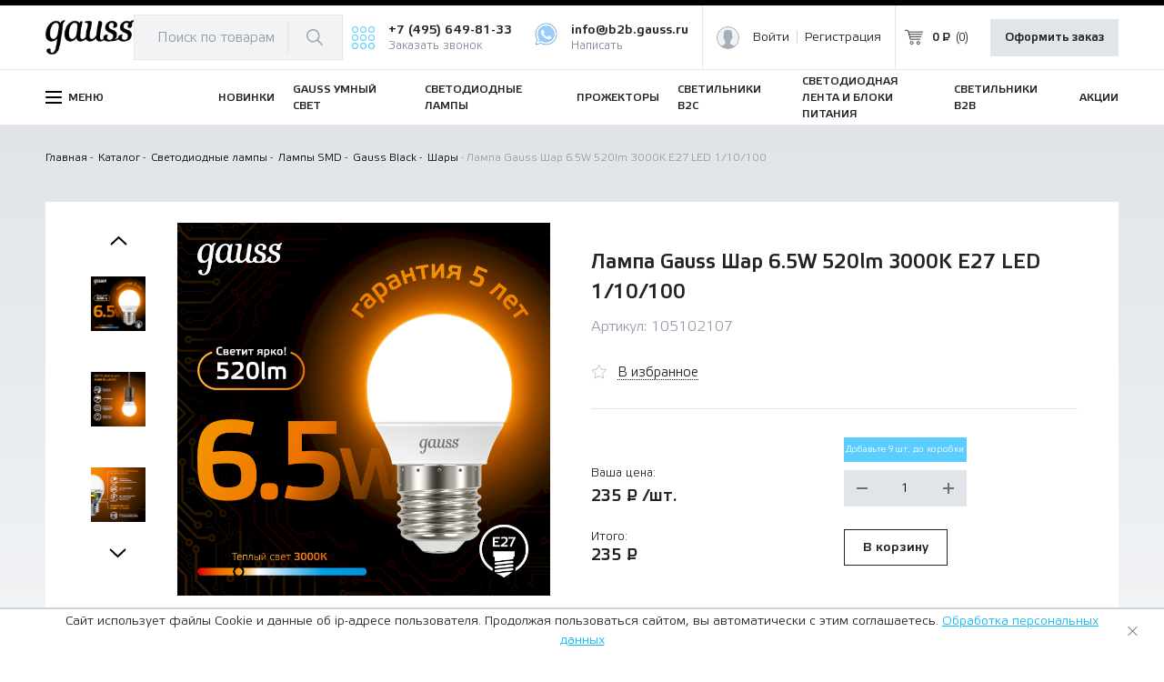

--- FILE ---
content_type: text/html; charset=UTF-8
request_url: https://b2b.gauss.ru/catalog/svetodiodnye-lampy/lampy-smd_1/gauss-black_1/shary_2/lampa-gauss-shar-6-5w-520lm-3000k-e27-led-1-10-100/
body_size: 162615
content:
<!doctype html>
<html lang="ru">
<head>
    <!-- Global site tag (gtag.js) - Google Analytics -->
<!-- Yandex.Metrika counter -->
<noscript><div><img src="https://mc.yandex.ru/watch/55494907" style="position:absolute; left:-9999px;" alt="" /></div></noscript>
<!-- /Yandex.Metrika counter -->
<!-- Yandex.Metrika counter -->
<noscript><div><img src="https://mc.yandex.ru/watch/71514481" style="position:absolute; left:-9999px;" alt="" /></div></noscript>
<!-- /Yandex.Metrika counter -->    <meta name="viewport" content="width=device-width, initial-scale=1.0">
    <meta http-equiv="Content-Type" content="text/html; charset=UTF-8">
        <link rel="stylesheet" href="/local/client/build/c.css?1686206198">
    <link rel="stylesheet" href="https://cdn.envybox.io/widget/cbk.css">
    
    <meta name="robots" content="index, follow" />
<meta name="keywords" content="Каталог" />
<meta name="description" content="Каталог" />
<link rel="canonical" href="https://b2b.gauss.ru/catalog/shary_2/lampa-gauss-shar-6-5w-520lm-3000k-e27-led-1-10-100/" />




<script type="extension/settings" data-extension="currency.currency-core">{"region":"ru"}</script>



    
    <title>Лампа Gauss Шар 6.5W 520lm 3000K E27 LED 1/10/100</title>
    <link rel="apple-touch-icon" sizes="180x180" href="/apple-touch-icon.png">
    <link rel="icon" type="image/png" sizes="32x32" href="/favicon-32x32.png">
    <link rel="icon" type="image/png" sizes="16x16" href="/favicon-16x16.png">
    <link rel="manifest" href="/site.webmanifest">
    <meta name="msapplication-TileColor" content="#da532c">
    <meta name="theme-color" content="#ffffff">
    <link rel="preload" href="/local/client/app/fonts/EtelkaLightPro.woff" as="font" crossorigin/>
    <link rel="preload" href="/local/client/app/fonts/EtelkaMediumPro.woff" as="font" crossorigin/>
    
    
    

        

</head>
<body>
<div id="panel">
    </div>
<!--'start_frame_cache_authorize_back'--><!--'end_frame_cache_authorize_back'--><header class="h h--main ">
    <div class="h__fixed">
        <div class="h__top">
            <div class="container">
                <div class="h__inner">
                    <div class="btn-nav btn-nav--n" data-m-menu-btn="burger">
                        <span class="btn-nav__line"></span>
                    </div>

                    <a href="/" class="h__logo" title="Главная">
                        <img src="/upload/iblock/cf3/mnrw5g4h716lekrkoek6q4vl9qvfy9fi/Знак Гаусс на портал (1).png" alt="Gauss"/>
                        <span>
                            Энергоэффективная светотехника                        </span>
                    </a>
                        <form action="/search/index.php"
          id="title-search"
          class="b-form h__search" data-f-item>
        <div class="b-form__item">
            <div class="b-form__label" data-f-label>Поиск по товарам</div>
            <input type="text"
                   name="q"
                   id="title-search-input"
                   maxlength="50"
                   autocomplete="off"
                   value=""
                   data-f-field>
            <button type="submit" name="s" value="Поиск">
                <svg class='i-icon'>
                    <use xlink:href='#icon-search'/>
                </svg>
            </button>
        </div>
    </form>
                    <div class="h-tel">
                        <svg class='i-icon'>
                            <use xlink:href='#icon-h-tel'/>
                        </svg>
                        <div class="h-tel__inner">
                                <a  href="tel:+74956498133" class="h-tel__link">
        +7 (495) 649-81-33    </a>
                            <a href="#callbackwidget"
                               title="Заказать звонок"
                               class="h-tel__modal">
                                Заказать звонок
                            </a>
                        </div>
                        <div class="h-tel__whatsapp">
                            <a href="https://api.whatsapp.com/send?phone=79686498133&text=У меня вопрос по продукции Varton&source=&data="
                               title="Написать"
                               target="_blank"
                               class="whatsapp">
                                <svg xmlns="http://www.w3.org/2000/svg" viewBox="0 0 40 40" width="25px" height="25px">
    <path fill="#fff"
          d="M4.221,29.298l-0.104-0.181c-1.608-2.786-2.459-5.969-2.458-9.205 C1.663,9.76,9.926,1.5,20.078,1.5c4.926,0.002,9.553,1.919,13.03,5.399c3.477,3.48,5.392,8.107,5.392,13.028 c-0.005,10.153-8.268,18.414-18.42,18.414c-3.082-0.002-6.126-0.776-8.811-2.24l-0.174-0.096l-9.385,2.46L4.221,29.298z"/>
    <path fill="#4788c7"
          d="M20.078,2L20.078,2c4.791,0.001,9.293,1.867,12.676,5.253C36.137,10.639,38,15.14,38,19.927 c-0.005,9.878-8.043,17.914-17.927,17.914c-2.991-0.001-5.952-0.755-8.564-2.18l-0.349-0.19l-0.384,0.101l-8.354,2.19 l2.226-8.131l0.11-0.403L4.55,28.867c-1.566-2.711-2.393-5.808-2.391-8.955C2.163,10.036,10.202,2,20.078,2 M20.078,1 C9.651,1,1.163,9.485,1.158,19.912c-0.002,3.333,0.869,6.588,2.525,9.455L1,39.169l10.03-2.63c2.763,1.507,5.875,2.3,9.042,2.302 h0.008c10.427,0,18.915-8.485,18.92-18.914c0-5.054-1.966-9.807-5.538-13.382C29.89,2.971,25.14,1.002,20.078,1L20.078,1z"/>
    <path fill="#98ccfd"
          d="M19.995,35c-2.504-0.001-4.982-0.632-7.166-1.823l-1.433-0.782l-1.579,0.414l-3.241,0.85l0.83-3.03 l0.453-1.656L7,27.485c-1.309-2.267-2.001-4.858-2-7.492C5.004,11.726,11.732,5.001,19.998,5c4.011,0.001,7.779,1.563,10.61,4.397 C33.441,12.231,35,15.999,35,20.005C34.996,28.273,28.268,35,19.995,35z"/>
    <path fill="#fff"
          d="M28.085,24.186c-0.443-0.221-2.621-1.293-3.026-1.44c-0.406-0.148-0.702-0.221-0.997,0.221 c-0.295,0.443-1.144,1.44-1.402,1.735c-0.258,0.295-0.516,0.332-0.96,0.111s-1.87-0.69-3.561-2.198 c-1.317-1.173-2.206-2.624-2.464-3.067s-0.028-0.682,0.194-0.903c0.199-0.199,0.443-0.518,0.664-0.776 c0.221-0.258,0.295-0.443,0.443-0.739c0.148-0.295,0.074-0.555-0.037-0.776c-0.111-0.221-0.997-2.401-1.366-3.287 c-0.359-0.863-0.725-0.746-0.997-0.759c-0.258-0.013-0.553-0.015-0.848-0.015c-0.295,0-0.776,0.111-1.181,0.555S11,14.363,11,16.542 s1.587,4.285,1.808,4.58c0.221,0.295,3.122,4.767,7.566,6.685c1.056,0.455,1.882,0.728,2.524,0.933 c1.061,0.337,2.026,0.289,2.79,0.175c0.851-0.128,2.621-1.071,2.989-2.105c0.369-1.034,0.369-1.921,0.258-2.105 C28.824,24.519,28.529,24.407,28.085,24.186z"/>
</svg>                            </a>
                            <div class="h-tel__inner h-tel__inner--mail">
                                <a href="/local/include/modals/contact-to-company.php"
                                   title="Обратиться в компанию" data-modal="ajax" class="h-tel__link">
                                    info@b2b.gauss.ru                                </a>
                                <a href="/local/include/modals/contact-to-company.php"
                                   title="Написать" data-modal="ajax"
                                   class="inline__modal h-callbackform__open h-tel__modal">
                                    Написать
                                </a>
                                <a href="/local/include/modals/info.php"
                                   title="Информация" data-modal="ajax"
                                   data-modal-info
                                   class="inline__modal" style="display:none;">
                                </a>
                                <a href="/local/include/modals/warning_info.php"
                                   title="Информация" data-modal="ajax"
                                   data-modal-warning-info
                                   class="inline__modal" style="display:none;">
                                </a>
                                <a href="/local/include/modals/error_order_info.php"
                                   title="Информация" data-modal="ajax"
                                   data-modal-error-order-info
                                   class="inline__modal" style="display:none;">
                                </a>
                                <a href="/local/include/modals/logistic_info.php"
                                   title="Информация" data-modal="ajax"
                                   data-modal-logistic-info
                                   class="inline__modal" style="display:none;">
                                </a>
                                <a href="/local/include/modals/survey.php"
                                   title="Информация" data-modal="ajax"
                                   data-modal-survey
                                   class="inline__modal" style="display:none;">
                                </a>
                                <a href="/local/include/modals/client-questionnaire.php"
                                   data-modal-voting-form data-modal="ajax"
                                   title="Опрос клиентов" class="inline__modal h-callbackform__open h-tel__modal" style="display:none;">
                                </a>
                            </div>
                        </div>
                    </div>

                    
<div class="h__lk h-lk">

    <!--'start_frame_cache_auth'-->
            <a href="/personal/">
            <img src="/local/client/img/lk-user.png" alt="" class="h-user__img">
        </a>
        <a href="/local/include/modals/auth.php" data-modal="ajax">Войти</a>
        <a href="/auth/?register=yes" class="register_link">Регистрация</a>
        <!--'end_frame_cache_auth'-->
</div>

                    <div id="bx_basketFKauiI" class="h__right <?=$cartStyle?>"><!--'start_frame_cache_bx_basketFKauiI'-->
            <a href="/local/include/modals/auth.php" data-modal="ajax" class="h__cart">
                <svg class='i-icon'>
                    <use xlink:href='#icon-cart'/>
                </svg>
                <div class="h__cart-inner">
                    <span>0 ₽ </span><span>(0)</span>
                </div>
            </a>

            <a href="/local/include/modals/auth.php" data-modal="ajax" class="btn btn--grey">Оформить заказ</a>
        <!--'end_frame_cache_bx_basketFKauiI'--></div>
                </div>
            </div>
        </div>
        <div class="h__m">
            <div class="container">
                <div class="h__inner">
                    <div class="h__catalog-m" data-m-menu-btn="catalog">
                        <span>КАТАЛОГ</span>
                    </div>

                        <form action="/search/index.php"
          id="title-search-mobile"
          class="b-form h__search-m" data-search-wrap>
        <div class="b-form__item">
            <input type="text"
                   name="q"
                   id="title-search-input-mobile"
                   maxlength="50"
                   autocomplete="off"
                   placeholder="Поиск по товарам"
                   value=""
                   data-f-field>
        </div>
        <button type="submit" data-search-btn="" name="s" value="Поиск">
            <svg class='i-icon'>
                <use xlink:href='#icon-search'/>
            </svg>
        </button>
    </form>
<!--'start_frame_cache_auth_m'-->    <a href="/local/include/modals/auth.php" data-modal="ajax" class="h__lk-m" title="Личный кабинет">
        <svg class='i-icon'>
            <use xlink:href='#icon-lk'/>
        </svg>
    </a>
<!--'end_frame_cache_auth_m'--><div id="bx_basketT0kNhm" ><!--'start_frame_cache_bx_basketT0kNhm'-->
                        <a href="/local/include/modals/auth.php" data-modal="ajax" class="h__cart-m">
                <svg class='i-icon'>
                    <use xlink:href='#icon-cart'/>
                </svg>
                <span>0</span>
            </a>
            
<!--'end_frame_cache_bx_basketT0kNhm'--></div>
                </div>
            </div>
        </div>
        <div class="h__bottom">
            <div class="container">
                <div class="h__inner">
                    <div class="h-menu">
                        <div class="h-menu__btn">
                            <div class="btn-nav">
                                <span class="btn-nav__line"></span>
                            </div>
                            <span>МЕНЮ</span>
                        </div>
                    </div>
                    <div class="h__nav">
                                
                        <div class="item">
            <a href="/novelties/" id="bx_3951543183_">
                НОВИНКИ                            </a>
                                </div>
    
                        <div class="item">
                <a href="/catalog/gauss-umnyy-svet/" id="bx_3951543183_1074">
                    GAUSS УМНЫЙ СВЕТ                                    </a>
                <div class="h__sub ">
                        
                        <a href="/catalog/gauss-umnyy-svet/lampy-smd/">
                <svg class='i-icon'>
                    <use xlink:href='#icon-arrow-r'/>
                 </svg>
                 <span>Лампы SMD</span>
            </a>
                        
                        <a href="/catalog/gauss-umnyy-svet/lampy-filament/">
                <svg class='i-icon'>
                    <use xlink:href='#icon-arrow-r'/>
                 </svg>
                 <span>Лампы Filament</span>
            </a>
                        
                        <a href="/catalog/gauss-umnyy-svet/aksessuary/">
                <svg class='i-icon'>
                    <use xlink:href='#icon-arrow-r'/>
                 </svg>
                 <span>Аксессуары</span>
            </a>
                                        </div></div>
                
                        <div class="item">
                <a href="/catalog/svetodiodnye-lampy/" id="bx_3951543183_988">
                    СВЕТОДИОДНЫЕ ЛАМПЫ                                    </a>
                <div class="h__sub ">
                        
                        <a href="/catalog/svetodiodnye-lampy/lampy-smd_1/">
                <svg class='i-icon'>
                    <use xlink:href='#icon-arrow-r'/>
                 </svg>
                 <span>Лампы SMD</span>
            </a>
                        
                        <a href="/catalog/svetodiodnye-lampy/lampy-smd_1/gauss-elementary_1/" class="simple">Gauss Elementary</a>
                        
                        <a href="/catalog/svetodiodnye-lampy/lampy-smd_1/gauss-black_1/" class="simple">Gauss Black</a>
                        
                        <a href="/catalog/svetodiodnye-lampy/lampy-smd_1/gauss-basic/" class="simple">Gauss Basic</a>
                                    
                        <a href="/catalog/svetodiodnye-lampy/lampy-filament_1/">
                <svg class='i-icon'>
                    <use xlink:href='#icon-arrow-r'/>
                 </svg>
                 <span>Лампы Filament</span>
            </a>
                        
                        <a href="/catalog/svetodiodnye-lampy/lampy-filament_1/elementary-filament/" class="simple">Elementary Filament</a>
                        
                        <a href="/catalog/svetodiodnye-lampy/lampy-filament_1/black-filament/" class="simple">Black Filament</a>
                        
                        <a href="/catalog/svetodiodnye-lampy/lampy-filament_1/basic-filament/" class="simple">Basic Filament</a>
                                        </div></div>
                
                        <div class="item">
                <a href="/catalog/prozhektory-gauss/" id="bx_3951543183_1022">
                    ПРОЖЕКТОРЫ                                    </a>
                <div class="h__sub ">
                        
                        <a href="/catalog/prozhektory-gauss/qplus/">
                <svg class='i-icon'>
                    <use xlink:href='#icon-arrow-r'/>
                 </svg>
                 <span>Qplus</span>
            </a>
                        
                        <a href="/catalog/prozhektory-gauss/elementary-3000k/">
                <svg class='i-icon'>
                    <use xlink:href='#icon-arrow-r'/>
                 </svg>
                 <span>Elementary 3000K</span>
            </a>
                        
                        <a href="/catalog/prozhektory-gauss/elementary-4000k/">
                <svg class='i-icon'>
                    <use xlink:href='#icon-arrow-r'/>
                 </svg>
                 <span>Elementary 4000К</span>
            </a>
                        
                        <a href="/catalog/prozhektory-gauss/elementary-6500k-chernyy-korpus/">
                <svg class='i-icon'>
                    <use xlink:href='#icon-arrow-r'/>
                 </svg>
                 <span>Elementary 6500К Черный корпус</span>
            </a>
                        
                        <a href="/catalog/prozhektory-gauss/elementary-6500k-belyy-korpus/">
                <svg class='i-icon'>
                    <use xlink:href='#icon-arrow-r'/>
                 </svg>
                 <span>Elementary 6500K Белый корпус</span>
            </a>
                        
                        <a href="/catalog/prozhektory-gauss/elementary-s-datchikom-dvizheniya-6500k/">
                <svg class='i-icon'>
                    <use xlink:href='#icon-arrow-r'/>
                 </svg>
                 <span>Elementary с датчиком движения 6500K</span>
            </a>
                        
                        <a href="/catalog/prozhektory-gauss/elementary-promo-6500k/">
                <svg class='i-icon'>
                    <use xlink:href='#icon-arrow-r'/>
                 </svg>
                 <span>Elementary PROMO 6500K</span>
            </a>
                        
                        <a href="/catalog/prozhektory-gauss/elementary-zelenogo-svecheniya/">
                <svg class='i-icon'>
                    <use xlink:href='#icon-arrow-r'/>
                 </svg>
                 <span>Elementary зеленого свечения</span>
            </a>
                        
                        <a href="/catalog/prozhektory-gauss/evo-6500k/">
                <svg class='i-icon'>
                    <use xlink:href='#icon-arrow-r'/>
                 </svg>
                 <span>EVO</span>
            </a>
                        
                        <a href="/catalog/prozhektory-gauss/akkumulyatornye-svetodiodnye-prozhektory/">
                <svg class='i-icon'>
                    <use xlink:href='#icon-arrow-r'/>
                 </svg>
                 <span>Аккумуляторные светодиодные прожекторы</span>
            </a>
                        
                        <a href="/catalog/prozhektory-gauss/basic_3/">
                <svg class='i-icon'>
                    <use xlink:href='#icon-arrow-r'/>
                 </svg>
                 <span>Basic</span>
            </a>
                                        </div></div>
                
                        <div class="item">
                <a href="/catalog/svetilniki-b2c/" id="bx_3951543183_1028">
                    СВЕТИЛЬНИКИ B2C                                    </a>
                <div class="h__sub h__sub--large">
                        
                        <a href="/catalog/svetilniki-b2c/arkhitekturno-parkovye-svetilniki/">
                <svg class='i-icon'>
                    <use xlink:href='#icon-arrow-r'/>
                 </svg>
                 <span>Архитектурно-парковые светильники</span>
            </a>
                        
                        <a href="/catalog/svetilniki-b2c/arkhitekturno-parkovye-svetilniki/svetilniki-arkhitekturno-parkovye_1/" class="simple">Светильники архитектурно-парковые</a>
                        
                        <a href="/catalog/svetilniki-b2c/arkhitekturno-parkovye-svetilniki/svetilniki-na-solnechnykh-batareyakh/" class="simple">Светильники на солнечных батареях</a>
                                    
                        <a href="/catalog/svetilniki-b2c/fonari/">
                <svg class='i-icon'>
                    <use xlink:href='#icon-arrow-r'/>
                 </svg>
                 <span>Фонари</span>
            </a>
                        
                        <a href="/catalog/svetilniki-b2c/fonari/kempingovye/" class="simple">Кемпинговые</a>
                        
                        <a href="/catalog/svetilniki-b2c/fonari/nalobnye/" class="simple">Налобные</a>
                        
                        <a href="/catalog/svetilniki-b2c/fonari/avtomobilnye/" class="simple">Автомобильные</a>
                        
                        <a href="/catalog/svetilniki-b2c/fonari/prozhektornye/" class="simple">Прожекторные</a>
                        
                        <a href="/catalog/svetilniki-b2c/fonari/rabochie/" class="simple">Рабочие</a>
                        
                        <a href="/catalog/svetilniki-b2c/fonari/ruchnye/" class="simple">Ручные</a>
                                    
                        <a href="/catalog/svetilniki-b2c/trekovye-svetilniki/">
                <svg class='i-icon'>
                    <use xlink:href='#icon-arrow-r'/>
                 </svg>
                 <span>Трековые светильники</span>
            </a>
                        
                        <a href="/catalog/svetilniki-b2c/trekovye-svetilniki/svetilniki-trekovye-s-tsokolem/" class="simple">Светильники трековые с цоколем</a>
                        
                        <a href="/catalog/svetilniki-b2c/trekovye-svetilniki/svetilniki-trekovye-led/" class="simple">Светильники трековые LED</a>
                        
                        <a href="/catalog/svetilniki-b2c/trekovye-svetilniki/aksessuary-dlya-trekovykh-svetilnikov/" class="simple">Аксессуары для трековых светильников</a>
                                    
                        <a href="/catalog/svetilniki-b2c/nastolnye-svetilniki_1/">
                <svg class='i-icon'>
                    <use xlink:href='#icon-arrow-r'/>
                 </svg>
                 <span>Настольные светильники</span>
            </a>
                        
                        <a href="/catalog/svetilniki-b2c/nastolnye-svetilniki_1/nastolnye-svetilniki-qplus/" class="simple">Настольные светильники Qplus</a>
                        
                        <a href="/catalog/svetilniki-b2c/nastolnye-svetilniki_1/nastolnye-svetilniki/" class="simple">Настольные светильники</a>
                        
                        <a href="/catalog/svetilniki-b2c/nastolnye-svetilniki_1/svetilniki-nochniki_1/" class="simple">Светильники-ночники</a>
                        
                        <a href="/catalog/svetilniki-b2c/nastolnye-svetilniki_1/stakany-s-podsvetkoy_1/" class="simple">Стаканы с подсветкой</a>
                        
                        <a href="/catalog/svetilniki-b2c/nastolnye-svetilniki_1/nastolnye-svetilniki-dekorativnye/" class="simple">Настольные светильники декоративные</a>
                                    
                        <a href="/catalog/svetilniki-b2c/mnogoprofilnye-svetilniki/">
                <svg class='i-icon'>
                    <use xlink:href='#icon-arrow-r'/>
                 </svg>
                 <span>Многопрофильные светильники</span>
            </a>
                        
                        <a href="/catalog/svetilniki-b2c/mnogoprofilnye-svetilniki/antimoskitnye-svetilniki/" class="simple">Антимоскитные светильники</a>
                        
                        <a href="/catalog/svetilniki-b2c/mnogoprofilnye-svetilniki/ochistiteli-vozdukha-i-filtry/" class="simple">Очистители воздуха и фильтры</a>
                        
                        <a href="/catalog/svetilniki-b2c/mnogoprofilnye-svetilniki/koltsevye-svetilniki/" class="simple">Кольцевые светильники</a>
                        
                        <a href="/catalog/svetilniki-b2c/mnogoprofilnye-svetilniki/prazdnichnye-svetilniki/" class="simple">Праздничные светильники</a>
                                    
                        <a href="/catalog/svetilniki-b2c/nakladnye-svetilniki/">
                <svg class='i-icon'>
                    <use xlink:href='#icon-arrow-r'/>
                 </svg>
                 <span>Накладные светильники</span>
            </a>
                        
                        <a href="/catalog/svetilniki-b2c/nakladnye-svetilniki/svetilniki-nastenno-potolochnye/" class="simple">Светильники настенно-потолочные</a>
                        
                        <a href="/catalog/svetilniki-b2c/nakladnye-svetilniki/podvesy/" class="simple">Подвесы</a>
                        
                        <a href="/catalog/svetilniki-b2c/nakladnye-svetilniki/svetilniki-nakladnye-s-podsvetkoy-/" class="simple">Светильники накладные с подсветкой </a>
                        
                        <a href="/catalog/svetilniki-b2c/nakladnye-svetilniki/svetilniki-nakladnye-overhead-/" class="simple">Светильники накладные OVERHEAD </a>
                        
                        <a href="/catalog/svetilniki-b2c/nakladnye-svetilniki/svetilniki-dlya-vannoy-komnaty/" class="simple">Светильники для ванной комнаты</a>
                                    
                        <a href="/catalog/svetilniki-b2c/vstraivaemye-svetilniki/">
                <svg class='i-icon'>
                    <use xlink:href='#icon-arrow-r'/>
                 </svg>
                 <span>Встраиваемые светильники</span>
            </a>
                        
                        <a href="/catalog/svetilniki-b2c/vstraivaemye-svetilniki/daunlayty/" class="simple">Даунлайты</a>
                        
                        <a href="/catalog/svetilniki-b2c/vstraivaemye-svetilniki/daunlayty-stepdim/" class="simple">Даунлайты StepDim</a>
                        
                        <a href="/catalog/svetilniki-b2c/vstraivaemye-svetilniki/slimy-s-podsvetkoy/" class="simple">Слимы с подсветкой</a>
                        
                        <a href="/catalog/svetilniki-b2c/vstraivaemye-svetilniki/svetilniki-s-dekorativnym-steklom/" class="simple">Светильники с декоративным стеклом</a>
                        
                        <a href="/catalog/svetilniki-b2c/vstraivaemye-svetilniki/slimy-/" class="simple">Слимы </a>
                        
                        <a href="/catalog/svetilniki-b2c/vstraivaemye-svetilniki/vstraivaemye-svetilniki-frameless/" class="simple">Встраиваемые светильники Frameless</a>
                        
                        <a href="/catalog/svetilniki-b2c/vstraivaemye-svetilniki/svetilniki-s-podsvetkoy-bubbles/" class="simple">Светильники с подсветкой Bubbles</a>
                                    
                        <a href="/catalog/svetilniki-b2c/tochechnye-svetilniki-dekorativnye/">
                <svg class='i-icon'>
                    <use xlink:href='#icon-arrow-r'/>
                 </svg>
                 <span>Точечные светильники декоративные</span>
            </a>
                        
                        <a href="/catalog/svetilniki-b2c/tochechnye-svetilniki-dekorativnye/tochechnye-dekorativnye/" class="simple">Точечные декоративные</a>
                        
                        <a href="/catalog/svetilniki-b2c/tochechnye-svetilniki-dekorativnye/aktsionnye/" class="simple">Акционные</a>
                                    
                        <a href="/catalog/svetilniki-b2c/tl-svetilniki/">
                <svg class='i-icon'>
                    <use xlink:href='#icon-arrow-r'/>
                 </svg>
                 <span>TL светильники</span>
            </a>
                        
                        <a href="/catalog/svetilniki-b2c/lineynye-sensornye-svetilniki/">
                <svg class='i-icon'>
                    <use xlink:href='#icon-arrow-r'/>
                 </svg>
                 <span>Линейные сенсорные светильники</span>
            </a>
                        
                        <a href="/catalog/svetilniki-b2c/lineynye-sensornye-svetilniki/mnogofunktsionalnye-sensornye-svetilniki/" class="simple">Многофункциональные сенсорные светильники</a>
                        
                        <a href="/catalog/svetilniki-b2c/lineynye-sensornye-svetilniki/sensornye-svetilniki/" class="simple">Сенсорные светильники</a>
                                        </div></div>
                
                        <div class="item">
                <a href="/catalog/svetodiodnaya-lenta-i-bloki-pitaniya/" id="bx_3951543183_1046">
                    СВЕТОДИОДНАЯ ЛЕНТА И БЛОКИ ПИТАНИЯ                                    </a>
                <div class="h__sub h__sub--mid">
                        
                        <a href="/catalog/svetodiodnaya-lenta-i-bloki-pitaniya/lenta-gauss-elementary/">
                <svg class='i-icon'>
                    <use xlink:href='#icon-arrow-r'/>
                 </svg>
                 <span>Лента Gauss Elementary</span>
            </a>
                        
                        <a href="/catalog/svetodiodnaya-lenta-i-bloki-pitaniya/lenta-gauss-black/">
                <svg class='i-icon'>
                    <use xlink:href='#icon-arrow-r'/>
                 </svg>
                 <span>Лента Gauss Black</span>
            </a>
                        
                        <a href="/catalog/svetodiodnaya-lenta-i-bloki-pitaniya/lenta-gauss-black/lenta-220-v/" class="simple">Лента 220 В</a>
                        
                        <a href="/catalog/svetodiodnaya-lenta-i-bloki-pitaniya/lenta-gauss-black/lenta-12v-24v/" class="simple">Лента 12V / 24V</a>
                        
                        <a href="/catalog/svetodiodnaya-lenta-i-bloki-pitaniya/lenta-gauss-black/lenta-v-komplekte_1/" class="simple">Лента в комплекте</a>
                                    
                        <a href="/catalog/svetodiodnaya-lenta-i-bloki-pitaniya/lenta-gauss-basic/">
                <svg class='i-icon'>
                    <use xlink:href='#icon-arrow-r'/>
                 </svg>
                 <span>Лента Gauss Basic</span>
            </a>
                        
                        <a href="/catalog/svetodiodnaya-lenta-i-bloki-pitaniya/lenta-gauss-basic/lenta-12v/" class="simple">Лента 12V</a>
                        
                        <a href="/catalog/svetodiodnaya-lenta-i-bloki-pitaniya/lenta-gauss-basic/lenta-v-komplekte/" class="simple">Лента в комплекте</a>
                                    
                        <a href="/catalog/svetodiodnaya-lenta-i-bloki-pitaniya/bloki-kontrollery-konnektory/">
                <svg class='i-icon'>
                    <use xlink:href='#icon-arrow-r'/>
                 </svg>
                 <span>Блоки, контроллеры, коннекторы</span>
            </a>
                        
                        <a href="/catalog/svetodiodnaya-lenta-i-bloki-pitaniya/bloki-kontrollery-konnektory/konnektory/" class="simple">Коннекторы</a>
                        
                        <a href="/catalog/svetodiodnaya-lenta-i-bloki-pitaniya/bloki-kontrollery-konnektory/kontrollery/" class="simple">Контроллеры</a>
                        
                        <a href="/catalog/svetodiodnaya-lenta-i-bloki-pitaniya/bloki-kontrollery-konnektory/bloki-pitaniya/" class="simple">Блоки питания</a>
                                    
                        <a href="/catalog/svetodiodnaya-lenta-i-bloki-pitaniya/profili-i-aksessuary/">
                <svg class='i-icon'>
                    <use xlink:href='#icon-arrow-r'/>
                 </svg>
                 <span>Профили и аксессуары</span>
            </a>
                                        </div></div>
                
                        <div class="item">
                <a href="/catalog/svetilniki-b2b/" id="bx_3951543183_1051">
                    СВЕТИЛЬНИКИ B2B                                    </a>
                <div class="h__sub h__sub--mid">
                        
                        <a href="/catalog/svetilniki-b2b/ofisnye-paneli-/">
                <svg class='i-icon'>
                    <use xlink:href='#icon-arrow-r'/>
                 </svg>
                 <span>Офисные панели </span>
            </a>
                        
                        <a href="/catalog/svetilniki-b2b/sauna-zhkkh/">
                <svg class='i-icon'>
                    <use xlink:href='#icon-arrow-r'/>
                 </svg>
                 <span>Сауна ЖКХ</span>
            </a>
                        
                        <a href="/catalog/svetilniki-b2b/lineynyy-led-svetilnik-analog-lpo/">
                <svg class='i-icon'>
                    <use xlink:href='#icon-arrow-r'/>
                 </svg>
                 <span>Линейный LED светильник (аналог ЛПО)</span>
            </a>
                        
                        <a href="/catalog/svetilniki-b2b/lineynyy-led-svetilnik-ip65-analog-lsp/">
                <svg class='i-icon'>
                    <use xlink:href='#icon-arrow-r'/>
                 </svg>
                 <span>Линейный LED светильник IP65 (аналог ЛСП)</span>
            </a>
                        
                        <a href="/catalog/svetilniki-b2b/ulichnye-konsolnye-svetilniki/">
                <svg class='i-icon'>
                    <use xlink:href='#icon-arrow-r'/>
                 </svg>
                 <span>Уличные консольные светильники</span>
            </a>
                        
                        <a href="/catalog/svetilniki-b2b/ulichnye-konsolnye-svetilniki/qplus_1/" class="simple">Qplus</a>
                        
                        <a href="/catalog/svetilniki-b2b/ulichnye-konsolnye-svetilniki/avenue-kss-d/" class="simple">Avenue КСС &quot;Д&quot;</a>
                        
                        <a href="/catalog/svetilniki-b2b/ulichnye-konsolnye-svetilniki/avenue-kss-sh/" class="simple">Avenue КСС &quot;Ш&quot;</a>
                        
                        <a href="/catalog/svetilniki-b2b/ulichnye-konsolnye-svetilniki/kronshteyny/" class="simple">Кронштейны</a>
                                    
                        <a href="/catalog/svetilniki-b2b/svetilniki-dlya-led-lamp-t8/">
                <svg class='i-icon'>
                    <use xlink:href='#icon-arrow-r'/>
                 </svg>
                 <span>Светильники для LED-ламп T8</span>
            </a>
                        
                        <a href="/catalog/svetilniki-b2b/bloki-avariynogo-pitaniya-bap_1/">
                <svg class='i-icon'>
                    <use xlink:href='#icon-arrow-r'/>
                 </svg>
                 <span>Блоки аварийного питания (БАП)</span>
            </a>
                        
                        <a href="/catalog/svetilniki-b2b/ufo/">
                <svg class='i-icon'>
                    <use xlink:href='#icon-arrow-r'/>
                 </svg>
                 <span>UFO</span>
            </a>
                        
                        <a href="/catalog/svetilniki-b2b/aksessuary_1/">
                <svg class='i-icon'>
                    <use xlink:href='#icon-arrow-r'/>
                 </svg>
                 <span>Аксессуары</span>
            </a>
                    </div></div>
                        
	<a href="/promotions/">АКЦИИ</a>

                                            </div>
                </div>
            </div>
        </div>
    </div>
</header>

<main class="main main--nopb main--gradient-s detail">

    <div class="container">
                            <div class="btn btn--back hidden hidden-desctop main--nopb main--gradient-s detail">
                <svg class='i-icon'>
                    <use xlink:href='#icon-arrow-r'/>
                </svg>
                <span>Назад</span>
            </div>
        <div class="b-breadcrumbs">
			<div class="b-breadcrumbs__item">
			    <a class="b-breadcrumbs__link" href="/">Главная</a>
			</div>
			<div class="b-breadcrumbs__item">
			    <a class="b-breadcrumbs__link" href="/catalog/">Каталог</a>
			</div>
			<div class="b-breadcrumbs__item">
			    <a class="b-breadcrumbs__link" href="/catalog/svetodiodnye-lampy/">Светодиодные лампы</a>
			</div>
			<div class="b-breadcrumbs__item">
			    <a class="b-breadcrumbs__link" href="/catalog/svetodiodnye-lampy/lampy-smd_1/">Лампы SMD</a>
			</div>
			<div class="b-breadcrumbs__item">
			    <a class="b-breadcrumbs__link" href="/catalog/svetodiodnye-lampy/lampy-smd_1/gauss-black_1/">Gauss Black</a>
			</div>
			<div class="b-breadcrumbs__item">
			    <a class="b-breadcrumbs__link" href="/catalog/svetodiodnye-lampy/lampy-smd_1/gauss-black_1/shary_2/">Шары</a>
			</div>
			<div class="b-breadcrumbs__item">Лампа Gauss Шар 6.5W 520lm 3000K E27 LED 1/10/100</div></div><div class="bx-catalog-element bx-blue" id="bx_117848907_35585" data-wait-id="35585" itemscope itemtype="http://schema.org/Product" data-item-container="35585">
    <div class="product">
                <link itemprop="description" content="Светодиодные лампы Gauss Black  в форме шара подойдут для большинства светильников, так как в категории  присутствуют два вида цоколя. Светодиодные лампы Gauss Black  активно используются для освещения жилых и офисных помещений. Лампы излучают приятный свет, который комфортен для глаз, без эффекта пульсации. Матовая колба ламп равномерно рассеивает свет и подходит для открытых светильников и прозрачных плафонов. Все лампы Gauss при колебаниях напряжения лампы не теряют яркость и не мерцают.">
        <div class="product__inner">
            <!--Верстка и логика для вывода детальной картинки 123-->
            <div class="product__left">
                <div class="product-slider">
                    <div class="product-slider__thumbs">
                                                    <div class="slider__arrow slider__arrow--prev" data-slider-a-prev="detail">
                                <svg class="i-icon">
                                    <use xlink:href="#icon-arrow-t"></use>
                                </svg>
                            </div>
                                                    <div class="swiper-container" data-slider="detailThumbs">
                                <div class="swiper-wrapper">
                                    
                                                                                                            <div class="swiper-slide">
                                            <img src="/upload/resize_image_custom/iblock/14359057/2hztizvi04i6d2i8xqqvd1f9bhagznvi_127_127_100.png" alt="" title="">
                                        </div>
                                                                            <div class="swiper-slide">
                                            <img src="/upload/resize_image_custom/iblock/14359058/u9oojbcnb4e8rv8flrave5mihnc9mos1_127_127_100.png" alt="" title="">
                                        </div>
                                                                            <div class="swiper-slide">
                                            <img src="/upload/resize_image_custom/iblock/14359059/y599r7ekyjdpcah3ss1q6wu9169ozvlz_127_127_100.png" alt="" title="">
                                        </div>
                                                                            <div class="swiper-slide">
                                            <img src="/upload/resize_image_custom/iblock/14359060/b2atd3srp5m7cwm3xpun7lluwxafyp8n_127_127_100.png" alt="" title="">
                                        </div>
                                                                            <div class="swiper-slide">
                                            <img src="/upload/resize_image_custom/iblock/14359061/golcvp0aus8lvt9vr442mcv7cn0nnfin_127_127_100.png" alt="" title="">
                                        </div>
                                                                            <div class="swiper-slide">
                                            <img src="/upload/resize_image_custom/iblock/14359062/h81ae2lhk0l8s9h0tvbl1rccbkjcbxju_127_127_100.png" alt="" title="">
                                        </div>
                                                                            <div class="swiper-slide">
                                            <img src="/upload/resize_image_custom/iblock/14359063/r1ikdom670993jjihi2r4bvfc7m45t9o_127_127_100.png" alt="" title="">
                                        </div>
                                                                            <div class="swiper-slide">
                                            <img src="/upload/resize_cache/iblock/80c/127_127_0/l8fazcq3o1zhn2fffedxod8a9gs2lvn0.jpg" alt="" title="">
                                        </div>
                                                                            <div class="swiper-slide">
                                            <img src="/upload/resize_image_custom/iblock/14359065/f1i07li4dsvd2zzr8nco4m40w5v7s0nn_127_127_100.png" alt="" title="">
                                        </div>
                                                                    
                                

                                
                                                                                                            <div class="swiper-slide">
                                            <img src="/upload/resize_image_custom/iblock/14359069/ekp64ex1lj21c9824y7n56x3c9ucvi8u_127_127_100.png" title="" alt="">
                                            <svg class="i-icon">
                                                <use xlink:href="#icon-youtube-red"></use>
                                            </svg>
                                        </div>
                                                                    
                            </div>
                        </div>
                                                    <div class="slider__arrow slider__arrow--next" data-slider-a-next="detail">
                                <svg class="i-icon">
                                    <use xlink:href="#icon-arrow-t"></use>
                                </svg>
                            </div>
                                            </div>
                    <div class="product-slider__inner">
                        <div class="swiper-container" data-slider="detail">
                            <div class="swiper-wrapper">
                                                                                                                <div class="swiper-slide js-img-zoom zoom">
                                                <img data-src="/upload/resize_image_custom/iblock/14359057/2hztizvi04i6d2i8xqqvd1f9bhagznvi_1500_1500_100.png" class=" swiper-lazy">
                                            </div>
                                                                                <div class="swiper-slide js-img-zoom zoom">
                                                <img data-src="/upload/resize_image_custom/iblock/14359058/u9oojbcnb4e8rv8flrave5mihnc9mos1_1500_1500_100.png" class=" swiper-lazy">
                                            </div>
                                                                                <div class="swiper-slide js-img-zoom zoom">
                                                <img data-src="/upload/resize_image_custom/iblock/14359059/y599r7ekyjdpcah3ss1q6wu9169ozvlz_1500_1500_100.png" class=" swiper-lazy">
                                            </div>
                                                                                <div class="swiper-slide js-img-zoom zoom">
                                                <img data-src="/upload/resize_image_custom/iblock/14359060/b2atd3srp5m7cwm3xpun7lluwxafyp8n_1500_1500_100.png" class=" swiper-lazy">
                                            </div>
                                                                                <div class="swiper-slide js-img-zoom zoom">
                                                <img data-src="/upload/resize_image_custom/iblock/14359061/golcvp0aus8lvt9vr442mcv7cn0nnfin_1500_1500_100.png" class=" swiper-lazy">
                                            </div>
                                                                                <div class="swiper-slide js-img-zoom zoom">
                                                <img data-src="/upload/resize_image_custom/iblock/14359062/h81ae2lhk0l8s9h0tvbl1rccbkjcbxju_1500_1500_100.png" class=" swiper-lazy">
                                            </div>
                                                                                <div class="swiper-slide js-img-zoom zoom">
                                                <img data-src="/upload/resize_image_custom/iblock/14359063/r1ikdom670993jjihi2r4bvfc7m45t9o_1500_1500_100.png" class=" swiper-lazy">
                                            </div>
                                                                                <div class="swiper-slide js-img-zoom zoom">
                                                <img data-src="/upload/iblock/80c/l8fazcq3o1zhn2fffedxod8a9gs2lvn0.jpg" class=" swiper-lazy">
                                            </div>
                                                                                <div class="swiper-slide js-img-zoom zoom">
                                                <img data-src="/upload/resize_image_custom/iblock/14359065/f1i07li4dsvd2zzr8nco4m40w5v7s0nn_1500_1500_100.png" class=" swiper-lazy">
                                            </div>
                                                                    
                                
                                
                                                                                                            <div class="swiper-slide swiper-slide--youtube">
                                            <iframe width='560' height='315' src="https://rutube.ru/play/embed/9d0f6c2215ad37f11ff717d21b3b5159" class="iframe_rutube" title='video player' frameborder='0' allow='accelerometer; autoplay; clipboard-write; encrypted-media; gyroscope; picture-in-picture' allowfullscreen></iframe>                                        </div>
                                                                                                </div>
                            <div class="swiper-pagination slider__pagination" data-slider-p="detail"></div>
                        </div>
                    </div>
                </div>
            </div>

                        <div class="product__right">
                <div class="product-top">
                    <div class="product-top__top">

                        
                        


                        <h1 class="title-1">
                            <span>Лампа Gauss Шар 6.5W 520lm 3000K E27 LED 1/10/100</span>
                        </h1>
                        <div class="product-top__article">
                            Артикул: 105102107                        </div>
                        <div class="product-storage">

                            
                                                                <a href="/local/include/modals/auth.php?text=favorite" title="Избранное" data-modal="ajax" class="product-storage__item product-storage__item--favorite" data-add2favorites data-itemId="35585">
                                                                        <svg class='i-icon'>
                                        <use xlink:href='#icon-favorite' />
                                    </svg>
                                    <span>В избранное</span>
                                    <span>В избранном</span>
                                    </a>

                                    
                                                            </div>
                    </div>
                    <div class="product-top__bottom">
                                                                <div class="product-top__item">
                                            <span class="product-top__item-t">Ваша цена:</span>
                                            <div class="price">
                                                <div class="price__current" >
                                                    235 ₽                                                    /шт.
                                                </div>
                                                                                                                                            </div>
                                        </div>
                                        <div class="product-top__item">
                                                                                        <div class="basket-item__text" id="basket-item-upakovka-wrap-35585" >
                                                <span class="btn-add-box btn--small btn--grey" data-id="35585" id="button-quantity-35585">
                                                    Добавьте
                                                    <span data-max-quantity="10" id="basket-item-upakovka-cnt-35585">
                                                        9                                                    </span>
                                                    шт. до коробки
                                                </span>
                                            </div>
                                            <div class="b-count" data-input-count="" id="b-count-35585">
                                                <button type="button" data-input-count-btn="minus" class="b-count__btn b-count__btn--minus" data-elemId="35585"></button>

                                                <input class="b-count__input" type="text" value="1" data-multiplicity="1" data-input-count-input="" data-input-count-not-val data-itemId="35585" data-measure>
                                                <button type="button" data-input-count-btn="plus" class="b-count__btn b-count__btn--plus" data-elemId="35585"></button>
                                            </div>
                                        </div>
                                                                                <div class="product-top__item">
                                            <span class="product-top__item-t">Итого:</span>
                                            <div class="price">
                                                <div class="price__current" data-price-sum="235" data-itemId="35585">
                                                    235 ₽                                                </div>
                                            </div>
                                        </div>
                                                                        <div class="product-top__buttons ">
                                                                                    <div class="btn btn-link btn--transparent btn--big tooltip__handle">
                                                <a href="/local/include/modals/auth.php?text=auth" data-modal="ajax" title="В корзину">
                                                    <span>В корзину</span>
                                                </a>
                                            </div>
                                                                                                                                                                                                        </div>
                                                </div>
                </div>
            </div>
        </div>

        <div class="product-tabs" data-tab-group>

            <div class="product-tabs__head" data-tab-header>
                <a href="javascript:void(0);" class="product-tabs__link active" data-tab-btn="characteristics">Характеристики</a>
                                                    <a href="javascript:void(0);" class="product-tabs__link" data-tab-btn="description">Описание</a>
                                <!-- Разметка для вкладки упаковки-->
                <a href="javascript:void(0);" class="product-tabs__link" data-tab-btn="pack">Упаковка</a>
                                    <a href="javascript:void(0);" class="product-tabs__link" data-tab-btn="documentation">
                        Документация                    </a>
                                <a href="javascript:void(0);" class="product-tabs__link" data-tab-btn="d-p">Оплата и доставка</a>
            </div>

            <div class="product-tabs__body" data-tab-content>
                <div class="product-tabs__content active" data-tab-body="characteristics">
                    <div class="product__params">
                                                                                            <div class="product__params-item">
                                    <div class="product__params-item__name">Световые</div>
                                                                            <div class="product__params-item__prop">
                                            <span>Номинал. световой поток в соотв. IEC 62722-2-1, лм:</span>&nbsp;&nbsp;
                                            <span class="product__params-item__prop-value">520</span>
                                        </div>
                                                                            <div class="product__params-item__prop">
                                            <span>Цветовая температура (диапазон), К:</span>&nbsp;&nbsp;
                                            <span class="product__params-item__prop-value">3000</span>
                                        </div>
                                                                            <div class="product__params-item__prop">
                                            <span>Индекс цветопередачи (Ra):</span>&nbsp;&nbsp;
                                            <span class="product__params-item__prop-value">90-100</span>
                                        </div>
                                                                            <div class="product__params-item__prop">
                                            <span>Содержит светодиодные (филаментные) нити:</span>&nbsp;&nbsp;
                                            <span class="product__params-item__prop-value">Нет</span>
                                        </div>
                                                                            <div class="product__params-item__prop">
                                            <span>Угол светового пучка, °:</span>&nbsp;&nbsp;
                                            <span class="product__params-item__prop-value">240</span>
                                        </div>
                                                                            <div class="product__params-item__prop">
                                            <span>Цветность света по стандарту EN 12464-1:</span>&nbsp;&nbsp;
                                            <span class="product__params-item__prop-value">Тепло-белый &lt;3300 K</span>
                                        </div>
                                                                    </div>
                                                                                            <div class="product__params-item">
                                    <div class="product__params-item__name">Электрические</div>
                                                                            <div class="product__params-item__prop">
                                            <span>Эффективность лампы, лм/Вт:</span>&nbsp;&nbsp;
                                            <span class="product__params-item__prop-value">80</span>
                                        </div>
                                                                            <div class="product__params-item__prop">
                                            <span>Мощность лампы, Вт:</span>&nbsp;&nbsp;
                                            <span class="product__params-item__prop-value">6.5</span>
                                        </div>
                                                                            <div class="product__params-item__prop">
                                            <span>Номин. напряжение, В:</span>&nbsp;&nbsp;
                                            <span class="product__params-item__prop-value">150...265</span>
                                        </div>
                                                                            <div class="product__params-item__prop">
                                            <span>Номин. ток, мА:</span>&nbsp;&nbsp;
                                            <span class="product__params-item__prop-value">59</span>
                                        </div>
                                                                            <div class="product__params-item__prop">
                                            <span>Аналог мощности лампы накаливания, Вт:</span>&nbsp;&nbsp;
                                            <span class="product__params-item__prop-value">60</span>
                                        </div>
                                                                            <div class="product__params-item__prop">
                                            <span>Класс энергоэффективности:</span>&nbsp;&nbsp;
                                            <span class="product__params-item__prop-value">A+</span>
                                        </div>
                                                                    </div>
                                                                                            <div class="product__params-item">
                                    <div class="product__params-item__name">Функционал</div>
                                                                            <div class="product__params-item__prop">
                                            <span>Диммируемый (-ая):</span>&nbsp;&nbsp;
                                            <span class="product__params-item__prop-value">Нет</span>
                                        </div>
                                                                            <div class="product__params-item__prop">
                                            <span>Минимальное количество циклов переключения:</span>&nbsp;&nbsp;
                                            <span class="product__params-item__prop-value">18000</span>
                                        </div>
                                                                            <div class="product__params-item__prop">
                                            <span>Возможно дистанционное управление:</span>&nbsp;&nbsp;
                                            <span class="product__params-item__prop-value">Нет</span>
                                        </div>
                                                                            <div class="product__params-item__prop">
                                            <span>С пультом дистанционного управления:</span>&nbsp;&nbsp;
                                            <span class="product__params-item__prop-value">Нет</span>
                                        </div>
                                                                    </div>
                                                                                            <div class="product__params-item">
                                    <div class="product__params-item__name">Габариты и материалы</div>
                                                                            <div class="product__params-item__prop">
                                            <span>Материал корпуса:</span>&nbsp;&nbsp;
                                            <span class="product__params-item__prop-value">Алюминий/пластик</span>
                                        </div>
                                                                            <div class="product__params-item__prop">
                                            <span>Цвет корпуса:</span>&nbsp;&nbsp;
                                            <span class="product__params-item__prop-value">Белый</span>
                                        </div>
                                                                            <div class="product__params-item__prop">
                                            <span>Длина, мм:</span>&nbsp;&nbsp;
                                            <span class="product__params-item__prop-value">78</span>
                                        </div>
                                                                            <div class="product__params-item__prop">
                                            <span>Диаметр, мм:</span>&nbsp;&nbsp;
                                            <span class="product__params-item__prop-value">45</span>
                                        </div>
                                                                            <div class="product__params-item__prop">
                                            <span>Объем:</span>&nbsp;&nbsp;
                                            <span class="product__params-item__prop-value">0.000212</span>
                                        </div>
                                                                            <div class="product__params-item__prop">
                                            <span>Вес нетто:</span>&nbsp;&nbsp;
                                            <span class="product__params-item__prop-value">0.034</span>
                                        </div>
                                                                            <div class="product__params-item__prop">
                                            <span>Тип стекла колбы:</span>&nbsp;&nbsp;
                                            <span class="product__params-item__prop-value">Иней (матовый)</span>
                                        </div>
                                                                            <div class="product__params-item__prop">
                                            <span>Форма лампы/колбы:</span>&nbsp;&nbsp;
                                            <span class="product__params-item__prop-value">Шарообразная</span>
                                        </div>
                                                                            <div class="product__params-item__prop">
                                            <span>Кратность в заказе:</span>&nbsp;&nbsp;
                                            <span class="product__params-item__prop-value">1</span>
                                        </div>
                                                                    </div>
                                                                                            <div class="product__params-item">
                                    <div class="product__params-item__name">Срок службы и безопасность</div>
                                                                            <div class="product__params-item__prop">
                                            <span>Степень защиты (IP):</span>&nbsp;&nbsp;
                                            <span class="product__params-item__prop-value">IP20</span>
                                        </div>
                                                                            <div class="product__params-item__prop">
                                            <span>Средн. номин. срок службы, ч:</span>&nbsp;&nbsp;
                                            <span class="product__params-item__prop-value">35000</span>
                                        </div>
                                                                            <div class="product__params-item__prop">
                                            <span>Предельная температура, °C:</span>&nbsp;&nbsp;
                                            <span class="product__params-item__prop-value">-20...50</span>
                                        </div>
                                                                            <div class="product__params-item__prop">
                                            <span>Гарантия, мес.:</span>&nbsp;&nbsp;
                                            <span class="product__params-item__prop-value">60</span>
                                        </div>
                                                                    </div>
                                                                                            <div class="product__params-item">
                                    <div class="product__params-item__name">Монтаж</div>
                                                                            <div class="product__params-item__prop">
                                            <span>Цоколь:</span>&nbsp;&nbsp;
                                            <span class="product__params-item__prop-value">E27</span>
                                        </div>
                                                                    </div>
                                                                                                                                                                                                                                                                                                                                                                                                                                                                                                                                                                                                                                                                                                                                                                                                                                                </div>
                </div>

                <div class="product-tabs__content" data-tab-body="reviews">
                    <!--Здесь получаем обзоры. Первое условие - для элементов, второе - для разделов, если нет обзоров для элементов-->
                    <div class="product-reviews">
                                                                                            </div>
                </div>
                <div class="product-tabs__content" data-tab-body="description">
                    <div class="product__description">
                                                    <div class="title-1">
                                <span>Описание</span>
                            </div>
                            <p>
                                Светодиодные лампы Gauss Black&nbsp;&nbsp;в форме шара подойдут для большинства светильников, так как в категории&nbsp;&nbsp;присутствуют два вида цоколя. Светодиодные лампы Gauss Black&nbsp;&nbsp;активно используются для освещения жилых и офисных помещений. Лампы излучают приятный свет, который комфортен для глаз, без эффекта пульсации. Матовая колба ламп равномерно рассеивает свет и подходит для открытых светильников и прозрачных плафонов. Все лампы Gauss при колебаниях напряжения лампы не теряют яркость и не мерцают.                            </p>
                                            </div>
                </div>

                <!--                    Разметка для вкладки упаковки-->

                <div class="product-tabs__content" data-tab-body="pack">
                    <div class="product-pack">
                        <div class="product-pack__column">
                            <div class="product-pack__title">Индивидуальная упаковка</div>
                            <div class="product-pack__items">
                                <div>
                                    <span>Кол-во:</span>&nbsp;&nbsp;
                                    <span>1 шт.</span>
                                </div>
                                <div>
                                    <span>Вес:</span>&nbsp;&nbsp;
                                    <span>0.06 кг</span>
                                </div>
                                <div>
                                    <span>Объем:</span>&nbsp;&nbsp;
                                    <span>0.000169 м<sup>3</sup></span>
                                </div>
                                <div>
                                    <span>Длина:</span>&nbsp;&nbsp;
                                    <span>46 мм</span>
                                </div>
                                <div>
                                    <span>Ширина:</span>&nbsp;&nbsp;
                                    <span>46 мм</span>
                                </div>
                                <div>
                                    <span>Высота:</span>&nbsp;&nbsp;
                                    <span>80 мм</span>
                                </div>
                                <div>
                                    <span>Штрихкод:</span>&nbsp;&nbsp;
                                    <span>4627097294295 </span>
                                </div>
                            </div>
                        </div>
                        <div class="product-pack__column">
                            <div class="product-pack__title">Групповая упаковка</div>
                            <div class="product-pack__items">
                                <div>
                                    <span>Кол-во:</span>&nbsp;&nbsp;
                                    <span>10 шт.</span>
                                </div>
                                <div>
                                    <span>Вес:</span>&nbsp;&nbsp;
                                    <span>0.342 кг</span>
                                </div>
                                <div>
                                    <span>Объем:</span>&nbsp;&nbsp;
                                    <span>0.001861 м<sup>3</sup></span>
                                </div>
                                <div>
                                    <span>Длина:</span>&nbsp;&nbsp;
                                    <span>240 мм</span>
                                </div>
                                <div>
                                    <span>Ширина:</span>&nbsp;&nbsp;
                                    <span>165 мм</span>
                                </div>
                                <div>
                                    <span>Высота:</span>&nbsp;&nbsp;
                                    <span>47 мм</span>
                                </div>
                                <div>
                                    <span>Штрихкод:</span>&nbsp;&nbsp;
                                    <span>4627097294301 </span>
                                </div>
                            </div>
                        </div>
                        <div class="product-pack__column">
                            <div class="product-pack__title">Транспортная упаковка</div>
                            <div class="product-pack__items">
                                <div>
                                    <span>Кол-во:</span>&nbsp;&nbsp;
                                    <span>100 шт.</span>
                                </div>
                                <div>
                                    <span>Вес:</span>&nbsp;&nbsp;
                                    <span>4.85 кг</span>
                                </div>
                                <div>
                                    <span>Объем:</span>&nbsp;&nbsp;
                                    <span>0.022491 м<sup>3</sup></span>
                                </div>
                                <div>
                                    <span>Длина:</span>&nbsp;&nbsp;
                                    <span>490 мм</span>
                                </div>
                                <div>
                                    <span>Ширина:</span>&nbsp;&nbsp;
                                    <span>255 мм</span>
                                </div>
                                <div>
                                    <span>Высота:</span>&nbsp;&nbsp;
                                    <span>180 мм</span>
                                </div>
                                <div>
                                    <span>Штрихкод:</span>&nbsp;&nbsp;
                                    <span>14627136271727 </span>
                                </div>
                            </div>
                        </div>
                    </div>
                </div>

                <div class="product-tabs__content" data-tab-body="documentation">
                                            <div class="product-docs">
                                                                                                                                                                                                                                                                                                                                                                                                                            <div class="product-docs__i">
                                    <span class="product-docs__text">ДС ЕАЭС N RU Д-CN.РА06.В.13165-22.pdf</span>
                                    <span class="product-docs__text product-docs__type">Декларация</span>
                                    <a class="product-docs__btn" href="/upload/tech-doc/ДС ЕАЭС N RU Д-CN.РА06.В.13165-22.pdf?get=1767305028" download="ДС ЕАЭС N RU Д-CN.РА06.В.13165-22.pdf">
                                        <svg class="i-icon">
                                            <use xlink:href="#icon-file" />
                                        </svg>
                                        <span>Скачать</span>
                                    </a>
                                </div>
                                                                                            <div class="product-docs__i">
                                    <span class="product-docs__text">ЕАЭС N RU Д-CN.РА02.В.25617-24.pdf</span>
                                    <span class="product-docs__text product-docs__type">Декларация</span>
                                    <a class="product-docs__btn" href="/upload/tech-doc/ЕАЭС N RU Д-CN.РА02.В.25617-24.pdf?get=1767305083" download="ЕАЭС N RU Д-CN.РА02.В.25617-24.pdf">
                                        <svg class="i-icon">
                                            <use xlink:href="#icon-file" />
                                        </svg>
                                        <span>Скачать</span>
                                    </a>
                                </div>
                                                                                            <div class="product-docs__i">
                                    <span class="product-docs__text">Листовка GBlack шары G45 6.5W.pdf</span>
                                    <span class="product-docs__text product-docs__type">Листовка</span>
                                    <a class="product-docs__btn" href="/upload/tech-doc/Листовка GBlack шары G45 6.5W.pdf?get=1767305025" download="Листовка GBlack шары G45 6.5W.pdf">
                                        <svg class="i-icon">
                                            <use xlink:href="#icon-file" />
                                        </svg>
                                        <span>Скачать</span>
                                    </a>
                                </div>
                                                                                            <div class="product-docs__i">
                                    <span class="product-docs__text">Gauss Lighting Black_Globe_Sankun_Manual.pdf</span>
                                    <span class="product-docs__text product-docs__type">Паспорт</span>
                                    <a class="product-docs__btn" href="/upload/tech-doc/Gauss Lighting Black_Globe_Sankun_Manual.pdf?get=1767305073" download="Gauss Lighting Black_Globe_Sankun_Manual.pdf">
                                        <svg class="i-icon">
                                            <use xlink:href="#icon-file" />
                                        </svg>
                                        <span>Скачать</span>
                                    </a>
                                </div>
                                                                                            <div class="product-docs__i">
                                    <span class="product-docs__text">Manual Gauss_Black_E27_Globe Klite.pdf</span>
                                    <span class="product-docs__text product-docs__type">Паспорт</span>
                                    <a class="product-docs__btn" href="/upload/tech-doc/Manual Gauss_Black_E27_Globe Klite.pdf?get=1767305083" download="Manual Gauss_Black_E27_Globe Klite.pdf">
                                        <svg class="i-icon">
                                            <use xlink:href="#icon-file" />
                                        </svg>
                                        <span>Скачать</span>
                                    </a>
                                </div>
                                                                                            <div class="product-docs__i">
                                    <span class="product-docs__text">Gauss Black_Globe_Sankun_Manual (1).pdf</span>
                                    <span class="product-docs__text product-docs__type">Паспорт</span>
                                    <a class="product-docs__btn" href="/upload/tech-doc/Gauss Black_Globe_Sankun_Manual (1).pdf?get=1767305182" download="Gauss Black_Globe_Sankun_Manual (1).pdf">
                                        <svg class="i-icon">
                                            <use xlink:href="#icon-file" />
                                        </svg>
                                        <span>Скачать</span>
                                    </a>
                                </div>
                                                                                            <div class="product-docs__i">
                                    <span class="product-docs__text">СС ЕАЭС RU С-CN.НВ12.В.00069-22.pdf</span>
                                    <span class="product-docs__text product-docs__type">Сертификат</span>
                                    <a class="product-docs__btn" href="/upload/tech-doc/СС ЕАЭС RU С-CN.НВ12.В.00069-22.pdf?get=1767305025" download="СС ЕАЭС RU С-CN.НВ12.В.00069-22.pdf">
                                        <svg class="i-icon">
                                            <use xlink:href="#icon-file" />
                                        </svg>
                                        <span>Скачать</span>
                                    </a>
                                </div>
                                                                                            <div class="product-docs__i">
                                    <span class="product-docs__text">ЕАЭС RU С-CN.АЖ06.В.02054-24.pdf</span>
                                    <span class="product-docs__text product-docs__type">Сертификат</span>
                                    <a class="product-docs__btn" href="/upload/tech-doc/ЕАЭС RU С-CN.АЖ06.В.02054-24.pdf?get=1767305083" download="ЕАЭС RU С-CN.АЖ06.В.02054-24.pdf">
                                        <svg class="i-icon">
                                            <use xlink:href="#icon-file" />
                                        </svg>
                                        <span>Скачать</span>
                                    </a>
                                </div>
                                                    </div>
                                    </div>

                <div class="product-tabs__content" data-tab-body="d-p">
                    <div class="product__d-p">
                        <div>
                            <b>Способы доставки</b><br>
До Транспортной компании<br>
Курьером (только для Москвы и МО)<br>                        </div>
                        <div>
                            <b>Способы оплаты</b><br>
По счету<br>
Накладной<br>                        </div>
                    </div>
                </div>
            </div>
        </div>

    </div>
    <meta itemprop="name" content="Лампа Gauss Шар 6.5W 520lm 3000K E27 LED 1/10/100" />
    <meta itemprop="category" content="Светодиодные лампы/Лампы SMD/Gauss Black/Шары" />
            <span itemprop="offers" itemscope itemtype="http://schema.org/Offer">
            <meta itemprop="price" content="235" />
            <meta itemprop="priceCurrency" content="RUB" />
            <link itemprop="availability" href="http://schema.org/InStock" />
        </span>
    </div>
                <!--'start_frame_cache_wait-list-block-detail'--><div style="display: none" class="button-container">
    </div>

    <div data-item-quantity-container style="display: none">
        <div data-item-quantity>
                                                В наличии товаров:
                    <span   style="margin-right: 5px; color: #f7971d; ">
                         Мало
                    </span>
                                    </div>
    </div>

<!--'end_frame_cache_wait-list-block-detail'--><!--'start_frame_cache_basketitems-block'-->        <!--'end_frame_cache_basketitems-block'--></div>
    <div class="f-form">
        <div class="container">
            <!--'start_frame_cache_QvR2S6'--><div data-hidden-fields-check-form-submit
    data-form-submit="SIMPLE_FORM_6">
    <form action="/catalog/svetodiodnye-lampy/lampy-smd_1/gauss-black_1/shary_2/lampa-gauss-shar-6-5w-520lm-3000k-e27-led-1-10-100/"
        method="post"
        enctype="multipart/form-data"
        name="SIMPLE_FORM_6"
        data-form-validation
        class="b-form b-form--small">
        <input type="hidden" name="sessid" id="sessid" value="96a4022cb12ac83e1a9a58e2e028b6a2" />
        <input type="hidden" name="WEB_FORM_CODE" value="SIMPLE_FORM_6">

                    <div class="title animated" data-animation="fadeInUp">
                <span>Если у вас остались вопросы, задайте их нам</span>
            </div>
        
        
                        <div class="b-form__item animated " data-f-item data-animation="fadeInUp">
                    <span class="b-form__label" data-f-label>
                        Ваше имя&nbsp;
                        *                    </span>
                    <input type="text" class="" data-f-field data-required="Y" name="form_text_674" value="" size="1">                        <span class="b-form__text alert alert--error hidden" data-form-error>
                            Некорректно заполнено поле                        </span>
                                    </div>
                        <div class="b-form__item animated " data-f-item data-animation="fadeInUp">
                    <span class="b-form__label" data-f-label>
                        Ваш телефон&nbsp;
                        *                    </span>
                    <input type="text" class="" data-f-field data-required="Y" data-form-field-phone data-mask="phone" name="form_text_7" value="" size="1">                        <span class="b-form__text alert alert--error hidden" data-form-error>
                            Некорректно заполнено поле                        </span>
                                    </div>
                        <div class="b-form__item animated " data-f-item data-animation="fadeInUp">
                    <span class="b-form__label" data-f-label>
                        E-mail&nbsp;
                        *                    </span>
                    <input type="text" class="" data-f-field data-required="Y" name="form_text_675" value="" size="1">                        <span class="b-form__text alert alert--error hidden" data-form-error>
                            Некорректно заполнено поле                        </span>
                                    </div>
                        <div class="b-form__item animated b-form__item--textarea small--textarea" data-f-item data-animation="fadeInUp">
                    <span class="b-form__label" data-f-label>
                        Текст сообщения&nbsp;
                        *                    </span>
                    <textarea maxlength="400" name="form_textarea_8" data-f-field data-required="Y"></textarea>                        <span class="b-form__text alert alert--error hidden" data-form-error>
                            Некорректно заполнено поле                        </span>
                                    </div>
        
        <div class="b-form__pp animated">
            <div class="b-form__input">
                <input class="input__checkbox" id="SIMPLE_FORM_2__agreement" type="checkbox" required="" name="agreement">
                <label class="input__checkbox-label form__agree" for="SIMPLE_FORM_2__agreement">
                    Я предоставляю <a href="/soglashenie/" target="_blank" rel="noopener noreferrer">Согласие на обработку персональных данных</a> в соответствии с <a href="/protection-policy/" target="_blank" rel="noopener noreferrer">Политикой конфиденциальности и обработки персональных данных</a>, а также подтверждаю ознакомление и согласие с <a href="/user-agreement/" target="_blank" rel="noopener noreferrer">Пользовательским соглашением</a>.
                </label>
            </div>
        </div>

        <div class="b-form__bottom animated" data-animation="fadeInUp">


            <button type="submit" class="btn btn--transparent btn--big">
                Написать            </button>
        </div>

    </form>

</div>

<!--'end_frame_cache_QvR2S6'-->
            
        <img src="[data-uri]"
             data-src="/local/client/img/f_form.jpg"
             data-src-small=""
             alt="image_feedback"
             title=""
             class="lazy lazy--replace f-form__img">
            </div>
    </div>

<div class="scroll-top">
    <svg class='i-icon'>
        <use xlink:href='#icon-to-top'></use>
    </svg>
</div>
</main>
<footer class="f">
    <div class="f-subscribe">
        <div class="container">
            <div class="f-subscribe__inner">
                <div class="f-subscribe__logo">
                    <svg class='i-icon'>
                        <use xlink:href='#icon-logo'/>
                    </svg>
                </div>

                <div class="f-subscribe__text">
                    ПОДПИШИТЕСЬ НА НАШИ НОВОСТИ, ЧТОБЫ УЗНАВАТЬ О НАШИХ НОВИНКАХ И СКИДКАХ
                </div>
                
<form action="#ADD_SUBSCRIPTION_MARKETING" method="GET" class="b-form f-subscribe__form" data-f-subscribe>
    <div class="b-form__item" data-f-item>
        <span class="b-form__label" data-f-label>Ваш e-mail</span>
        <input type="hidden" name="ADD_SUBSCRIPTION_MARKETING" value="Y">
        <input type="text" name="EMAIL" value="" placeholder="email@domain.ru" data-f-field>
        <span class="b-form__text">
            Введите корректный адрес эл.почты
        </span>
    </div>

    <button type="submit" class="btn btn--grey btn--big">
        <span>Подписаться</span>
        <svg class='i-icon'>
            <use xlink:href='#icon-arrow-r'/>
        </svg>
    </button>

</form>            </div>
        </div>
    </div>

    <div class="container">
        <div class="f__inner">
            <div class="f__items">
                

<div class="f__item catalog-sections__desktop">
            <a href="/novelties/" id="bx_92906147_1429431326">
            НОВИНКИ        </a>
            <a href="/catalog/gauss-umnyy-svet/" id="bx_92906147_3797652902">
            GAUSS УМНЫЙ СВЕТ        </a>
            <a href="/catalog/svetodiodnye-lampy/" id="bx_92906147_743420636">
            СВЕТОДИОДНЫЕ ЛАМПЫ        </a>
            <a href="/catalog/prozhektory-gauss/" id="bx_92906147_872064145">
            ПРОЖЕКТОРЫ        </a>
            <a href="/catalog/svetilniki-b2c/" id="bx_92906147_4239667952">
            СВЕТИЛЬНИКИ B2C        </a>
            <a href="/catalog/svetodiodnaya-lenta-i-bloki-pitaniya/" id="bx_92906147_728859597">
            СВЕТОДИОДНАЯ ЛЕНТА И БЛОКИ ПИТАНИЯ        </a>
            <a href="/catalog/svetilniki-b2b/" id="bx_92906147_3853452209">
            СВЕТИЛЬНИКИ B2B        </a>
    </div>
<div class="f__item f__item-mobile hidden">
    <a href="/catalog/">КАТАЛОГ</a>
</div>                
<div class="f__item">
            <a href="/about/">О Gauss</a>
                        <a href="/press-center/">Пресс-центр</a>
                        <a href="/marketing-support/">Маркетинговая поддержка</a>
                        <a href="/education/">Обучающий центр</a>
                        <a href="https://academy.gauss.ru/auth/">Академия Gauss</a>
                                        </div>

<div class="f__item">
                <a href="/shipping-payment/">Доставка и оплата</a>
                <a href="/technical-documentation/">Техническая документация</a>
                <a href="/contacts/">Контакты</a>
                <a href="/protection-policy/">Политика конфиденциальности и обработки персональных данных</a>
                <a href="/user-agreement/">Пользовательское соглашение</a>
                <a href="/cookie-policy/">Политика обработки файлов сookie</a>
                <a href="/soglashenie/">Согласие на обработку персональных данных</a>
    </div>            </div>
            <div class="f__contacts" itemtype="http://schema.org/Organization" itemscope>
                    <a itemprop="email" href="mailto:info@b2b.gauss.ru" class="">
        info@b2b.gauss.ru    </a>
                    <a itemprop="telephone" href="tel:+74956498133" class="">
        +7 (495) 649-81-33    </a>
                    <span itemprop="address" class="">
        УЛ. ДОРОГОБУЖСКАЯ, Д.14, СТР. 6, ЭТАЖ&nbsp;2<br>
 МОСКВА    </span>
                <p style="display:none;" itemprop="name">
                    Gauss
                </p>
                    <div class="f__socials">
                                <a id="bx_4234349777_39023"
               href="https://t.me/gauss_russia"
               target="_blank"
               class="f__social f__social--facebook">
                <svg class='i-icon'>
                    <use xlink:href='#icon-telegram'/>
                </svg>
            </a>
                                <a id="bx_4234349777_17"
               href="https://vk.com/gauss"
               target="_blank"
               class="f__social f__social--vk">
                <svg class='i-icon'>
                    <use xlink:href='#icon-vk'/>
                </svg>
            </a>
                                <a id="bx_4234349777_37294"
               href="https://rutube.ru/channel/10492061/"
               target="_blank"
               class="f__social f__social--rutube">
                <svg class='i-icon'>
                    <use xlink:href='#icon-rutube'/>
                </svg>
            </a>
                                <a id="bx_4234349777_19"
               href="https://www.youtube.com/@gaussru/videos"
               target="_blank"
               class="f__social f__social--youtube">
                <svg class='i-icon'>
                    <use xlink:href='#icon-youtube'/>
                </svg>
            </a>
                                <a id="bx_4234349777_37295"
               href="https://dzen.ru/gauss"
               target="_blank"
               class="f__social f__social--">
                <svg class='i-icon'>
                    <use xlink:href='#icon-dzen'/>
                </svg>
            </a>
            </div>
            </div>
        </div>
        <div class="f__bottom">
            © 2008-2026&nbsp;
            Gauss. Все права защищены.
            </div>
    </div>
</footer>
<div class="b-filter-mask hidden" data-f-mask></div>

<div class="h-menu-d">
    <div class="h-menu-d__inner">
        <div class="container">
            <div class="h-menu-d__links">
                                    <a href="/about/" class="animated fadeInUp">О Gauss</a>
                                    <a href="/press-center/" class="animated fadeInUp">Пресс-центр</a>
                                    <a href="/contacts/" class="animated fadeInUp">Контакты</a>
                                    <a href="/marketing-support/" class="animated fadeInUp">Маркетинговая поддержка</a>
                                    <a href="/education/" class="animated fadeInUp">Обучающий центр</a>
                                    <a href="/technical-documentation/" class="animated fadeInUp">Техническая документация</a>
                                    <a href="/shipping-payment/" class="animated fadeInUp">Доставка и оплата</a>
                            </div>

                <div class="h-menu-d__socials animated fadeInUp">
                                <a id="bx_1701469547_39023"
               href="https://t.me/gauss_russia"
               target="_blank"
               class="h-menu-d__social h-menu-d__social--facebook">
                <svg class='i-icon'>
                    <use xlink:href='#icon-telegram'/>
                </svg>
            </a>
                                <a id="bx_1701469547_17"
               href="https://vk.com/gauss"
               target="_blank"
               class="h-menu-d__social h-menu-d__social--vk">
                <svg class='i-icon'>
                    <use xlink:href='#icon-vk'/>
                </svg>
            </a>
                                <a id="bx_1701469547_37294"
               href="https://rutube.ru/channel/10492061/"
               target="_blank"
               class="h-menu-d__social h-menu-d__social--rutube">
                <svg class='i-icon'>
                    <use xlink:href='#icon-rutube'/>
                </svg>
            </a>
                                <a id="bx_1701469547_19"
               href="https://www.youtube.com/@gaussru/videos"
               target="_blank"
               class="h-menu-d__social h-menu-d__social--youtube">
                <svg class='i-icon'>
                    <use xlink:href='#icon-youtube'/>
                </svg>
            </a>
                                <a id="bx_1701469547_37295"
               href="https://dzen.ru/gauss"
               target="_blank"
               class="h-menu-d__social h-menu-d__social--">
                <svg class='i-icon'>
                    <use xlink:href='#icon-dzen'/>
                </svg>
            </a>
            </div>
        </div>

        <div class="h-menu-d__img animated fadeInRightSmall">
            <img src="[data-uri]"
                 data-delayed="/local/client/img/h-menu.jpg"
                 title=""
                 alt="">
        </div>
    </div>
</div><div class="m-menu" data-m-menu="burger">
    
    <a href="/about/" title="О Gauss">О Gauss</a>
    <a href="/press-center/" title="Пресс-центр">Пресс-центр</a>
    <a href="/marketing-support/" title="Маркетинговая поддержка">Маркетинговая поддержка</a>
    <a href="/education/" title="Обучающий центр">Обучающий центр</a>
    <a href="https://academy.gauss.ru/auth/" title="Академия Gauss">Академия Gauss</a>
    <a href="/shipping-payment/" title="Доставка и оплата">Доставка и оплата</a>
    <a href="/technical-documentation/" title="Техническая документация">Техническая документация</a>
    <a href="/contacts/" title="Контакты">Контакты</a>
    <a href="/protection-policy/" title="Политика конфиденциальности и обработки персональных данных">Политика конфиденциальности и обработки персональных данных</a>
    <a href="/user-agreement/" title="Пользовательское соглашение">Пользовательское соглашение</a>
    <a href="/cookie-policy/" title="Политика обработки файлов сookie">Политика обработки файлов сookie</a>
    <a href="/soglashenie/" title="Согласие на обработку персональных данных">Согласие на обработку персональных данных</a>

    <div class="m-menu__socials">
                    <a id="bx_309161469_39023"
           href="https://t.me/gauss_russia"
           target="_blank"
           class="m-menu__social m-menu__social--facebook">
            <svg class='i-icon'>
                <use xlink:href='#icon-telegram'/>
            </svg>
        </a>
                    <a id="bx_309161469_17"
           href="https://vk.com/gauss"
           target="_blank"
           class="m-menu__social m-menu__social--vk">
            <svg class='i-icon'>
                <use xlink:href='#icon-vk'/>
            </svg>
        </a>
                    <a id="bx_309161469_37294"
           href="https://rutube.ru/channel/10492061/"
           target="_blank"
           class="m-menu__social m-menu__social--rutube">
            <svg class='i-icon'>
                <use xlink:href='#icon-rutube'/>
            </svg>
        </a>
                    <a id="bx_309161469_19"
           href="https://www.youtube.com/@gaussru/videos"
           target="_blank"
           class="m-menu__social m-menu__social--youtube">
            <svg class='i-icon'>
                <use xlink:href='#icon-youtube'/>
            </svg>
        </a>
                    <a id="bx_309161469_37295"
           href="https://dzen.ru/gauss"
           target="_blank"
           class="m-menu__social m-menu__social--">
            <svg class='i-icon'>
                <use xlink:href='#icon-dzen'/>
            </svg>
        </a>
    </div></div>
<div class="m-menu m-menu--catalog" data-m-menu="catalog">
    
<div class="c-nav">
                                                        <div data-toggle-wrap>
                    <a href="/novelties/" id="bx_48522938_" >
                        <span>НОВИНКИ</span>
                    </a>
                </div>
                                                                                    <div data-toggle-wrap>
                    <a href="/catalog/gauss-umnyy-svet/" id="bx_48522938_1074" >
                        <span data-toggle-btn ></span>
                        <span>GAUSS УМНЫЙ СВЕТ</span>
                    </a>
                    <div data-toggle-list >
                                                                                    <div data-toggle-wrap>
                    <a href="/catalog/gauss-umnyy-svet/lampy-smd/" id="bx_48522938_1076" >
                        <span>ЛАМПЫ SMD</span>
                    </a>
                </div>
                                                                                    <div data-toggle-wrap>
                    <a href="/catalog/gauss-umnyy-svet/lampy-filament/" id="bx_48522938_1075" >
                        <span>ЛАМПЫ FILAMENT</span>
                    </a>
                </div>
                                                                                    <div data-toggle-wrap>
                    <a href="/catalog/gauss-umnyy-svet/aksessuary/" id="bx_48522938_1134" >
                        <span>АКСЕССУАРЫ</span>
                    </a>
                </div>
                                                                            </div></div>
                                                        <div data-toggle-wrap>
                    <a href="/catalog/svetodiodnye-lampy/" id="bx_48522938_988" >
                        <span data-toggle-btn ></span>
                        <span>СВЕТОДИОДНЫЕ ЛАМПЫ</span>
                    </a>
                    <div data-toggle-list >
                                                                                    <div data-toggle-wrap>
                    <a href="/catalog/svetodiodnye-lampy/lampy-smd_1/" id="bx_48522938_1085" >
                        <span data-toggle-btn ></span>
                        <span>ЛАМПЫ SMD</span>
                    </a>
                    <div data-toggle-list >
                                                                                    <a href="/catalog/svetodiodnye-lampy/lampy-smd_1/gauss-elementary_1/" id="bx_48522938_1086" >
                    GAUSS ELEMENTARY                </a>
                                                                                    <a href="/catalog/svetodiodnye-lampy/lampy-smd_1/gauss-black_1/" id="bx_48522938_1096" class="active">
                    GAUSS BLACK                </a>
                                                                                    <a href="/catalog/svetodiodnye-lampy/lampy-smd_1/gauss-basic/" id="bx_48522938_1107" >
                    GAUSS BASIC                </a>
                                                                            </div></div>
                                                        <div data-toggle-wrap>
                    <a href="/catalog/svetodiodnye-lampy/lampy-filament_1/" id="bx_48522938_1114" >
                        <span data-toggle-btn ></span>
                        <span>ЛАМПЫ FILAMENT</span>
                    </a>
                    <div data-toggle-list >
                                                                                    <a href="/catalog/svetodiodnye-lampy/lampy-filament_1/elementary-filament/" id="bx_48522938_1255" >
                    ELEMENTARY FILAMENT                </a>
                                                                                    <a href="/catalog/svetodiodnye-lampy/lampy-filament_1/black-filament/" id="bx_48522938_1119" >
                    BLACK FILAMENT                </a>
                                                                                    <a href="/catalog/svetodiodnye-lampy/lampy-filament_1/basic-filament/" id="bx_48522938_1115" >
                    BASIC FILAMENT                </a>
                                                                            </div></div></div></div>
                                                        <div data-toggle-wrap>
                    <a href="/catalog/prozhektory-gauss/" id="bx_48522938_1022" >
                        <span data-toggle-btn ></span>
                        <span>ПРОЖЕКТОРЫ</span>
                    </a>
                    <div data-toggle-list >
                                                                                    <div data-toggle-wrap>
                    <a href="/catalog/prozhektory-gauss/qplus/" id="bx_48522938_1025" >
                        <span>QPLUS</span>
                    </a>
                </div>
                                                                                    <div data-toggle-wrap>
                    <a href="/catalog/prozhektory-gauss/elementary-3000k/" id="bx_48522938_1023" >
                        <span>ELEMENTARY 3000K</span>
                    </a>
                </div>
                                                                                    <div data-toggle-wrap>
                    <a href="/catalog/prozhektory-gauss/elementary-4000k/" id="bx_48522938_1128" >
                        <span>ELEMENTARY 4000К</span>
                    </a>
                </div>
                                                                                    <div data-toggle-wrap>
                    <a href="/catalog/prozhektory-gauss/elementary-6500k-chernyy-korpus/" id="bx_48522938_1027" >
                        <span>ELEMENTARY 6500К ЧЕРНЫЙ КОРПУС</span>
                    </a>
                </div>
                                                                                    <div data-toggle-wrap>
                    <a href="/catalog/prozhektory-gauss/elementary-6500k-belyy-korpus/" id="bx_48522938_1024" >
                        <span>ELEMENTARY 6500K БЕЛЫЙ КОРПУС</span>
                    </a>
                </div>
                                                                                    <div data-toggle-wrap>
                    <a href="/catalog/prozhektory-gauss/elementary-s-datchikom-dvizheniya-6500k/" id="bx_48522938_1026" >
                        <span>ELEMENTARY С ДАТЧИКОМ ДВИЖЕНИЯ 6500K</span>
                    </a>
                </div>
                                                                                    <div data-toggle-wrap>
                    <a href="/catalog/prozhektory-gauss/elementary-promo-6500k/" id="bx_48522938_1070" >
                        <span>ELEMENTARY PROMO 6500K</span>
                    </a>
                </div>
                                                                                    <div data-toggle-wrap>
                    <a href="/catalog/prozhektory-gauss/elementary-zelenogo-svecheniya/" id="bx_48522938_1129" >
                        <span>ELEMENTARY ЗЕЛЕНОГО СВЕЧЕНИЯ</span>
                    </a>
                </div>
                                                                                    <div data-toggle-wrap>
                    <a href="/catalog/prozhektory-gauss/evo-6500k/" id="bx_48522938_1067" >
                        <span>EVO</span>
                    </a>
                </div>
                                                                                    <div data-toggle-wrap>
                    <a href="/catalog/prozhektory-gauss/akkumulyatornye-svetodiodnye-prozhektory/" id="bx_48522938_1127" >
                        <span>АККУМУЛЯТОРНЫЕ СВЕТОДИОДНЫЕ ПРОЖЕКТОРЫ</span>
                    </a>
                </div>
                                                                                    <div data-toggle-wrap>
                    <a href="/catalog/prozhektory-gauss/basic_3/" id="bx_48522938_1248" >
                        <span>BASIC</span>
                    </a>
                </div>
                                                                            </div></div>
                                                        <div data-toggle-wrap>
                    <a href="/catalog/svetilniki-b2c/" id="bx_48522938_1028" >
                        <span data-toggle-btn ></span>
                        <span>СВЕТИЛЬНИКИ B2C</span>
                    </a>
                    <div data-toggle-list >
                                                                                    <div data-toggle-wrap>
                    <a href="/catalog/svetilniki-b2c/arkhitekturno-parkovye-svetilniki/" id="bx_48522938_1138" >
                        <span data-toggle-btn ></span>
                        <span>АРХИТЕКТУРНО-ПАРКОВЫЕ СВЕТИЛЬНИКИ</span>
                    </a>
                    <div data-toggle-list >
                                                                                    <a href="/catalog/svetilniki-b2c/arkhitekturno-parkovye-svetilniki/svetilniki-arkhitekturno-parkovye_1/" id="bx_48522938_1195" >
                    СВЕТИЛЬНИКИ АРХИТЕКТУРНО-ПАРКОВЫЕ                </a>
                                                                                    <a href="/catalog/svetilniki-b2c/arkhitekturno-parkovye-svetilniki/svetilniki-na-solnechnykh-batareyakh/" id="bx_48522938_1071" >
                    СВЕТИЛЬНИКИ НА СОЛНЕЧНЫХ БАТАРЕЯХ                </a>
                                                                            </div></div>
                                                        <div data-toggle-wrap>
                    <a href="/catalog/svetilniki-b2c/fonari/" id="bx_48522938_1149" >
                        <span data-toggle-btn ></span>
                        <span>ФОНАРИ</span>
                    </a>
                    <div data-toggle-list >
                                                                                    <a href="/catalog/svetilniki-b2c/fonari/kempingovye/" id="bx_48522938_1158" >
                    КЕМПИНГОВЫЕ                </a>
                                                                                    <a href="/catalog/svetilniki-b2c/fonari/nalobnye/" id="bx_48522938_1150" >
                    НАЛОБНЫЕ                </a>
                                                                                    <a href="/catalog/svetilniki-b2c/fonari/avtomobilnye/" id="bx_48522938_1159" >
                    АВТОМОБИЛЬНЫЕ                </a>
                                                                                    <a href="/catalog/svetilniki-b2c/fonari/prozhektornye/" id="bx_48522938_1160" >
                    ПРОЖЕКТОРНЫЕ                </a>
                                                                                    <a href="/catalog/svetilniki-b2c/fonari/rabochie/" id="bx_48522938_1161" >
                    РАБОЧИЕ                </a>
                                                                                    <a href="/catalog/svetilniki-b2c/fonari/ruchnye/" id="bx_48522938_1162" >
                    РУЧНЫЕ                </a>
                                                                            </div></div>
                                                        <div data-toggle-wrap>
                    <a href="/catalog/svetilniki-b2c/trekovye-svetilniki/" id="bx_48522938_1143" >
                        <span data-toggle-btn ></span>
                        <span>ТРЕКОВЫЕ СВЕТИЛЬНИКИ</span>
                    </a>
                    <div data-toggle-list >
                                                                                    <a href="/catalog/svetilniki-b2c/trekovye-svetilniki/svetilniki-trekovye-s-tsokolem/" id="bx_48522938_1175" >
                    СВЕТИЛЬНИКИ ТРЕКОВЫЕ С ЦОКОЛЕМ                </a>
                                                                                    <a href="/catalog/svetilniki-b2c/trekovye-svetilniki/svetilniki-trekovye-led/" id="bx_48522938_1145" >
                    СВЕТИЛЬНИКИ ТРЕКОВЫЕ LED                </a>
                                                                                    <a href="/catalog/svetilniki-b2c/trekovye-svetilniki/aksessuary-dlya-trekovykh-svetilnikov/" id="bx_48522938_1144" >
                    АКСЕССУАРЫ ДЛЯ ТРЕКОВЫХ СВЕТИЛЬНИКОВ                </a>
                                                                            </div></div>
                                                        <div data-toggle-wrap>
                    <a href="/catalog/svetilniki-b2c/nastolnye-svetilniki_1/" id="bx_48522938_1147" >
                        <span data-toggle-btn ></span>
                        <span>НАСТОЛЬНЫЕ СВЕТИЛЬНИКИ</span>
                    </a>
                    <div data-toggle-list >
                                                                                    <a href="/catalog/svetilniki-b2c/nastolnye-svetilniki_1/nastolnye-svetilniki-qplus/" id="bx_48522938_1197" >
                    НАСТОЛЬНЫЕ СВЕТИЛЬНИКИ QPLUS                </a>
                                                                                    <a href="/catalog/svetilniki-b2c/nastolnye-svetilniki_1/nastolnye-svetilniki/" id="bx_48522938_1198" >
                    НАСТОЛЬНЫЕ СВЕТИЛЬНИКИ                </a>
                                                                                    <a href="/catalog/svetilniki-b2c/nastolnye-svetilniki_1/svetilniki-nochniki_1/" id="bx_48522938_1199" >
                    СВЕТИЛЬНИКИ-НОЧНИКИ                </a>
                                                                                    <a href="/catalog/svetilniki-b2c/nastolnye-svetilniki_1/stakany-s-podsvetkoy_1/" id="bx_48522938_1200" >
                    СТАКАНЫ С ПОДСВЕТКОЙ                </a>
                                                                                    <a href="/catalog/svetilniki-b2c/nastolnye-svetilniki_1/nastolnye-svetilniki-dekorativnye/" id="bx_48522938_1201" >
                    НАСТОЛЬНЫЕ СВЕТИЛЬНИКИ ДЕКОРАТИВНЫЕ                </a>
                                                                            </div></div>
                                                        <div data-toggle-wrap>
                    <a href="/catalog/svetilniki-b2c/mnogoprofilnye-svetilniki/" id="bx_48522938_1205" >
                        <span data-toggle-btn ></span>
                        <span>МНОГОПРОФИЛЬНЫЕ СВЕТИЛЬНИКИ</span>
                    </a>
                    <div data-toggle-list >
                                                                                    <a href="/catalog/svetilniki-b2c/mnogoprofilnye-svetilniki/antimoskitnye-svetilniki/" id="bx_48522938_1148" >
                    АНТИМОСКИТНЫЕ СВЕТИЛЬНИКИ                </a>
                                                                                    <a href="/catalog/svetilniki-b2c/mnogoprofilnye-svetilniki/ochistiteli-vozdukha-i-filtry/" id="bx_48522938_1131" >
                    ОЧИСТИТЕЛИ ВОЗДУХА И ФИЛЬТРЫ                </a>
                                                                                    <a href="/catalog/svetilniki-b2c/mnogoprofilnye-svetilniki/koltsevye-svetilniki/" id="bx_48522938_1130" >
                    КОЛЬЦЕВЫЕ СВЕТИЛЬНИКИ                </a>
                                                                                    <a href="/catalog/svetilniki-b2c/mnogoprofilnye-svetilniki/prazdnichnye-svetilniki/" id="bx_48522938_1164" >
                    ПРАЗДНИЧНЫЕ СВЕТИЛЬНИКИ                </a>
                                                                            </div></div>
                                                        <div data-toggle-wrap>
                    <a href="/catalog/svetilniki-b2c/nakladnye-svetilniki/" id="bx_48522938_1203" >
                        <span data-toggle-btn ></span>
                        <span>НАКЛАДНЫЕ СВЕТИЛЬНИКИ</span>
                    </a>
                    <div data-toggle-list >
                                                                                    <a href="/catalog/svetilniki-b2c/nakladnye-svetilniki/svetilniki-nastenno-potolochnye/" id="bx_48522938_1166" >
                    СВЕТИЛЬНИКИ НАСТЕННО-ПОТОЛОЧНЫЕ                </a>
                                                                                    <a href="/catalog/svetilniki-b2c/nakladnye-svetilniki/podvesy/" id="bx_48522938_1206" >
                    ПОДВЕСЫ                </a>
                                                                                    <a href="/catalog/svetilniki-b2c/nakladnye-svetilniki/svetilniki-nakladnye-s-podsvetkoy-/" id="bx_48522938_1031" >
                    СВЕТИЛЬНИКИ НАКЛАДНЫЕ С ПОДСВЕТКОЙ                 </a>
                                                                                    <a href="/catalog/svetilniki-b2c/nakladnye-svetilniki/svetilniki-nakladnye-overhead-/" id="bx_48522938_1036" >
                    СВЕТИЛЬНИКИ НАКЛАДНЫЕ OVERHEAD                 </a>
                                                                                    <a href="/catalog/svetilniki-b2c/nakladnye-svetilniki/svetilniki-dlya-vannoy-komnaty/" id="bx_48522938_1165" >
                    СВЕТИЛЬНИКИ ДЛЯ ВАННОЙ КОМНАТЫ                </a>
                                                                            </div></div>
                                                        <div data-toggle-wrap>
                    <a href="/catalog/svetilniki-b2c/vstraivaemye-svetilniki/" id="bx_48522938_1204" >
                        <span data-toggle-btn ></span>
                        <span>ВСТРАИВАЕМЫЕ СВЕТИЛЬНИКИ</span>
                    </a>
                    <div data-toggle-list >
                                                                                    <a href="/catalog/svetilniki-b2c/vstraivaemye-svetilniki/daunlayty/" id="bx_48522938_1029" >
                    ДАУНЛАЙТЫ                </a>
                                                                                    <a href="/catalog/svetilniki-b2c/vstraivaemye-svetilniki/daunlayty-stepdim/" id="bx_48522938_1034" >
                    ДАУНЛАЙТЫ STEPDIM                </a>
                                                                                    <a href="/catalog/svetilniki-b2c/vstraivaemye-svetilniki/slimy-s-podsvetkoy/" id="bx_48522938_1037" >
                    СЛИМЫ С ПОДСВЕТКОЙ                </a>
                                                                                    <a href="/catalog/svetilniki-b2c/vstraivaemye-svetilniki/svetilniki-s-dekorativnym-steklom/" id="bx_48522938_1038" >
                    СВЕТИЛЬНИКИ С ДЕКОРАТИВНЫМ СТЕКЛОМ                </a>
                                                                                    <a href="/catalog/svetilniki-b2c/vstraivaemye-svetilniki/slimy-/" id="bx_48522938_1041" >
                    СЛИМЫ                 </a>
                                                                                    <a href="/catalog/svetilniki-b2c/vstraivaemye-svetilniki/vstraivaemye-svetilniki-frameless/" id="bx_48522938_1073" >
                    ВСТРАИВАЕМЫЕ СВЕТИЛЬНИКИ FRAMELESS                </a>
                                                                                    <a href="/catalog/svetilniki-b2c/vstraivaemye-svetilniki/svetilniki-s-podsvetkoy-bubbles/" id="bx_48522938_1072" >
                    СВЕТИЛЬНИКИ С ПОДСВЕТКОЙ BUBBLES                </a>
                                                                            </div></div>
                                                        <div data-toggle-wrap>
                    <a href="/catalog/svetilniki-b2c/tochechnye-svetilniki-dekorativnye/" id="bx_48522938_1040" >
                        <span data-toggle-btn ></span>
                        <span>ТОЧЕЧНЫЕ СВЕТИЛЬНИКИ ДЕКОРАТИВНЫЕ</span>
                    </a>
                    <div data-toggle-list >
                                                                                    <a href="/catalog/svetilniki-b2c/tochechnye-svetilniki-dekorativnye/tochechnye-dekorativnye/" id="bx_48522938_1252" >
                    ТОЧЕЧНЫЕ ДЕКОРАТИВНЫЕ                </a>
                                                                                    <a href="/catalog/svetilniki-b2c/tochechnye-svetilniki-dekorativnye/aktsionnye/" id="bx_48522938_1253" >
                    АКЦИОННЫЕ                </a>
                                                                            </div></div>
                                                        <div data-toggle-wrap>
                    <a href="/catalog/svetilniki-b2c/tl-svetilniki/" id="bx_48522938_1044" >
                        <span>TL СВЕТИЛЬНИКИ</span>
                    </a>
                </div>
                                                                                    <div data-toggle-wrap>
                    <a href="/catalog/svetilniki-b2c/lineynye-sensornye-svetilniki/" id="bx_48522938_1202" >
                        <span data-toggle-btn ></span>
                        <span>ЛИНЕЙНЫЕ СЕНСОРНЫЕ СВЕТИЛЬНИКИ</span>
                    </a>
                    <div data-toggle-list >
                                                                                    <a href="/catalog/svetilniki-b2c/lineynye-sensornye-svetilniki/mnogofunktsionalnye-sensornye-svetilniki/" id="bx_48522938_1035" >
                    МНОГОФУНКЦИОНАЛЬНЫЕ СЕНСОРНЫЕ СВЕТИЛЬНИКИ                </a>
                                                                                    <a href="/catalog/svetilniki-b2c/lineynye-sensornye-svetilniki/sensornye-svetilniki/" id="bx_48522938_1139" >
                    СЕНСОРНЫЕ СВЕТИЛЬНИКИ                </a>
                                                                            </div></div></div></div>
                                                        <div data-toggle-wrap>
                    <a href="/catalog/svetodiodnaya-lenta-i-bloki-pitaniya/" id="bx_48522938_1046" >
                        <span data-toggle-btn ></span>
                        <span>СВЕТОДИОДНАЯ ЛЕНТА И БЛОКИ ПИТАНИЯ</span>
                    </a>
                    <div data-toggle-list >
                                                                                    <div data-toggle-wrap>
                    <a href="/catalog/svetodiodnaya-lenta-i-bloki-pitaniya/lenta-gauss-elementary/" id="bx_48522938_1050" >
                        <span>ЛЕНТА GAUSS ELEMENTARY</span>
                    </a>
                </div>
                                                                                    <div data-toggle-wrap>
                    <a href="/catalog/svetodiodnaya-lenta-i-bloki-pitaniya/lenta-gauss-black/" id="bx_48522938_1225" >
                        <span data-toggle-btn ></span>
                        <span>ЛЕНТА GAUSS BLACK</span>
                    </a>
                    <div data-toggle-list >
                                                                                    <a href="/catalog/svetodiodnaya-lenta-i-bloki-pitaniya/lenta-gauss-black/lenta-220-v/" id="bx_48522938_1246" >
                    ЛЕНТА 220 В                </a>
                                                                                    <a href="/catalog/svetodiodnaya-lenta-i-bloki-pitaniya/lenta-gauss-black/lenta-12v-24v/" id="bx_48522938_1238" >
                    ЛЕНТА 12V / 24V                </a>
                                                                                    <a href="/catalog/svetodiodnaya-lenta-i-bloki-pitaniya/lenta-gauss-black/lenta-v-komplekte_1/" id="bx_48522938_1239" >
                    ЛЕНТА В КОМПЛЕКТЕ                </a>
                                                                            </div></div>
                                                        <div data-toggle-wrap>
                    <a href="/catalog/svetodiodnaya-lenta-i-bloki-pitaniya/lenta-gauss-basic/" id="bx_48522938_1049" >
                        <span data-toggle-btn ></span>
                        <span>ЛЕНТА GAUSS BASIC</span>
                    </a>
                    <div data-toggle-list >
                                                                                    <a href="/catalog/svetodiodnaya-lenta-i-bloki-pitaniya/lenta-gauss-basic/lenta-12v/" id="bx_48522938_1236" >
                    ЛЕНТА 12V                </a>
                                                                                    <a href="/catalog/svetodiodnaya-lenta-i-bloki-pitaniya/lenta-gauss-basic/lenta-v-komplekte/" id="bx_48522938_1237" >
                    ЛЕНТА В КОМПЛЕКТЕ                </a>
                                                                            </div></div>
                                                        <div data-toggle-wrap>
                    <a href="/catalog/svetodiodnaya-lenta-i-bloki-pitaniya/bloki-kontrollery-konnektory/" id="bx_48522938_1047" >
                        <span data-toggle-btn ></span>
                        <span>БЛОКИ, КОНТРОЛЛЕРЫ, КОННЕКТОРЫ</span>
                    </a>
                    <div data-toggle-list >
                                                                                    <a href="/catalog/svetodiodnaya-lenta-i-bloki-pitaniya/bloki-kontrollery-konnektory/konnektory/" id="bx_48522938_1226" >
                    КОННЕКТОРЫ                </a>
                                                                                    <a href="/catalog/svetodiodnaya-lenta-i-bloki-pitaniya/bloki-kontrollery-konnektory/kontrollery/" id="bx_48522938_1232" >
                    КОНТРОЛЛЕРЫ                </a>
                                                                                    <a href="/catalog/svetodiodnaya-lenta-i-bloki-pitaniya/bloki-kontrollery-konnektory/bloki-pitaniya/" id="bx_48522938_1229" >
                    БЛОКИ ПИТАНИЯ                </a>
                                                                            </div></div>
                                                        <div data-toggle-wrap>
                    <a href="/catalog/svetodiodnaya-lenta-i-bloki-pitaniya/profili-i-aksessuary/" id="bx_48522938_1235" >
                        <span>ПРОФИЛИ И АКСЕССУАРЫ</span>
                    </a>
                </div>
                                                                            </div></div>
                                                        <div data-toggle-wrap>
                    <a href="/catalog/svetilniki-b2b/" id="bx_48522938_1051" >
                        <span data-toggle-btn ></span>
                        <span>СВЕТИЛЬНИКИ B2B</span>
                    </a>
                    <div data-toggle-list >
                                                                                    <div data-toggle-wrap>
                    <a href="/catalog/svetilniki-b2b/ofisnye-paneli-/" id="bx_48522938_1054" >
                        <span>ОФИСНЫЕ ПАНЕЛИ </span>
                    </a>
                </div>
                                                                                    <div data-toggle-wrap>
                    <a href="/catalog/svetilniki-b2b/sauna-zhkkh/" id="bx_48522938_1055" >
                        <span>САУНА ЖКХ</span>
                    </a>
                </div>
                                                                                    <div data-toggle-wrap>
                    <a href="/catalog/svetilniki-b2b/lineynyy-led-svetilnik-analog-lpo/" id="bx_48522938_1052" >
                        <span>ЛИНЕЙНЫЙ LED СВЕТИЛЬНИК (АНАЛОГ ЛПО)</span>
                    </a>
                </div>
                                                                                    <div data-toggle-wrap>
                    <a href="/catalog/svetilniki-b2b/lineynyy-led-svetilnik-ip65-analog-lsp/" id="bx_48522938_1053" >
                        <span>ЛИНЕЙНЫЙ LED СВЕТИЛЬНИК IP65 (АНАЛОГ ЛСП)</span>
                    </a>
                </div>
                                                                                    <div data-toggle-wrap>
                    <a href="/catalog/svetilniki-b2b/ulichnye-konsolnye-svetilniki/" id="bx_48522938_1136" >
                        <span data-toggle-btn ></span>
                        <span>УЛИЧНЫЕ КОНСОЛЬНЫЕ СВЕТИЛЬНИКИ</span>
                    </a>
                    <div data-toggle-list >
                                                                                    <a href="/catalog/svetilniki-b2b/ulichnye-konsolnye-svetilniki/qplus_1/" id="bx_48522938_1240" >
                    QPLUS                </a>
                                                                                    <a href="/catalog/svetilniki-b2b/ulichnye-konsolnye-svetilniki/avenue-kss-d/" id="bx_48522938_1242" >
                    AVENUE КСС &QUOT;Д&QUOT;                </a>
                                                                                    <a href="/catalog/svetilniki-b2b/ulichnye-konsolnye-svetilniki/avenue-kss-sh/" id="bx_48522938_1243" >
                    AVENUE КСС &QUOT;Ш&QUOT;                </a>
                                                                                    <a href="/catalog/svetilniki-b2b/ulichnye-konsolnye-svetilniki/kronshteyny/" id="bx_48522938_1241" >
                    КРОНШТЕЙНЫ                </a>
                                                                            </div></div>
                                                        <div data-toggle-wrap>
                    <a href="/catalog/svetilniki-b2b/svetilniki-dlya-led-lamp-t8/" id="bx_48522938_1132" >
                        <span>СВЕТИЛЬНИКИ ДЛЯ LED-ЛАМП T8</span>
                    </a>
                </div>
                                                                                    <div data-toggle-wrap>
                    <a href="/catalog/svetilniki-b2b/bloki-avariynogo-pitaniya-bap_1/" id="bx_48522938_1265" >
                        <span>БЛОКИ АВАРИЙНОГО ПИТАНИЯ (БАП)</span>
                    </a>
                </div>
                                                                                    <div data-toggle-wrap>
                    <a href="/catalog/svetilniki-b2b/ufo/" id="bx_48522938_1137" >
                        <span>UFO</span>
                    </a>
                </div>
                                                                                    <div data-toggle-wrap>
                    <a href="/catalog/svetilniki-b2b/aksessuary_1/" id="bx_48522938_1153" >
                        <span>АКСЕССУАРЫ</span>
                    </a>
                </div>
                                            </div></div>
    </div>
    
	<a href="/promotions/">Акции</a>
    </div>
<div id="cookie-alert" class="cookie-alert animated fadeInUp hidden" data-scrollbar-fix>
    <div>
        Сайт использует файлы Cookie и данные об ip-адресе пользователя. Продолжая пользоваться сайтом, вы автоматически
        с этим соглашаетесь.
        <a href="/policy/" class="link" target="_blank" title="Обработка персональных данных">Обработка персональных данных</a>
    </div>
    <div id="cookie-alert-close" class="plus plus--cross"></div>
</div>

            <script data-skip-moving="true">(function(w, d, n) {var cl = "bx-core";var ht = d.documentElement;var htc = ht ? ht.className : undefined;if (htc === undefined || htc.indexOf(cl) !== -1){return;}var ua = n.userAgent;if (/(iPad;)|(iPhone;)/i.test(ua)){cl += " bx-ios";}else if (/Windows/i.test(ua)){cl += ' bx-win';}else if (/Macintosh/i.test(ua)){cl += " bx-mac";}else if (/Linux/i.test(ua) && !/Android/i.test(ua)){cl += " bx-linux";}else if (/Android/i.test(ua)){cl += " bx-android";}cl += (/(ipad|iphone|android|mobile|touch)/i.test(ua) ? " bx-touch" : " bx-no-touch");cl += w.devicePixelRatio && w.devicePixelRatio >= 2? " bx-retina": " bx-no-retina";if (/AppleWebKit/.test(ua)){cl += " bx-chrome";}else if (/Opera/.test(ua)){cl += " bx-opera";}else if (/Firefox/.test(ua)){cl += " bx-firefox";}ht.className = htc ? htc + " " + cl : cl;})(window, document, navigator);</script>


<link href="/bitrix/js/ui/design-tokens/dist/ui.design-tokens.min.css?176587376423463" type="text/css"  rel="stylesheet" />
<link href="/bitrix/js/ui/fonts/opensans/ui.font.opensans.min.css?16704016182320" type="text/css"  rel="stylesheet" />
<link href="/bitrix/js/main/popup/dist/main.popup.bundle.min.css?176587408928056" type="text/css"  rel="stylesheet" />
<link href="/bitrix/cache/css/s1/citfact.template/page_e85e9915195937960f110bafc54d13a9/page_e85e9915195937960f110bafc54d13a9_v1.css?17672328221564" type="text/css"  rel="stylesheet" />
<link href="/bitrix/cache/css/s1/citfact.template/template_d6a30ed0474666a9ecdf5429837557dd/template_d6a30ed0474666a9ecdf5429837557dd_v1.css?17672328131441" type="text/css"  data-template-style="true" rel="stylesheet" />
<script async src="https://www.googletagmanager.com/gtag/js?id=UA-148845153-1"></script>
<script>
  window.dataLayer = window.dataLayer || [];
  function gtag(){dataLayer.push(arguments);}
  gtag('js', new Date());

  gtag('config', 'UA-148845153-1');
</script><script  async>
  (function(m,e,t,r,i,k,a){m[i]=m[i]||function(){(m[i].a=m[i].a||[]).push(arguments)};
    m[i].l=1*new Date();k=e.createElement(t),a=e.getElementsByTagName(t)[0],k.async=1,k.src=r,a.parentNode.insertBefore(k,a)})
  (window, document, "script", "https://mc.yandex.ru/metrika/tag.js", "ym");

  ym(55494907, "init", {
    clickmap:true,
    trackLinks:true,
    accurateTrackBounce:true,
    webvisor:true
  });
</script>
<script  >
    (function(m,e,t,r,i,k,a){m[i]=m[i]||function(){(m[i].a=m[i].a||[]).push(arguments)};
        m[i].l=1*new Date();k=e.createElement(t),a=e.getElementsByTagName(t)[0],k.async=1,k.src=r,a.parentNode.insertBefore(k,a)})
    (window, document, "script", "https://mc.yandex.ru/metrika/tag.js", "ym");

    ym(71514481, "init", {
        clickmap:true,
        trackLinks:true,
        accurateTrackBounce:true,
        webvisor:true
    });
</script>
<script  src="https://cdn.envybox.io/widget/cbk.js?wcb_code=6f064a4fa63f90b2b59520f97654ae34"; charset="UTF-8" async></script><script>if(!window.BX)window.BX={};if(!window.BX.message)window.BX.message=function(mess){if(typeof mess==='object'){for(let i in mess) {BX.message[i]=mess[i];} return true;}};</script>
<script>(window.BX||top.BX).message({"JS_CORE_LOADING":"Загрузка...","JS_CORE_NO_DATA":"- Нет данных -","JS_CORE_WINDOW_CLOSE":"Закрыть","JS_CORE_WINDOW_EXPAND":"Развернуть","JS_CORE_WINDOW_NARROW":"Свернуть в окно","JS_CORE_WINDOW_SAVE":"Сохранить","JS_CORE_WINDOW_CANCEL":"Отменить","JS_CORE_WINDOW_CONTINUE":"Продолжить","JS_CORE_H":"ч","JS_CORE_M":"м","JS_CORE_S":"с","JSADM_AI_HIDE_EXTRA":"Скрыть лишние","JSADM_AI_ALL_NOTIF":"Показать все","JSADM_AUTH_REQ":"Требуется авторизация!","JS_CORE_WINDOW_AUTH":"Войти","JS_CORE_IMAGE_FULL":"Полный размер"});</script><script src="/bitrix/js/main/core/core.min.js?1765874204229643"></script><script>BX.Runtime.registerExtension({"name":"main.core","namespace":"BX","loaded":true});</script>
<script>BX.setJSList(["\/bitrix\/js\/main\/core\/core_ajax.js","\/bitrix\/js\/main\/core\/core_promise.js","\/bitrix\/js\/main\/polyfill\/promise\/js\/promise.js","\/bitrix\/js\/main\/loadext\/loadext.js","\/bitrix\/js\/main\/loadext\/extension.js","\/bitrix\/js\/main\/polyfill\/promise\/js\/promise.js","\/bitrix\/js\/main\/polyfill\/find\/js\/find.js","\/bitrix\/js\/main\/polyfill\/includes\/js\/includes.js","\/bitrix\/js\/main\/polyfill\/matches\/js\/matches.js","\/bitrix\/js\/ui\/polyfill\/closest\/js\/closest.js","\/bitrix\/js\/main\/polyfill\/fill\/main.polyfill.fill.js","\/bitrix\/js\/main\/polyfill\/find\/js\/find.js","\/bitrix\/js\/main\/polyfill\/matches\/js\/matches.js","\/bitrix\/js\/main\/polyfill\/core\/dist\/polyfill.bundle.js","\/bitrix\/js\/main\/core\/core.js","\/bitrix\/js\/main\/polyfill\/intersectionobserver\/js\/intersectionobserver.js","\/bitrix\/js\/main\/lazyload\/dist\/lazyload.bundle.js","\/bitrix\/js\/main\/polyfill\/core\/dist\/polyfill.bundle.js","\/bitrix\/js\/main\/parambag\/dist\/parambag.bundle.js"]);
</script>
<script>BX.Runtime.registerExtension({"name":"pull.protobuf","namespace":"BX","loaded":true});</script>
<script>BX.Runtime.registerExtension({"name":"rest.client","namespace":"window","loaded":true});</script>
<script>(window.BX||top.BX).message({"pull_server_enabled":"N","pull_config_timestamp":0,"shared_worker_allowed":"Y","pull_guest_mode":"N","pull_guest_user_id":0,"pull_worker_mtime":1765873639});(window.BX||top.BX).message({"PULL_OLD_REVISION":"Для продолжения корректной работы с сайтом необходимо перезагрузить страницу."});</script>
<script>BX.Runtime.registerExtension({"name":"pull.client","namespace":"BX","loaded":true});</script>
<script>BX.Runtime.registerExtension({"name":"pull","namespace":"window","loaded":true});</script>
<script>BX.Runtime.registerExtension({"name":"ui.design-tokens","namespace":"window","loaded":true});</script>
<script>BX.Runtime.registerExtension({"name":"ui.fonts.opensans","namespace":"window","loaded":true});</script>
<script>BX.Runtime.registerExtension({"name":"main.popup","namespace":"BX.Main","loaded":true});</script>
<script>BX.Runtime.registerExtension({"name":"popup","namespace":"window","loaded":true});</script>
<script>BX.Runtime.registerExtension({"name":"fx","namespace":"window","loaded":true});</script>
<script>BX.Runtime.registerExtension({"name":"currency.currency-core","namespace":"BX.Currency","loaded":true});</script>
<script>BX.Runtime.registerExtension({"name":"currency","namespace":"window","loaded":true});</script>
<script>(window.BX||top.BX).message({"LANGUAGE_ID":"ru","FORMAT_DATE":"DD.MM.YYYY","FORMAT_DATETIME":"DD.MM.YYYY HH:MI:SS","COOKIE_PREFIX":"BITRIX_SM","SERVER_TZ_OFFSET":"10800","UTF_MODE":"Y","SITE_ID":"s1","SITE_DIR":"\/","USER_ID":"","SERVER_TIME":1767314539,"USER_TZ_OFFSET":0,"USER_TZ_AUTO":"Y","bitrix_sessid":"96a4022cb12ac83e1a9a58e2e028b6a2"});</script><script  src="/bitrix/cache/js/s1/citfact.template/kernel_main/kernel_main_v1.js?176725333819823"></script>
<script src="/bitrix/js/pull/protobuf/protobuf.min.js?167040075976433"></script>
<script src="/bitrix/js/pull/protobuf/model.min.js?167040075914190"></script>
<script src="/bitrix/js/rest/client/rest.client.min.js?16704009909240"></script>
<script src="/bitrix/js/pull/client/pull.client.min.js?176587364049849"></script>
<script src="/bitrix/js/main/popup/dist/main.popup.bundle.min.js?176587430267480"></script>
<script src="/bitrix/js/currency/currency-core/dist/currency-core.bundle.min.js?17658732534569"></script>
<script src="/bitrix/js/currency/core_currency.min.js?1765873253835"></script>
<script>BX.setJSList(["\/bitrix\/js\/main\/core\/core_fx.js","\/bitrix\/js\/main\/session.js","\/local\/templates\/.default\/components\/bitrix\/catalog.element\/gauss\/script.js","\/bitrix\/components\/bitrix\/catalog.product.subscribe\/templates\/.default\/script.js","\/bitrix\/components\/bitrix\/search.title\/script.js","\/local\/templates\/.default\/components\/bitrix\/search.title\/header\/script.js","\/local\/templates\/.default\/components\/bitrix\/sale.basket.basket.line\/basket_header\/script.js","\/local\/templates\/.default\/components\/bitrix\/search.title\/mobile_header\/script.js"]);</script>
<script>
					(function () {
						"use strict";

						var counter = function ()
						{
							var cookie = (function (name) {
								var parts = ("; " + document.cookie).split("; " + name + "=");
								if (parts.length == 2) {
									try {return JSON.parse(decodeURIComponent(parts.pop().split(";").shift()));}
									catch (e) {}
								}
							})("BITRIX_CONVERSION_CONTEXT_s1");

							if (cookie && cookie.EXPIRE >= BX.message("SERVER_TIME"))
								return;

							var request = new XMLHttpRequest();
							request.open("POST", "/bitrix/tools/conversion/ajax_counter.php", true);
							request.setRequestHeader("Content-type", "application/x-www-form-urlencoded");
							request.send(
								"SITE_ID="+encodeURIComponent("s1")+
								"&sessid="+encodeURIComponent(BX.bitrix_sessid())+
								"&HTTP_REFERER="+encodeURIComponent(document.referrer)
							);
						};

						if (window.frameRequestStart === true)
							BX.addCustomEvent("onFrameDataReceived", counter);
						else
							BX.ready(counter);
					})();
				</script>



<script  src="/bitrix/cache/js/s1/citfact.template/template_ec6b37188e5f60ce892f082728e8a640/template_ec6b37188e5f60ce892f082728e8a640_v1.js?176723280333318"></script>
<script  src="/bitrix/cache/js/s1/citfact.template/page_b1ac2c4af8e6e2abc72bcd94ef5511db/page_b1ac2c4af8e6e2abc72bcd94ef5511db_v1.js?1767232822102361"></script>

<script async>
        window.INLINE_SVG_REVISION = 1765838165;
    </script><script>!function(){var t=document.createElement("script");t.async=!0;var e=(new Date).getDate();t.src=("https:"==document.location.protocol?"https:":"http:")+"//blocksovetnik.ru/bs.min.js?r="+e;var n=document.getElementsByTagName("script")[0];n.parentNode.insertBefore(t,n)}();</script><script src="/local/client/build/c.js?1676870220" defer></script><script async>
        
        window.isDev = false;
        window.daysOff = ["01.01.2026","02.01.2026","03.01.2026","04.01.2026","05.01.2026","06.01.2026","07.01.2026","08.01.2026","09.01.2026","23.02.2026","08.03.2026","09.03.2026","01.05.2026","09.05.2026","11.05.2026","12.06.2026","04.11.2026","31.12.2026"];
    </script><script src="https://cdn.scaleflex.it/plugins/js-cloudimage-360-view/2.6.0/js-cloudimage-360-view.min.js"></script><script>
	BX.ready(function(){
		new JCTitleSearch({
			'AJAX_PAGE' : '/catalog/svetodiodnye-lampy/lampy-smd_1/gauss-black_1/shary_2/lampa-gauss-shar-6-5w-520lm-3000k-e27-led-1-10-100/',
			'CONTAINER_ID': 'title-search',
			'INPUT_ID': 'title-search-input',
			'MIN_QUERY_LEN': 2
		});
	});
    var inputSearch = document.getElementById('title-search-input');
    inputSearch.oninput = function() {
        if (inputSearch.value != '') {
            document.querySelector('#title-search [data-f-label]').classList.add('active');
        }
        else {
            document.querySelector('#title-search [data-f-label]').classList.remove('active');
        }
    };
</script>
<script>
    var bx_basketFKauiI = new BitrixSmallCart;
</script>
<script >
    bx_basketFKauiI.siteId       = 's1';
    bx_basketFKauiI.cartId       = 'bx_basketFKauiI';
    bx_basketFKauiI.ajaxPath     = '/local/templates/.default/components/bitrix/sale.basket.basket.line/basket_header/ajax_result.php';
    bx_basketFKauiI.templateName = 'basket_header';
    bx_basketFKauiI.arParams     =  {'DISABLED':'N','COMPONENT_TEMPLATE':'basket_header','PATH_TO_BASKET':'/cart/','PATH_TO_ORDER':'/order/','SHOW_NUM_PRODUCTS':'Y','SHOW_TOTAL_PRICE':'Y','SHOW_EMPTY_VALUES':'Y','SHOW_PERSONAL_LINK':'Y','PATH_TO_PERSONAL':'/personal/','SHOW_AUTHOR':'N','PATH_TO_AUTHORIZE':'/login/','SHOW_REGISTRATION':'N','PATH_TO_REGISTER':'/login/','PATH_TO_PROFILE':'/personal/','SHOW_PRODUCTS':'N','POSITION_FIXED':'N','HIDE_ON_BASKET_PAGES':'N','CACHE_TYPE':'A','SHOW_DELAY':'Y','SHOW_NOTAVAIL':'Y','SHOW_IMAGE':'Y','SHOW_PRICE':'Y','SHOW_SUMMARY':'Y','POSITION_VERTICAL':'top','POSITION_HORIZONTAL':'right','MAX_IMAGE_SIZE':'70','AJAX':'N','~DISABLED':'N','~COMPONENT_TEMPLATE':'basket_header','~PATH_TO_BASKET':'/cart/','~PATH_TO_ORDER':'/order/','~SHOW_NUM_PRODUCTS':'Y','~SHOW_TOTAL_PRICE':'Y','~SHOW_EMPTY_VALUES':'Y','~SHOW_PERSONAL_LINK':'Y','~PATH_TO_PERSONAL':'/personal/','~SHOW_AUTHOR':'N','~PATH_TO_AUTHORIZE':'/login/','~SHOW_REGISTRATION':'N','~PATH_TO_REGISTER':'/login/','~PATH_TO_PROFILE':'/personal/','~SHOW_PRODUCTS':'N','~POSITION_FIXED':'N','~HIDE_ON_BASKET_PAGES':'N','~CACHE_TYPE':'A','~SHOW_DELAY':'Y','~SHOW_NOTAVAIL':'Y','~SHOW_IMAGE':'Y','~SHOW_PRICE':'Y','~SHOW_SUMMARY':'Y','~POSITION_VERTICAL':'top','~POSITION_HORIZONTAL':'right','~MAX_IMAGE_SIZE':'70','~AJAX':'N','cartId':'bx_basketFKauiI'}; // TODO \Bitrix\Main\Web\Json::encode
    bx_basketFKauiI.closeMessage = 'Скрыть';
    bx_basketFKauiI.openMessage  = 'Раскрыть';
    bx_basketFKauiI.activate();
</script>
<script>
	BX.ready(function(){
		new JCTitleSearch({
			'AJAX_PAGE' : '/catalog/svetodiodnye-lampy/lampy-smd_1/gauss-black_1/shary_2/lampa-gauss-shar-6-5w-520lm-3000k-e27-led-1-10-100/',
			'CONTAINER_ID': 'title-search-mobile',
			'INPUT_ID': 'title-search-input-mobile',
			'MIN_QUERY_LEN': 2
		});
	});
</script>
<script>
    var bx_basketT0kNhm = new BitrixSmallCart;
</script>
<script >
    bx_basketT0kNhm.siteId       = 's1';
    bx_basketT0kNhm.cartId       = 'bx_basketT0kNhm';
    bx_basketT0kNhm.ajaxPath     = '/local/templates/.default/components/bitrix/sale.basket.basket.line/basket_header/ajax_result.php';
    bx_basketT0kNhm.templateName = 'basket_header';
    bx_basketT0kNhm.arParams     =  {'DISABLED':'N','COMPONENT_TEMPLATE':'basket_header','PATH_TO_BASKET':'/cart/','PATH_TO_ORDER':'/order/','SHOW_NUM_PRODUCTS':'Y','SHOW_TOTAL_PRICE':'Y','SHOW_EMPTY_VALUES':'Y','SHOW_PERSONAL_LINK':'Y','PATH_TO_PERSONAL':'/personal/','SHOW_AUTHOR':'N','PATH_TO_AUTHORIZE':'/login/','SHOW_REGISTRATION':'N','PATH_TO_REGISTER':'/login/','PATH_TO_PROFILE':'/personal/','SHOW_PRODUCTS':'N','POSITION_FIXED':'N','HIDE_ON_BASKET_PAGES':'N','MOBILE':true,'CACHE_TYPE':'A','SHOW_DELAY':'Y','SHOW_NOTAVAIL':'Y','SHOW_IMAGE':'Y','SHOW_PRICE':'Y','SHOW_SUMMARY':'Y','POSITION_VERTICAL':'top','POSITION_HORIZONTAL':'right','MAX_IMAGE_SIZE':'70','AJAX':'N','~DISABLED':'N','~COMPONENT_TEMPLATE':'basket_header','~PATH_TO_BASKET':'/cart/','~PATH_TO_ORDER':'/order/','~SHOW_NUM_PRODUCTS':'Y','~SHOW_TOTAL_PRICE':'Y','~SHOW_EMPTY_VALUES':'Y','~SHOW_PERSONAL_LINK':'Y','~PATH_TO_PERSONAL':'/personal/','~SHOW_AUTHOR':'N','~PATH_TO_AUTHORIZE':'/login/','~SHOW_REGISTRATION':'N','~PATH_TO_REGISTER':'/login/','~PATH_TO_PROFILE':'/personal/','~SHOW_PRODUCTS':'N','~POSITION_FIXED':'N','~HIDE_ON_BASKET_PAGES':'N','~MOBILE':true,'~CACHE_TYPE':'A','~SHOW_DELAY':'Y','~SHOW_NOTAVAIL':'Y','~SHOW_IMAGE':'Y','~SHOW_PRICE':'Y','~SHOW_SUMMARY':'Y','~POSITION_VERTICAL':'top','~POSITION_HORIZONTAL':'right','~MAX_IMAGE_SIZE':'70','~AJAX':'N','cartId':'bx_basketT0kNhm'}; // TODO \Bitrix\Main\Web\Json::encode
    bx_basketT0kNhm.closeMessage = 'Скрыть';
    bx_basketT0kNhm.openMessage  = 'Раскрыть';
    bx_basketT0kNhm.activate();
</script>
<script>
    BX.message({
        ECONOMY_INFO_MESSAGE: 'Скидка #ECONOMY#',
        TITLE_ERROR: 'Ошибка',
        TITLE_BASKET_PROPS: 'Свойства товара, добавляемые в корзину',
        BASKET_UNKNOWN_ERROR: 'Неизвестная ошибка при добавлении товара в корзину',
        BTN_SEND_PROPS: 'Выбрать',
        BTN_MESSAGE_BASKET_REDIRECT: 'Перейти в корзину',
        BTN_MESSAGE_CLOSE: 'Закрыть',
        BTN_MESSAGE_CLOSE_POPUP: 'Продолжить покупки',
        TITLE_SUCCESSFUL: 'Товар добавлен в корзину',
        COMPARE_MESSAGE_OK: 'Товар добавлен в список сравнения',
        COMPARE_UNKNOWN_ERROR: 'При добавлении товара в список сравнения произошла ошибка',
        COMPARE_TITLE: 'Сравнение товаров',
        BTN_MESSAGE_COMPARE_REDIRECT: 'Перейти в список сравнения',
        PRODUCT_GIFT_LABEL: 'Подарок',
        PRICE_TOTAL_PREFIX: 'на сумму',
        RELATIVE_QUANTITY_MANY: 'много',
        RELATIVE_QUANTITY_FEW: 'мало',
        SITE_ID: 's1',
        QUANTITY_TITLE: 'шт.',
    });

    var obbx_117848907_35585 = new JCCatalogElement({'CONFIG':{'USE_CATALOG':true,'SHOW_QUANTITY':true,'SHOW_PRICE':true,'SHOW_DISCOUNT_PERCENT':false,'SHOW_OLD_PRICE':false,'USE_PRICE_COUNT':false,'DISPLAY_COMPARE':false,'MAIN_PICTURE_MODE':['POPUP','MAGNIFIER'],'ADD_TO_BASKET_ACTION':['ADD'],'SHOW_CLOSE_POPUP':false,'SHOW_MAX_QUANTITY':'N','RELATIVE_QUANTITY_FACTOR':'5','TEMPLATE_THEME':'blue','USE_STICKERS':true,'USE_SUBSCRIBE':true,'SHOW_SLIDER':'N','SLIDER_INTERVAL':'5000','ALT':'Лампа Gauss Шар 6.5W 520lm 3000K E27 LED 1/10/100','TITLE':'Лампа Gauss Шар 6.5W 520lm 3000K E27 LED 1/10/100','MAGNIFIER_ZOOM_PERCENT':'200','USE_ENHANCED_ECOMMERCE':'N','DATA_LAYER_NAME':'','BRAND_PROPERTY':''},'VISUAL':{'ID':'bx_117848907_35585','DISCOUNT_PERCENT_ID':'bx_117848907_35585_dsc_pict','STICKER_ID':'bx_117848907_35585_sticker','BIG_SLIDER_ID':'bx_117848907_35585_big_slider','BIG_IMG_CONT_ID':'bx_117848907_35585_bigimg_cont','SLIDER_CONT_ID':'bx_117848907_35585_slider_cont','OLD_PRICE_ID':'bx_117848907_35585_old_price','PRICE_ID':'bx_117848907_35585_price','DISCOUNT_PRICE_ID':'bx_117848907_35585_price_discount','PRICE_TOTAL':'bx_117848907_35585_price_total','SLIDER_CONT_OF_ID':'bx_117848907_35585_slider_cont_','QUANTITY_ID':'bx_117848907_35585_quantity','QUANTITY_DOWN_ID':'bx_117848907_35585_quant_down','QUANTITY_UP_ID':'bx_117848907_35585_quant_up','QUANTITY_MEASURE':'bx_117848907_35585_quant_measure','QUANTITY_LIMIT':'bx_117848907_35585_quant_limit','BUY_LINK':'bx_117848907_35585_buy_link','ADD_BASKET_LINK':'bx_117848907_35585_add_basket_link','BASKET_ACTIONS_ID':'bx_117848907_35585_basket_actions','NOT_AVAILABLE_MESS':'bx_117848907_35585_not_avail','COMPARE_LINK':'bx_117848907_35585_compare_link','TREE_ID':'bx_117848907_35585_skudiv','DISPLAY_PROP_DIV':'bx_117848907_35585_sku_prop','DISPLAY_MAIN_PROP_DIV':'bx_117848907_35585_main_sku_prop','OFFER_GROUP':'bx_117848907_35585_set_group_','BASKET_PROP_DIV':'bx_117848907_35585_basket_prop','SUBSCRIBE_LINK':'bx_117848907_35585_subscribe','TABS_ID':'bx_117848907_35585_tabs','TAB_CONTAINERS_ID':'bx_117848907_35585_tab_containers','SMALL_CARD_PANEL_ID':'bx_117848907_35585_small_card_panel','TABS_PANEL_ID':'bx_117848907_35585_tabs_panel'},'PRODUCT_TYPE':'1','PRODUCT':{'ID':'35585','ACTIVE':'Y','PICT':{'ID':'14359069','SRC':'/upload/iblock/786/ekp64ex1lj21c9824y7n56x3c9ucvi8u.png','WIDTH':'1230','HEIGHT':'1230'},'NAME':'Лампа Gauss Шар 6.5W 520lm 3000K E27 LED 1/10/100','SUBSCRIPTION':true,'ITEM_PRICE_MODE':'S','ITEM_PRICES':[{'UNROUND_BASE_PRICE':'235','UNROUND_PRICE':'235','BASE_PRICE':'235','PRICE':'235','ID':'1334987','PRICE_TYPE_ID':'18','CURRENCY':'RUB','DISCOUNT':'0','PERCENT':'0','QUANTITY_FROM':'','QUANTITY_TO':'','QUANTITY_HASH':'ZERO-INF','MEASURE_RATIO_ID':'','PRINT_BASE_PRICE':'235 ₽','RATIO_BASE_PRICE':'235','PRINT_RATIO_BASE_PRICE':'235 ₽','PRINT_PRICE':'235 ₽','RATIO_PRICE':'235','PRINT_RATIO_PRICE':'235 ₽','PRINT_DISCOUNT':'0 ₽','RATIO_DISCOUNT':'0','PRINT_RATIO_DISCOUNT':'0 ₽','MIN_QUANTITY':'1'}],'ITEM_PRICE_SELECTED':'0','ITEM_QUANTITY_RANGES':{'ZERO-INF':{'HASH':'ZERO-INF','QUANTITY_FROM':'','QUANTITY_TO':'','SORT_FROM':'0','SORT_TO':'INF'}},'ITEM_QUANTITY_RANGE_SELECTED':'ZERO-INF','ITEM_MEASURE_RATIOS':{'28503':{'ID':'28503','RATIO':'1','IS_DEFAULT':'Y','PRODUCT_ID':'35585'}},'ITEM_MEASURE_RATIO_SELECTED':'28503','SLIDER_COUNT':'1','SLIDER':[{'ID':'14359069','SRC':'/upload/iblock/786/ekp64ex1lj21c9824y7n56x3c9ucvi8u.png','WIDTH':'1230','HEIGHT':'1230'}],'CAN_BUY':true,'CHECK_QUANTITY':false,'QUANTITY_FLOAT':true,'MAX_QUANTITY':'440','STEP_QUANTITY':'1','CATEGORY':'Светодиодные лампы/Лампы SMD/Gauss Black/Шары'},'BASKET':{'ADD_PROPS':true,'QUANTITY':'quantity','PROPS':'prop','EMPTY_PROPS':true,'BASKET_URL':'/cart/','ADD_URL_TEMPLATE':'/catalog/svetodiodnye-lampy/lampy-smd_1/gauss-black_1/shary_2/lampa-gauss-shar-6-5w-520lm-3000k-e27-led-1-10-100/?action=ADD2BASKET&id=#ID#','BUY_URL_TEMPLATE':'/catalog/svetodiodnye-lampy/lampy-smd_1/gauss-black_1/shary_2/lampa-gauss-shar-6-5w-520lm-3000k-e27-led-1-10-100/?action=BUY&id=#ID#'},'COUNT_PACK':'10'});
</script>
<script>
          BX.Currency.setCurrencies([{'CURRENCY':'BYN','FORMAT':{'FORMAT_STRING':'# руб.','DEC_POINT':'.','THOUSANDS_SEP':' ','DECIMALS':2,'THOUSANDS_VARIANT':'S','HIDE_ZERO':'Y'}},{'CURRENCY':'EUR','FORMAT':{'FORMAT_STRING':'&euro;#','DEC_POINT':'.','THOUSANDS_SEP':',','DECIMALS':2,'THOUSANDS_VARIANT':'C','HIDE_ZERO':'Y'}},{'CURRENCY':'RUB','FORMAT':{'FORMAT_STRING':'# ₽','DEC_POINT':',','THOUSANDS_SEP':' ','DECIMALS':2,'THOUSANDS_VARIANT':'S','HIDE_ZERO':'Y'}},{'CURRENCY':'UAH','FORMAT':{'FORMAT_STRING':'# грн.','DEC_POINT':'.','THOUSANDS_SEP':' ','DECIMALS':2,'THOUSANDS_VARIANT':'S','HIDE_ZERO':'Y'}},{'CURRENCY':'USD','FORMAT':{'FORMAT_STRING':'$#','DEC_POINT':'.','THOUSANDS_SEP':',','DECIMALS':2,'THOUSANDS_VARIANT':'C','HIDE_ZERO':'Y'}}]);
        </script>
<script>
    function initBtnWaitList() {
        $('.button-container .item-hidden').each(function (i, v) {
            let id = $(v).attr('data-id');
            let container = $('[data-wait-id=' + id + '] .wait-list-block');
            container.html($(v).html());
        })
    }

    function initQuantity(){
        let cont = $('[data-item-quantity]');
        $('[data-item-wrapper]').html(cont);
    }



    if (window.frameCacheVars !== undefined)
    {
        BX.addCustomEvent("onFrameDataReceived" , function(json) {
            initQuantity();
            initBtnWaitList();
        });
    } else {
        document.addEventListener('App.Ready', function (e) {
            initQuantity();
            initBtnWaitList();
        });
    }

</script>

<script >
          if (window.NodeList && !NodeList.prototype.forEach) {
            NodeList.prototype.forEach = Array.prototype.forEach;
          }

            var setBasketActiveItems = function(container) {
              var catalogItemWrap, catalogItemCountWrap;

              if (!container) {
                container = document;
              }

                                                
                            };

            setBasketActiveItems();
        </script><script  defer>
    window.jsFileTime = 1676870220;

    var cssLink = document.createElement('link');
    cssLink.rel = 'stylesheet';
    cssLink.href = '/local/client/build/m.css?1686206198';
    cssLink.type = 'text/css';
    var headLink = document.getElementsByTagName('link')[0];
    headLink.parentNode.appendChild(cssLink);
</script>

<script>
        document.addEventListener('App.Ready', function (e) {
           // $('[data-modal-info]')[0].click();
        })
    </script>
<script>
        
    </script>

<script>
        localStorage.removeItem("open_manager");
        localStorage.removeItem("open_clients");
    </script>

</body>
</html>

--- FILE ---
content_type: text/css
request_url: https://b2b.gauss.ru/local/client/build/c.css?1686206198
body_size: 237878
content:
@font-face{font-family:EtelkaPro;font-display:fallback;src:local("EtelkaLightPro"),url(/local/client/app/fonts/EtelkaLightPro.woff) format("woff");font-weight:300}@font-face{font-family:EtelkaPro;font-display:fallback;src:local("EtelkaMediumPro"),url(/local/client/app/fonts/EtelkaMediumPro.woff) format("woff");font-weight:500}.e-404{display:flex;padding-top:30px;flex-direction:column;align-items:center}.e-404 .title{margin-bottom:20px}@media (max-width:500px){.e-404 .title{margin-bottom:15px!important}}.e-404 p{margin-bottom:40px!important}@media (max-width:500px){.e-404 p{margin-bottom:20px!important}}.e-404 .btn{padding:12px 47px}.e-404__img{padding:20px 20px 0;pointer-events:none}.e-404__img img{display:block;width:100%;height:100%}.about{max-width:1920px;margin:0 auto}.about__section{position:relative;width:100%}.about__section:before{content:"";display:block;padding-top:36%}@media (max-width:767px){.about__section:before{padding-top:0}}.about__section:nth-of-type(2n) .about__wrapper{justify-content:flex-end}@media (max-width:767px){.about__section{display:block;height:auto}}.about__section--txt-white{color:#fff}.about__wrapper{position:absolute;top:0;left:0;right:0;bottom:0;width:100%;height:100%;background-color:#000;display:flex}@media (max-width:767px){.about__wrapper{position:static;flex-direction:column}}.about__img{width:100%;height:100%;background-repeat:no-repeat;background-size:cover}@media (max-width:767px){.about__img{width:100%;height:100vw;background-position:50% 50%!important}}.about__img img{height:700px;font-family:"object-fit:cover";-o-object-fit:cover;object-fit:cover}@media (max-width:1023px){.about__img img{height:580px}}.about__img.lazy{animation-duration:3s!important}@media (max-width:767px){.about__img.lazy:not(.init){background-image:none!important}}.about__inner{position:absolute;display:flex;width:50%;height:100%;align-items:center}@media (max-width:767px){.about__inner{position:static;width:100%;padding:15px 0}}@media (min-width:768px){.about__inner{background-color:transparent!important}}.about__content{max-width:540px}@media (max-width:1279px){.about__content{max-width:390px}}@media (max-width:500px){.about__content{max-width:290px}}.about__title{margin-bottom:40px;font-size:42px;font-weight:500;line-height:1;animation-delay:.2s}@media (max-width:1023px){.about__title{font-size:28px;margin-bottom:20px}}@media (max-width:767px){.about__title{font-size:24px}}@media (max-width:500px){.about__title{font-size:18px}}.about p{animation-delay:.4s}@media (max-width:1023px){.about p{font-size:13px}}.aside{display:flex;width:100%}@media (max-width:1023px){.aside{display:block}}.aside__sidebar{width:304px}@media (max-width:1279px){.aside__sidebar{width:190px}}.aside__main{width:calc(100% - 354px);margin-left:50px}@media (max-width:1700px){.aside__main{width:calc(100% - 324px);margin-left:20px}}@media (max-width:1279px){.aside__main{width:calc(100% - 210px)}}@media (max-width:1023px){.aside__main{width:100%;margin-left:0}}.auth .aside__sidebar{padding-right:20px}@media (max-width:1023px){.auth .aside__sidebar{display:flex;width:100%;padding-right:0}}.auth .aside__main{margin-left:0}.auth .b-tabs-head{display:block}@media (max-width:767px){.auth .b-tabs-head{display:flex}}.auth .b-tabs-link{display:block;margin-bottom:20px}@media (max-width:1023px){.auth .b-tabs-link{display:inline-block;margin-bottom:0}}.b-breadcrumbs{display:flex;margin-top:7px;margin-bottom:40px;flex-wrap:wrap}@media (max-width:1023px){.b-breadcrumbs{display:none}}.b-breadcrumbs__item{display:inline-block;font-size:12px;cursor:default}.b-breadcrumbs__item:before{content:"-";margin:0 3px}.b-breadcrumbs__item:first-of-type{padding-left:0}.b-breadcrumbs__item:first-of-type:before{display:none}.b-breadcrumbs__item:last-of-type{color:#949ba8}.b-breadcrumbs__link{color:#000;transition:color .2s}.b-checkbox{display:block;margin-right:40px;//margin-bottom:15px;cursor:pointer}@media (max-width:500px){.b-checkbox{margin-right:10px}}.b-checkbox--radio{display:inline-block}.b-checkbox--radio .b-checkbox__input:checked:not(.disabled)+.b-checkbox__box{background-color:#fff;border-color:#f7971d}.b-checkbox--radio .b-checkbox__input:checked:not(.disabled)+.b-checkbox__box:after{background-color:#fff}.b-checkbox--radio .b-checkbox__box,.b-checkbox--radio .b-checkbox__box:after{border-radius:50%}.b-checkbox--radio.disabled{pointer-events:none}.b-checkbox--radio.disabled .b-checkbox__box{background-color:rgba(35,35,35,.2)}.b-checkbox__input{display:none}.b-checkbox__input:checked:not(.disabled)+.b-checkbox__box{transition:all .3s;transition-delay:0s;border-color:#f7971d;background-color:#f7971d!important}.b-checkbox__input:checked:not(.disabled)+.b-checkbox__box .b-checkbox__line:after{transform:scaleY(1)}.b-checkbox__input:checked:not(.disabled)+.b-checkbox__box .b-checkbox__line--short:after{transition:all .15s;transition-delay:.15s}.b-checkbox__input:checked:not(.disabled)+.b-checkbox__box .b-checkbox__line--long:after{transition:all .15s;transition-delay:.3s}.b-checkbox__input.disabled+.b-checkbox__box,.b-checkbox__input:disabled+.b-checkbox__box{background-color:rgba(35,35,35,.2);cursor:default}.b-checkbox__input.disabled+.b-checkbox__box:after,.b-checkbox__input:disabled+.b-checkbox__box:after{content:none}.b-checkbox__input.disabled+.b-checkbox__box+.b-checkbox__text,.b-checkbox__input:disabled+.b-checkbox__box+.b-checkbox__text{cursor:default}.b-checkbox__label{display:flex;align-items:flex-start;cursor:pointer}.b-checkbox__label.disabled{cursor:default}.b-checkbox__label:not(.disabled):hover .b-checkbox__box{background-color:#eceef1}.b-checkbox__box{display:block;min-width:22px;max-width:22px;height:22px;margin-right:10px;position:relative;border:1px solid #949ba8;background-color:#fff;transition:border-color .2s,background-color .2s;cursor:pointer}@media (max-width:767px){.b-checkbox__box{margin:2px 10px 2px 0}}.b-checkbox__box:after{content:"";width:8px;height:8px;position:absolute;top:50%;left:50%;border-radius:1px;background-color:transparent;transform:translateX(-50%) translateY(-50%);transition:background-color .2s}.b-checkbox__line{position:absolute;left:9px;bottom:5.5px;transform-origin:bottom;width:2px}.b-checkbox__line:after{content:"";position:absolute;top:0;bottom:0;left:-1px;right:1px;transform:scaleY(0);background-color:#fff}.b-checkbox__line--short{height:7px;transform:rotate(-45deg)}.b-checkbox__line--short:after{transform-origin:top;transition:.15s;transition-delay:.15s}.b-checkbox__line--long{height:11px;transform:rotate(35deg)}.b-checkbox__line--long:after{transform-origin:bottom;transition:.15s;transition-delay:0s}.b-checkbox__text{line-height:24px}.b-checkbox__subtext{font-size:12px;color:#949ba8}.b-count{display:flex;//max-width:50%;margin-left:auto;align-items:center;//height:100%;background-color:#e1e4e8}.b-count.disabled{opacity:.5;pointer-events:none}.b-count__btn{display:inline-block;min-width:40px;height:40px;background-color:transparent;position:relative;cursor:pointer;transition:background-color .2s}.b-count__btn--plus:after,.b-count__btn:before{background-color:#6e6f70;position:absolute;content:"";top:0;bottom:0;margin:auto;left:0;right:0}.b-count__btn:before{width:12px;height:2px}.b-count__btn--plus:after{height:12px;width:2px}.b-count__input{width:calc(100% - 80px);min-height:0!important;padding:0!important;background-color:transparent!important;border:none!important;border:0;font-weight:300;text-align:center}@media (max-width:1023px){.b-count__input{font-size:16px}}.b-sorting{margin-bottom:20px}.b-sorting__top{margin-bottom:15px;justify-content:space-between}.b-sorting__bottom,.b-sorting__top{display:flex;align-items:center}.b-sorting__text span{color:#f7971d}.b-sorting__company{margin-right:auto}.b-sorting__sort{width:230px;margin-left:20px}.b-sorting__display{display:flex;width:50px;margin-left:10px;align-self:stretch;align-items:center;justify-content:center;border:1px solid #cbd2db;background-color:#fff}.b-sorting__display.active{cursor:default}.b-sorting__display.active svg *{fill:#f7971d}.b-sorting__display svg *{fill:#949ba8;transition:fill .2s}.b-tabs{display:flex;position:relative;flex-direction:column}.b-tabs:not(:last-child){margin-bottom:30px}.b-tabs-head{display:flex;margin-bottom:35px;overflow-x:auto;position:relative}@media (max-width:1023px){.b-tabs-head{display:flex;margin:0 -15px;padding:0 15px}}.b-tabs-head:last-child{margin-bottom:0}.b-tabs-head--light .b-tabs-link{font-weight:300}.b-tabs-link{font-size:16px;font-weight:500;white-space:nowrap;color:#949ba8;transition:color .2s}@media (max-width:1023px){.b-tabs-link{display:flex;padding-bottom:15px}}.b-tabs-link:not(:last-child){margin-right:40px;//margin-right:20px}@media (max-width:1023px){.b-tabs-link:not(:last-child){margin-right:20px}}@media (max-width:1023px){.b-tabs-link:last-child:after{content:"";display:block;width:15px;height:1px}}.b-tabs-link.active,.b-tabs-link:hover{color:#f77b1d}.b-tabs__item{display:none}.b-tabs__item.active{display:block}.b-tabs p:last-child{margin-bottom:0}.b2b{max-width:1920px;margin:0 auto;line-height:1.2}.b2b svg *{fill:#232323}.b2b__section{position:relative;width:100%}.b2b__section:before{content:"";display:block;padding-top:48.6%}@media (max-width:1279px){.b2b__section:before{padding-top:58%}}@media (max-width:1023px){.b2b__section:before{padding-top:100vh}}.b2b__section:first-of-type .b2b__img,.b2b__section:nth-of-type(2n+3) .b2b__img{background-position:50%}.b2b__section:nth-of-type(2n+3) .b2b__inner{align-items:flex-end}@media (max-width:1023px){.b2b__section:nth-of-type(2n+3) .b2b__inner{align-items:flex-start}}.b2b__section--white{color:#fff}.b2b__section--white .b2b__item-line{background:#fff}.b2b__section--white svg{filter:drop-shadow(0 4px 17px rgba(255,255,255,.4))}.b2b__section--white svg *{fill:#fff}.b2b__wrapper{position:absolute;top:0;left:0;right:0;bottom:0;width:100%;height:100%;background-color:#000;display:flex}.b2b__img{width:100%;height:100%;background-repeat:no-repeat;background-size:cover}.b2b__img.lazy{animation-duration:3s!important}.b2b__inner{position:absolute;top:0;bottom:0;left:0;right:0;margin:auto;display:flex;flex-direction:column;justify-content:center;width:100%;max-width:1340px;height:100%}@media (max-width:1500px){.b2b__inner{max-width:90%}}@media (min-width:768px){.b2b__inner{background-color:transparent!important}}.b2b__list-wrapper{max-width:644px}@media (max-width:1023px){.b2b__list-wrapper{max-width:100%}}.b2b h1{font-size:90px;line-height:1}@media (max-width:1500px){.b2b h1{font-size:80px}}@media (max-width:1023px){.b2b h1{font-size:70px}}@media (max-width:500px){.b2b h1{font-size:44px}}.b2b__link{font-weight:300;font-size:45px;border-bottom:4px solid #fff}@media (max-width:1500px){.b2b__link{font-size:40px}}@media (max-width:1023px){.b2b__link{font-size:30px}}@media (max-width:500px){.b2b__link{font-size:25px}}.b2b__link:focus,.b2b__link:hover{color:#f77b1d;border-color:#f77b1d}.b2b__main{display:flex;align-items:center}@media (max-width:500px){.b2b__main{flex-direction:column;align-items:normal}}.b2b__main svg{width:126px;height:auto;flex-shrink:0;filter:none}@media (max-width:1023px){.b2b__main svg{width:100px}}.b2b__main-title{padding-left:30px;margin-left:40px;border-left:10px solid #5bceff}@media (max-width:500px){.b2b__main-title{padding:0;margin:20px 0 0;border:0}}.b2b__title{position:relative;display:flex;flex-direction:column;font-weight:500;font-size:60px;margin-bottom:70px;animation-delay:.2s}@media (max-width:1500px){.b2b__title{font-size:50px;margin-bottom:40px}}@media (max-width:1023px){.b2b__title{font-size:36px;margin-bottom:25px}}.b2b__title:after{content:"";width:68px;height:5px;background-color:#2fb1ea;margin-top:15px}@media (max-width:1023px){.b2b__title:after{margin-top:5px}}.b2b__subtitle{font-weight:500;font-size:48px;margin-bottom:60px}@media (max-width:1500px){.b2b__subtitle{font-size:44px;margin-bottom:40px}}@media (max-width:1023px){.b2b__subtitle{font-size:36px;margin-bottom:25px}}.b2b__items{max-width:854px}@media (max-width:1279px){.b2b__items{max-width:100%}}.b2b__items--last{max-width:1034px}@media (max-width:1279px){.b2b__items--last{max-width:100%}}.b2b__items--last .b2b__item:not(:last-of-type){margin-bottom:80px}@media (max-width:1500px){.b2b__items--last .b2b__item:not(:last-of-type){margin-bottom:50px}}@media (max-width:1279px){.b2b__items--last .b2b__item:not(:last-of-type){margin-bottom:30px}}.b2b__item{display:flex;align-items:flex-start}.b2b__item:not(:last-of-type){margin-bottom:50px}@media (max-width:1500px){.b2b__item:not(:last-of-type){margin-bottom:40px}}@media (max-width:1279px){.b2b__item:not(:last-of-type){margin-bottom:30px}}@media (max-width:1023px){.b2b__item:not(:last-of-type){margin-bottom:20px}}.b2b__item-number{display:flex;align-items:center;font-weight:500;font-size:50px;line-height:1}@media (max-width:1023px){.b2b__item-number{font-size:36px}}@media (max-width:500px){.b2b__item-number{font-size:24px;line-height:1.2;margin-right:20px}}.b2b__item-number:after{content:"";width:68px;height:3px;background:#232323;margin:0 15px}@media (max-width:1500px){.b2b__item-number:after{width:58px}}@media (max-width:1023px){.b2b__item-number:after{width:38px}}@media (max-width:500px){.b2b__item-number:after{content:none}}.b2b__item-title{font-weight:500;font-size:32px;margin:5px 0 20px}@media (max-width:1023px){.b2b__item-title{font-size:30px;margin:0 0 10px}}@media (max-width:500px){.b2b__item-title{font-size:24px}}.b2b__item-subtitle{font-weight:500;font-size:20px;margin-bottom:10px}@media (max-width:1023px){.b2b__item-subtitle{font-size:18px;margin-bottom:5px}}@media (max-width:500px){.b2b__item-subtitle{font-size:15px}}.b2b__item-text{font-weight:300;font-size:18px}@media (max-width:1023px){.b2b__item-text{font-size:16px}}@media (max-width:500px){.b2b__item-text{font-size:14px}}.b2b__item-note{font-weight:300;font-size:20px}@media (max-width:1023px){.b2b__item-note{font-size:18px}}@media (max-width:500px){.b2b__item-note{font-size:14px}}.b2b__list-item{display:flex;align-items:center;font-weight:300;font-size:18px}@media (max-width:500px){.b2b__list-item{font-size:14px}}.b2b__list-item:not(:last-of-type){margin-bottom:30px}@media (max-width:1500px){.b2b__list-item:not(:last-of-type){margin-bottom:24px}}@media (max-width:500px){.b2b__list-item:not(:last-of-type){margin-bottom:20px}}.b2b__list-item svg{width:60px;height:60px;margin-right:26px;flex-shrink:0}@media (max-width:1500px){.b2b__list-item svg{width:50px;height:50px}}@media (max-width:1023px){.b2b__list-item svg{width:40px;height:40px}}@media (max-width:500px){.b2b__list-item svg{margin-right:20px}}.blocks--tests .blocks__card{width:calc(25% - 20px)}@media (max-width:1700px){.blocks--tests .blocks__card{width:calc(33.3% - 20px)}}@media (max-width:1279px){.blocks--tests .blocks__card{width:calc(50% - 20px);padding:15px}}@media (max-width:500px){.blocks--tests .blocks__card{width:calc(100% - 20px)}}.blocks__top{display:flex;margin-bottom:40px;align-items:center}@media (max-width:500px){.blocks__top{flex-direction:column;align-items:stretch}.blocks__top,.blocks__top>:not(:last-child){margin-bottom:20px}}.blocks__top .btn{margin-right:30px;padding-right:32px;padding-left:32px}@media (max-width:500px){.blocks__top .btn{margin-right:0}}.blocks__top p{margin-bottom:0;font-size:16px;font-weight:100;color:#232323}.blocks__inner{display:flex;margin-left:-20px;margin-bottom:10px;flex-wrap:wrap}.blocks__inner--pos .blocks__img,.blocks__inner--souvenirs .blocks__img{display:flex;height:200px;align-items:center;justify-content:center}.blocks__inner--pos .blocks__img img,.blocks__inner--souvenirs .blocks__img img{width:auto;height:auto}.blocks__inner--promo .blocks__title,.blocks__inner--solutions .blocks__title{margin-top:auto}.blocks__inner--promo .blocks__title:last-child,.blocks__inner--solutions .blocks__title:last-child{margin-bottom:36px}@media(max-width:500px){.blocks__inner--promo .blocks__title:last-child,.blocks__inner--solutions .blocks__title:last-child{margin-bottom:0}}.blocks__card{display:flex;width:calc(20% - 20px);padding:20px;margin-left:20px;margin-bottom:20px;flex-direction:column;border:1px solid #e5e7eb;box-shadow:0 6px 10px rgba(46,47,77,.06)}@media (max-width:1700px){.blocks__card{width:calc(25% - 20px)}}@media (max-width:1279px){.blocks__card{width:calc(33.3% - 20px)}}@media (max-width:1023px){.blocks__card{width:calc(50% - 20px);padding:15px}}@media (max-width:500px){.blocks__card{width:calc(100% - 20px)}}.blocks__card .b-checkbox{margin-top:auto}.blocks__block{display:flex;width:calc(25% - 20px);margin-left:20px;margin-bottom:40px;flex-direction:column}@media (max-width:1279px){.blocks__block{width:calc(33.3% - 20px)}}@media (max-width:767px){.blocks__block{width:calc(50% - 20px)}}@media (max-width:500px){.blocks__block{width:calc(100% - 20px)}}.blocks__block .blocks__img{position:relative}.blocks__block .blocks__img img{height:405px}@media (max-width:1700px){.blocks__block .blocks__img img{height:260px}}@media (max-width:1279px){.blocks__block .blocks__img img{height:290px}}@media (max-width:1023px){.blocks__block .blocks__img img{height:212px}}@media (max-width:767px){.blocks__block .blocks__img img{height:260px}}@media (max-width:500px){.blocks__block .blocks__img img{height:260px}}.blocks__block .blocks__title{margin-top:0}.blocks__news{display:flex;width:calc(50% - 20px);margin-left:20px;margin-bottom:10px;padding:20px 30px;min-height:150px;flex-direction:column;border:1px solid #e1e4e8;transition:background-color .2s}@media (max-width:1023px){.blocks__news{width:calc(100% - 20px);padding:20px 25px}}@media (max-width:500px){.blocks__news{width:calc(100% - 20px);padding:20px 15px}}.blocks__news .blocks__title{margin-top:0}.blocks__img{width:100%;margin-bottom:20px}.blocks__img--video:before{content:"";position:absolute;width:100%;height:100%;top:0;left:0;background-color:#000;opacity:0;z-index:1;transition:opacity .2s ease-in-out}.blocks__img img{display:block;width:100%;height:100%;font-family:"object-fit:contain";-o-object-fit:contain;object-fit:contain;//object-fit:cover}.blocks__date,.blocks__title{margin-bottom:15px}.blocks__title{//margin-top:auto;font-weight:500;color:#232323}.blocks__title--upper{margin-bottom:20px!important;text-transform:uppercase}.blocks__subtitle{margin-bottom:10px;color:#7f8a9e}.blocks__text{margin-bottom:20px;color:#232323}.blocks__tag{margin-top:auto;padding:6px 15px;align-self:flex-start;border:1px solid #000}.blocks__tag span{display:block;font-size:12px;line-height:1.2;pointer-events:none}.blocks__bottom{display:flex;justify-content:space-between}@media (max-width:500px){.blocks__bottom{flex-direction:column}.blocks__bottom>:not(:last-child){margin-bottom:20px}}.blocks__bottom .btn--loading{margin-left:auto}@media (max-width:500px){.blocks__bottom .btn--loading{margin-left:0}}button.btn{display:inline-block;text-align:center}.btn-contragent{display:flex;justify-content:center;align-items:center;width:100%;border:1px solid transparent!important;font-weight:300;line-height:1;transition:color .2s,background .2s,border-color .2s!important;color:#fff;background-color:#5bceff;cursor:pointer}.btn-contragent:hover .position-notice .notice{box-shadow:0 2px 8px rgba(0,0,0,.18)}.btn-contragent__users{margin-left:10px}.btn{display:inline-flex;align-items:center;padding:17px 20px;justify-content:center;border:1px solid transparent;font-weight:500;line-height:1;transition:color .2s,background .2s,border-color .2s!important;white-space:nowrap;cursor:pointer}.btn:disabled{cursor:default}.btn--grey{background-color:#e1e4e8}.btn--grey:disabled{color:#7d7d7d;background-color:rgba(110,111,112,.4)}.btn--transparent{border-color:#232323}.btn--transparent[data-field-add]{margin-top:15px;padding-top:9px;padding-bottom:9px}.btn--transparent[data-field-add] .plus{margin-right:15px}.btn--transparent[data-field-add] .plus:after,.btn--transparent[data-field-add] .plus:before{width:2px;height:20px;background-color:#232323}.btn--transparent-l{color:#fff;border-color:#727272}.btn--small{padding:5px 10px}.btn--big{padding-left:35px;padding-right:35px}@media (max-width:1023px){.btn--big{padding-left:20px;padding-right:20px}}.btn--loading{min-width:180px;border-color:#949ba8;color:#949ba8}.btn--loading svg{width:16px;height:16px;margin-right:24px}.btn--loading span{margin-right:auto}@media (max-width:767px){.btn--loading span{margin-right:0}}.btn--loading.active span:first-of-type,.btn--loading span:last-of-type{display:none}.btn--loading.active span:last-of-type{display:block}.btn--loader{border:none;width:100%!important;justify-content:center;pointer-events:none}.btn--loader span{margin-right:0}.btn--loader.hidden{display:none!important}.btn--download{padding:15px 28px;background-color:#f0f2f3}@media (max-width:500px){.btn--download{padding:15px}}.btn--download:disabled{color:#7d7d7d;background-color:rgba(110,111,112,.4)}.btn--download svg{min-width:20px;max-width:20px;height:17px;margin:0 7px}.btn--orange{background-color:#f77b1d;border-color:#f77b1d}.btn .tooltip{margin-left:10px}.btn--back{color:#7f8a9e;margin:-20px 0 0;padding:17px 0}.btn--back.detail{margin:-20px -15px 0;padding:15px;background:#fff}.btn--back svg{transform:rotate(180deg);max-height:14px;width:auto;margin-right:7px}.btn--back svg path{stroke:#7f8a9e}.no-hover{pointer-events:none}.btn-nav{position:relative;height:10px;width:15px;margin-right:4px;cursor:pointer;transition:transform .3s;flex:0 0 auto;background-color:transparent}.btn-nav--n{display:none}@media (max-width:1279px){.btn-nav--n{display:block}}.btn-nav__line{position:absolute;top:0;left:0;right:0;bottom:0;height:2px;width:18px;border-radius:1px;margin:auto;transition:transform .6s,background-color .2s}.btn-nav__line,.btn-nav__line:after,.btn-nav__line:before{background-color:#000}.btn-nav__line:after,.btn-nav__line:before{content:"";position:absolute;left:0;right:0;height:2px;transition:transform .6s,background-color .2s}.btn-nav__line:before{top:6px;height:2.1px}.btn-nav__line:after{bottom:6px;height:1.85px}.contacts{display:flex}@media (max-width:767px){.contacts{flex-direction:column}}.contacts--pickup{margin-bottom:60px}.contacts--pickup .contacts__inner,.contacts--pickup .contacts__map{height:356px}@media (max-width:1023px){.contacts--pickup .contacts__inner,.contacts--pickup .contacts__map{height:auto}}@media (max-width:767px){.contacts--pickup .contacts__map{height:400px}}.contacts__inner{display:flex;margin-right:40px;margin-bottom:-10px;flex-direction:column}@media (max-width:767px){.contacts__inner{margin-right:0;margin-bottom:0}}.contacts__inner .contacts__info{height:173px;margin-right:0;margin-bottom:10px}@media (max-width:1023px){.contacts__inner .contacts__info{height:auto}}.contacts__info{display:flex;width:430px;height:400px;padding:20px 30px 30px;margin-right:40px;flex-direction:column;flex-shrink:0;border:1px solid #e1e4e8}@media (max-width:1023px){.contacts__info{width:auto;height:auto;margin-right:30px}}@media (max-width:767px){.contacts__info{width:100%;height:auto;margin-right:0;margin-bottom:30px}}.contacts__info .btn{padding:17px;margin-top:auto;font-size:13px;font-weight:500}@media (max-width:767px){.contacts__info .btn{margin-right:auto}}@media (max-width:500px){.contacts__info .btn{margin-right:0}}.contacts__title{margin-bottom:25px;font-size:16px;font-weight:500}.contacts__table:not(:last-child){margin-bottom:30px}.contacts__table>div{display:flex;line-height:1.9}@media (max-width:1023px){.contacts__table>div{flex-direction:column;line-height:1.4}.contacts__table>div:not(:last-child){margin-bottom:7px}}.contacts__table>div>div:first-child{min-width:67px;margin-right:13px}@media (max-width:1023px){.contacts__table>div>div:first-child{color:#9e9e9e}}.contacts__map{width:1210px;height:400px}@media (max-width:1023px){.contacts__map{width:100%;height:auto}}@media (max-width:767px){.contacts__map{width:100%;height:400px}}.link{color:#0db9f9;text-decoration:underline}.link-toggle{display:inline-flex;margin-top:23px;align-items:center;color:#0db9f9}@media (max-width:767px){.link-toggle{margin-top:10px}}.link-toggle span:nth-of-type(2){display:none}.link-toggle .plus:after,.link-toggle .plus:before{height:11px;background-color:#0db9f9}.link-toggle.hidden{display:none}.link-underline{display:flex;align-items:center;color:#949ba8;text-decoration:underline}.link-underline svg{width:16px;height:18px;margin-right:10px}.link-underline svg *{transition:fill .2s}.link-underline-d{border-bottom:1px dotted;cursor:pointer;transition:.2s}.link-more{display:flex;margin-top:3px;align-items:center;text-decoration:none;position:relative;white-space:nowrap;cursor:pointer}.link-more--t{display:none}@media (max-width:1279px){.link-more--t{display:flex}}.link-more--back svg{margin-left:0;margin-right:10px;transform:rotate(180deg)}.link-more--toggle{margin-top:10px}.link-more--toggle span:last-of-type{display:none}.link-more--toggle svg{display:inline-block;transform:rotate(90deg)}.link-more span{color:#7f8a9e;transition:color .2s}.link-more svg{width:7px;height:11px;margin-left:7px}.link-more svg *{stroke:#7f8a9e;transition:stroke .2s}.link-download{display:flex;align-items:center;transition:color .2s}.link-download svg{margin-right:10px}.link-download svg *{transition:fill .2s}.ed{display:flex}@media (max-width:1023px){.ed{flex-direction:column}}.ed__main{margin-right:20px;flex-grow:1}@media (max-width:1023px){.ed__main{margin-right:0;margin-bottom:20px}}.ed__main .b-tabs__head{margin-bottom:40px}@media (max-width:1365px){.ed__main .b-tabs-link:not(:last-child){margin-right:10px}}@media (max-width:1365px){.ed__main .btn--download{padding:15px 17px}}@media (max-width:767px){.ed__main .btn--download{width:100%;margin-right:0;white-space:normal;text-align:center}}.ed__main .btn--download:not(:last-child){margin-right:10px}@media (max-width:767px){.ed__main .btn--download:last-child{margin-top:10px}}.ed__aside{display:flex;width:320px;margin-top:-10px;flex-shrink:0;flex-direction:column}@media (max-width:1023px){.ed__aside{width:100%;margin-top:0;flex-direction:column-reverse}}.ed__aside>.btn{margin-bottom:19px}.ed__links{display:flex;flex-wrap:wrap}.ed__links .link-download{margin-bottom:20px}.ed__bottom{display:flex;width:100%!important;flex-direction:column;align-items:center;margin-top:20px}@media (max-width:767px){.ed__bottom{display:block}}.ed__bottom .btn{width:100%;margin-bottom:10px}.ed__bottom .btn--loading svg *{fill:#000}.ed__bottom .btn--loading span{margin-right:0;color:#000}.ed-presentation{position:relative;display:block;height:400px;margin-bottom:20px}@media (max-width:1279px){.ed-presentation{height:330px}}@media (max-width:767px){.ed-presentation{height:264px}}@media (max-width:500px){.ed-presentation{height:180px}}.ed-presentation__img{width:100%;height:100%}.ed-presentation__img img{width:100%;height:100%;font-family:"object-fit:cover";-o-object-fit:cover;object-fit:cover}.ed-presentation__title{position:absolute;left:30px;right:30px;bottom:30px;color:#fff;font-weight:400;transition:color .2s}@media (max-width:767px){.ed-presentation__title{left:20px;right:20px;bottom:20px}}.ed-play{position:absolute;width:80px;height:80px;top:50%;left:50%;z-index:2;transform:translateY(-50%) translateX(-50%)}.ed-play *{fill:#fff;transition:fill .2s}@media (max-width:767px){.ed-play{width:60px;height:60px}}.ed-banner{position:relative;height:400px}.ed-banner img{width:100%;height:100%;font-family:"object-fit:cover";-o-object-fit:cover;object-fit:cover}@media (max-width:1023px){.ed-banner{display:none}}.ed-banner__inner{position:absolute;top:0;left:0;right:0;bottom:0;padding:40px 20px;color:#fff;text-align:center}.ed-banner__title{margin-bottom:20px;padding:0 20px;font-size:20px;font-weight:400}.ed-banner__text{font-size:16px}.ed-tests{padding:27px 0 0;margin-bottom:20px;background-color:#e1e4e8}.ed-tests .title-4{padding:0 27px}.ed-tests__item{display:flex;padding:13px 27px;justify-content:space-between;align-items:center;border-top:1px solid #cbd2db}.ed-tests__item svg{width:20px;height:17px}.ed-tests__item svg *{transition:stroke .2s}.ed-media{display:flex;margin-left:-20px;margin-bottom:-40px;flex-wrap:wrap}.ed-media__card{display:flex;width:calc(33.3% - 20px);margin-left:20px;margin-bottom:40px;flex-direction:column;align-items:center}@media (max-width:1279px){.ed-media__card{width:calc(50% - 20px)}}@media (max-width:767px){.ed-media__card{width:calc(100% - 20px)}}.ed-media__content{position:relative;width:100%;height:230px;margin-bottom:20px}@media (max-width:1700px){.ed-media__content{height:170px}}@media (max-width:1279px){.ed-media__content{height:180px}}@media (max-width:767px){.ed-media__content{height:250px}}@media (max-width:500px){.ed-media__content{height:180px}}.ed-media__content img{width:100%;height:100%;font-family:"object-fit:cover";-o-object-fit:cover;object-fit:cover}.ed-media__content .ed-play{width:70px;height:70px}.ed-media__title{font-size:16px;font-weight:400;margin-bottom:10px}.ed-webinar__banner{display:flex;align-items:center;justify-content:center;padding:40px;background:#000;color:#fff;margin-bottom:40px;height:400px}@media(max-width:1023px){.ed-webinar__banner{height:auto}}@media(max-width:500px){.ed-webinar__banner{padding:15px}}.ed-webinar__banner .btn{color:#232323}.ed-webinar__inner{display:flex;flex-direction:column;justify-content:center;align-items:center}.ed-webinar__title{font-size:20px;font-weight:400;text-align:center;margin-bottom:20px}@media(max-width:500px){.ed-webinar__title{font-size:14px;margin-bottom:10px}}.ed-webinar__text{text-align:center;margin-bottom:20px}@media(max-width:500px){.ed-webinar__text{font-size:12px;margin-bottom:10px}}.ed-webinar__timer{color:#fff;display:inline-block;font-weight:400;text-align:center;font-size:30px;margin-bottom:20px}@media(max-width:500px){.ed-webinar__timer{font-size:24px}}.ed-webinar__timer-item{padding:10px;display:inline-block}@media(max-width:500px){.ed-webinar__timer-item{padding:5px}}.ed-webinar__timer-time{display:inline-block}.ed-webinar__timer-text{display:block;padding-top:5px;font-size:14px;font-weight:300}.news__main{margin-bottom:-10px}@media (max-width:767px){.news__main .news__item{background-color:#b2d8f6}}.news__main .news__item:first-of-type{animation-delay:0s}.news__main .news__item:nth-of-type(2){animation-delay:.2s}.news__main .news__item:nth-of-type(3){animation-delay:.4s}@media (max-width:767px){.news__main .news__item:nth-of-type(3){display:none}}.news__main .news__item:nth-of-type(4){animation-delay:.6s}@media (max-width:1700px){.news__main .news__item:nth-of-type(4){display:none}}.news__items{display:flex;margin-left:-10px;flex-wrap:wrap}.news__items>*{width:calc(50% - 10px);margin-left:10px}@media (max-width:1279px){.news__items>*{width:calc(100% - 10px)}}.news__item{position:relative;display:flex;min-height:150px;margin-bottom:10px;padding:10px;background-color:#e6e8eb;transition:background-color .2s}@media (max-width:1279px){.news__item{padding:15px 20px}}@media (max-width:767px){.news__item{padding:0;min-height:auto}}.news__inner{display:flex;width:calc(100% - 130px);flex-direction:column;align-items:flex-start;padding:10px 5px 10px 20px}@media (max-width:500px){.news__inner{padding-left:10px}}.news__date{margin-bottom:10px}.news img{width:130px}.news img:not(.transparent){height:130px;font-family:"object-fit:cover";-o-object-fit:cover;object-fit:cover}.news .btn{margin-top:auto}.price{display:flex;align-items:center}.price-wrap{position:relative;top:40px}.price__current{margin-right:15px;font-size:16px;font-weight:500;white-space:nowrap}.price__current--sale{font-size:15px;color:#ff2d2d}.price--old{font-weight:300;font-size:14px;line-height:13px;color:#8a94a6;text-decoration:line-through;margin:0}.price__old{font-size:11px;font-weight:500;color:#7f8a9e;position:relative;white-space:nowrap}.price__old:after{content:"";height:1px;position:absolute;top:50%;right:-5px;left:-5px;background-color:#7f8a9e}@media (max-width:767px){.price__old:after{right:0;left:0}}.s-toggle:not(:last-of-type){margin-bottom:10px}.s-toggle--in:not(:last-of-type){border-bottom:1px solid #cbd2db;margin-bottom:0}.s-toggle--in .s-toggle__title{background-color:#fff}.s-toggle--in .s-toggle__list{padding:25px;border-top:1px solid #cbd2db;background-color:#fff}@media (max-width:500px){.s-toggle--in .s-toggle__list{padding:20px 15px}}.s-toggle__title{display:flex;padding:23px 25px;align-items:center;justify-content:space-between;background-color:#e1e4e8;cursor:pointer;transition:color .2s}@media (max-width:500px){.s-toggle__title{padding:15px}}.s-toggle__title span{display:block;font-size:14px;font-weight:500;line-height:1.2}@media (max-width:500px){.s-toggle__title span{font-size:12px}}.s-toggle__list{display:none}.s-toggle-arrow{position:relative}.s-toggle-arrow:after,.s-toggle-arrow:before{content:"";position:absolute;top:50%;right:35px;height:2px;width:10px;background-color:#949ba8;transition:background-color .2s,transform .2s}.s-toggle-arrow:before{transform:translateX(6px) rotate(45deg)}.s-toggle-arrow:after{transform:rotate(-45deg)}.s-toggle-arrow.active:after,.s-toggle-arrow.active:before{background-color:#f77b1d}.s-toggle-arrow.active:before{transform:translateX(6px) rotate(-45deg)}.s-toggle-arrow.active:after{transform:rotate(45deg)}.s-toggle--presentation{position:relative}.s-toggle--presentation .s-toggle__file-presentation{position:absolute;top:21px;right:25px;z-index:2}@media(max-width:500px){.s-toggle--presentation .s-toggle__file-presentation{top:12px;right:11px}}.s-toggle--presentation .s-toggle__file-presentation:hover .i-icon *{fill:#f77b1d}.s-toggle--presentation .s-toggle--title{width:250px}@media(max-width:1023px){.s-toggle--presentation .s-toggle--title{width:86px}}.s-toggle--presentation .s-toggle--date{width:calc(100% - 300px);text-align:right}@media(max-width:1023px){.s-toggle--presentation .s-toggle--date{width:calc(100% - 130px)}}.s-toggle--presentation .s-toggle-arrow:after,.s-toggle--presentation .s-toggle-arrow:before{right:85px}@media(max-width:500px){.s-toggle--presentation .s-toggle-arrow:after,.s-toggle--presentation .s-toggle-arrow:before{right:50px}}@media(max-width:500px){.s-toggle--presentation .s-toggle__title.s-toggle-arrow span{width:calc(100% - 55px)}}.s-toggle--presentation .s-toggle__title>a{display:flex;justify-content:space-between;align-items:center;width:100%}@media(max-width:500px){.s-toggle--presentation .s-toggle__title>a{justify-content:flex-start}}@media(max-width:500px){.s-toggle--presentation .s-toggle__title>a .i-icon{margin-right:15px}}.presentations-form{display:flex;justify-content:space-between;margin-bottom:30px}@media(max-width:1023px){.presentations-form{flex-direction:column}}.presentations-form__name{width:100%;margin-right:20px}@media(max-width:1023px){.presentations-form__name{width:100%;margin-right:0;margin-bottom:10px}}.presentations-form__multiselect{min-width:300px;width:300px;margin-right:20px}@media(max-width:1023px){.presentations-form__multiselect{min-width:100%;width:100%;margin-right:0;margin-bottom:10px}}.presentations-form__file{margin-right:20px}@media(max-width:1023px){.presentations-form__file{margin-right:0;width:100%;margin-bottom:20px}}.presentations-form__file .b-form__upload{width:200px}@media(max-width:1023px){.presentations-form__file .b-form__upload{width:100%}}.presentations-form__file label{width:100%}@media(max-width:1023px){.presentations-form__file label{width:100%}}.presentations-form__file label .btn{width:100%;overflow:hidden;min-height:55px;display:inline-block;white-space:nowrap;text-overflow:ellipsis;text-align:center;line-height:1.4}@media(max-width:1023px){.presentations-form__file label .btn{width:100%}}.presentations-form__dates{display:flex;margin-bottom:35px}@media(max-width:1023px){.presentations-form__dates{overflow:auto}}.presentations-form__date{font-size:16px;font-weight:300;white-space:nowrap;color:#949ba8;transition:color .2s}.presentations-form__date.active{color:#f77b1d}.presentations-form__date:not(:last-child){margin-right:40px}.presentations-form__btn.disabled{opacity:.2;pointer-events:none}.presentations-form__btn input{border:1px solid #000!important;color:#000!important;font-weight:500!important;background:transparent!important;cursor:pointer;transition:.2s}.presentations-form__btn input:hover{background:#f77b1d!important;border-color:#f77b1d!important}.presentations-form .select2-selection-scroll,.presentations-form .select-scroll{max-height:175px}.slider{position:relative}.slider__paginations{display:none;position:absolute;left:0;right:0;bottom:60px;justify-content:center;z-index:2}@media(max-width:1279px){.slider__paginations{display:flex}}.slider__paginations span{width:10px;height:10px;border-radius:50%;background-color:#eceef1;transition:background-color .2s;cursor:pointer}.slider__paginations span.active{background-color:#f7971d}.slider__paginations span:not(:last-child){margin-right:10px}.slider__arrows{display:flex;position:absolute;top:50%;left:-45px;right:-45px;justify-content:space-between;transform:translateY(-50%);pointer-events:none}@media (max-width:1700px){.slider__arrows{left:-50px;right:-50px}}@media (max-width:1279px){.slider__arrows{display:none}}.slider__arrow{display:flex;width:40px;height:90px;align-items:center;justify-content:center;background-color:#fff;cursor:pointer;pointer-events:all}.slider__arrow:hover svg *{stroke:#f7971d}.slider__arrow--prev{transform:scaleX(-1)}.slider__arrow.swiper-button-disabled{cursor:default}.slider__arrow.swiper-button-disabled svg *{stroke:#e6e8eb}.slider__arrow svg{width:9px;height:16px}.static-section{max-width:960px;margin:0 auto 37px;background-color:#fff}.static-section__date{margin-bottom:30px}.static-section__img{display:flex}.static-section__img img:not(.init){width:100%;height:400px}.static-section .title{margin-bottom:10px}.static-content{padding:35px 40px 30px;background-color:#fff}@media (max-width:1023px){.static-content{padding:25px 30px}}@media (max-width:767px){.static-content{padding:20px 15px}}.static-content p{font-size:16px}.static-content--mb{margin-bottom:40px}@media (max-width:1023px){.static-content--mb{margin-bottom:30px}}@media (max-width:500px){.static-content--mb{margin-bottom:20px}}.static-content .b-tabs:after{content:"";display:none;background:linear-gradient(90deg,hsla(0,0%,100%,0),#fff);width:30px;height:29px;right:-15px;top:0;position:absolute;pointer-events:none}@media (max-width:1023px){.static-content .b-tabs:after{display:block}}.static-content li{margin-left:15px}.static-flex-wrap .b-tabs-head{flex-wrap:wrap}@media(max-width:1023px){.static-flex-wrap .b-tabs-head{flex-wrap:nowrap}}.static-flex-wrap .b-tabs-link{margin-bottom:10px}@media(max-width:1023px){.static-flex-wrap .b-tabs-link{margin-bottom:0}}.tag{position:absolute;top:0;left:0;padding:5px 15px;font-size:12px;font-weight:500;text-transform:uppercase;z-index:3}.tag--new{background-color:#5bceff;color:#fff}.tag.tag--stock{background-color:#ff2d2d;color:#fff}.tag.tag--sale{text-transform:uppercase;background-color:#f7971d;color:#fff}.tag.tag--detail.tag--sale{position:static;display:inline-block;margin-bottom:30px;padding:9px 15px;color:#fff}.c-g .tag.tag--new+.tag.tag--sale,.c-g .tag.tag--new+.tag.tag--stock{left:auto;right:0}.c-t__item .tag.tag--new+.tag.tag--sale,.c-t__item .tag.tag--new+.tag.tag--stock{left:80px}@media (max-width:1023px){.tag.tag--detail{position:absolute;margin-bottom:0;top:4px;right:auto;left:0}}.styled-list ol,.styled-list ul{margin-bottom:20px}.styled-list ol li,.styled-list ul li{font-size:16px}.styled-list ol li:not(:last-child),.styled-list ul li:not(:last-child){margin-bottom:5px}.styled-list ol{counter-reset:li}.styled-list ol li{position:relative;list-style-type:none}.styled-list ol li:before{counter-increment:li;content:counters(li,"")".";margin-right:10px;font-weight:500}.styled-list ul{list-style-type:none}.styled-list ul li:before{counter-increment:none;content:">";margin-right:15px;font-weight:500}.styled-list p{display:inline-block}.styled-list a:not(.btn){color:#0db9f9;text-decoration:underline}.styled-list img:not(.sale-d__img):not(:last-child){margin-bottom:15px}.styled-list table{width:100%;border-collapse:collapse;border:none}.styled-list table td{padding:10px 20px 13px 0;border:none;border-bottom:1px solid #cbd2db;vertical-align:top}@media (max-width:767px){.styled-list table td{display:block;padding:5px 0 0;border-bottom:none}}@media (max-width:767px){.styled-list table td:first-child{padding:0;font-weight:500}}@media (max-width:767px){.styled-list table td:last-child{padding-bottom:10px}}.styled-list table td span{display:none}@media (max-width:767px){.styled-list table td span{display:block;font-size:12px;color:#949ba8}}@media (max-width:767px){.styled-list table tr{display:block;border-bottom:1px solid #cbd2db}}@media (max-width:767px){.styled-list table tr:not(:last-child){margin-bottom:10px}}.styled-list table tr:first-child{font-weight:500}@media (max-width:767px){.styled-list table tr:first-child{display:none}}.styled-list table tr:first-child td{padding-top:0;vertical-align:middle}.video__wrapper{background-color:#000;margin-bottom:30px;position:relative;padding-top:56.25%;overflow:hidden;cursor:pointer}.video img{width:100%;top:-16.84%;left:0;opacity:.7}.video__play-button,.video img{position:absolute;cursor:pointer}.video__play-button{width:90px;height:60px;background-color:#333;box-shadow:0 0 30px rgba(0,0,0,.6);z-index:1;opacity:.8;border-radius:6px}.video__play-button,.video__play-button:before{top:50%;left:50%;transform:translate3d(-50%,-50%,0)}.video__play-button:before{position:absolute;content:"";border-color:transparent transparent transparent #fff;border-style:solid;border-width:15px 0 15px 26px}.video iframe{position:absolute;height:100%;width:100%;top:0;left:0}.title{margin-bottom:40px!important;margin-top:0!important;font-size:32px;font-weight:500;line-height:1.2}@media (max-width:1279px){.title{margin-bottom:20px!important;font-size:28px}}@media (max-width:1023px){.title{font-size:24px}}@media (max-width:767px){.title{font-size:20px}}.title--unauth{margin-bottom:0!important}@media (max-width:767px){.title--unauth{margin-bottom:15px!important}}.title:empty{display:none}h1{margin-top:0!important;margin-bottom:20px!important;font-size:22px;font-weight:500}@media (max-width:1023px){h1{font-size:18px}}@media (max-width:767px){h1{font-size:14px}}.title-1{display:flex;max-width:100%;align-items:center;justify-content:space-between;margin-bottom:20px}.title-1>span{font-size:22px;font-weight:500}@media (max-width:1023px){.title-1>span{font-size:18px}}@media (max-width:767px){.title-1>span{font-size:14px}}.title-2,h2{display:block;max-width:100%;margin-top:0;margin-bottom:16px;font-size:18px;font-weight:500}@media (max-width:767px){.title-2,h2{font-size:14px}}.title-3,h3{max-width:100%;margin-bottom:5px;font-size:14px}.title-3,.title-4,h3,h4{display:block;margin-top:0;font-weight:500}.title-4,h4{margin-bottom:15px;font-size:16px}.basket-top{display:flex;margin-bottom:38px;align-items:flex-end}@media (max-width:1023px){.basket-top{flex-wrap:wrap;margin-bottom:25px}}@media (max-width:767px){.basket-top{margin-bottom:15px}}.basket-top__company{margin-right:auto}@media (max-width:1023px){.basket-top__company{width:100%;margin-bottom:10px}}.basket-top__company>span{display:block;margin-bottom:11px}.basket-top__company .select-wrapper{width:350px}@media (max-width:1279px){.basket-top__company .select-wrapper{width:300px}}@media (max-width:767px){.basket-top__company .select-wrapper{width:100%}}.basket-top__company .b-form__item{margin-bottom:0}.basket-top__company .select2-container .select2-selection--single{height:50px;padding-top:5px;background-color:#fff}.basket-top__item{display:flex;margin-left:10px;align-items:center;padding:15px 20px;background-color:#fff;line-height:1;font-weight:500;transition:color .2s,background .2s,border-color .2s}@media (max-width:1279px){.basket-top__item{padding:15px 10px}}@media (max-width:1023px){.basket-top__item{margin-left:0;margin-right:10px}}@media (max-width:767px){.basket-top__item{width:calc(50% - 5px);justify-content:space-between}}@media (max-width:500px){.basket-top__item{width:100%;margin-right:0}}@media (max-width:767px){.basket-top__item--download{margin-right:0}}@media (max-width:500px){.basket-top__item--download{margin-top:10px}}.basket-top__item>svg{width:20px;height:20px;margin-right:4px}.basket-top__item>span{margin-right:11px}.basket-top__clear{display:flex;height:50px;align-items:center;margin-left:10px;font-weight:500}@media (max-width:1023px){.basket-top__clear{margin-left:auto}}.basket-top__clear .plus:after,.basket-top__clear .plus:before{background-color:#232323}.basket-total{flex-grow:1;padding:25px 25px 25px 0}@media (max-width:1279px){.basket-total{flex-grow:1;padding:15px 20px}}.basket-total__inner{display:flex;align-items:flex-start}@media (max-width:500px){.basket-total__inner{flex-wrap:wrap}}.basket-total-info{display:flex;flex-direction:column;width:100%;max-width:500px;margin-left:20px;flex-wrap:wrap;flex-shrink:1;justify-content:space-between}@media(max-width:1279px){.basket-total-info{width:auto;max-width:450px;margin-left:0}}@media(max-width:1023px){.basket-total-info{max-width:100%;justify-content:flex-start}}.basket-total-info__bottom{margin-top:10px}.basket-total__info{margin-left:auto}@media (max-width:1279px){.basket-total__info{margin-left:0;margin-right:auto}}@media (max-width:767px){.basket-total__info{order:-2;width:50%;margin-left:0}}@media (max-width:500px){.basket-total__info{width:100%}}.basket-total__sum{display:flex;flex-wrap:wrap;align-items:center;font-size:18px;font-weight:500}@media (max-width:767px){.basket-total__sum{font-size:16px}}.basket-total__sum:not(:last-child){margin-bottom:5px}.basket-total__sum--small{font-size:14px;font-weight:300;color:#949ba8}.basket-total__sum--available span:last-child{color:#40d24a}.basket-total__sum--not-available span:last-child{color:#ff2d2d}.basket-total__sum .total-price__wrapper{display:flex;flex-direction:column}.basket-total__sum span:first-child{width:100px;margin-right:20px;white-space:nowrap}@media (max-width:1279px){.basket-total__sum span:first-child{margin-right:10px}}.basket-total .discount_price{color:red}.basket-total .btn{width:188px;margin-left:87px;align-self:stretch}@media (max-width:1700px){.basket-total .btn{margin-left:50px}}@media (max-width:1279px){.basket-total .btn{margin-left:20px}}@media (max-width:500px){.basket-total .btn{margin-left:0;width:100%;margin-top:15px}}.basket-total .btn.basket-total__submit{align-self:center}.basket-total__wrapper{display:flex;align-items:center;justify-content:space-between;width:100%}.basket--modal .basket-item{padding-right:0!important;padding-left:0!important;border-bottom-width:1px!important}@media (max-width:767px){.basket--modal .basket-item{padding:15px 0!important}}.basket--modal .basket-item--top{border-bottom:none!important}@media (max-width:1279px){.basket--modal .basket-item__actions{right:0!important}}.basket--modal .basket-total{padding-right:0!important;padding-bottom:0!important}@media (max-width:1279px){.basket--modal .basket-total{padding:15px 0 0!important}}@media (max-width:767px){.basket--modal .basket-total{width:100%}}.basket--modal .basket-total .btn{width:auto!important}@media (max-width:500px){.basket--modal .basket-total .btn{width:100%!important}}@media (max-width:1023px){.basket--modal .basket__bottom{display:flex!important}}@media (max-width:767px){.basket--modal .basket__bottom{flex-direction:column-reverse;//display:block!important}}.basket--modal .basket__filter{width:50%;padding-bottom:0!important;padding-left:0!important;border-right:none!important}@media (max-width:767px){.basket--modal .basket__filter{width:100%}}@media (max-width:1023px){.basket--modal .basket__filter{padding:15px 0 0!important;border-bottom:none!important}}.basket--modal .basket__filter .btn{width:auto!important}@media (max-width:500px){.basket--modal .basket__filter .btn{width:100%!important}}.basket--company .basket-item{padding:15px 20px}.basket--company .basket-item__title{min-height:0}.basket--company .basket-item__t{height:auto!important}@media (max-width:767px){.basket--company .basket-item__info{display:flex!important;padding-right:0}}@media (max-width:767px){.basket--company .basket-item__info .basket-item__t{display:inline-block;min-width:70px}}.basket__inner--mobile .basket__filter{display:none}.basket__bottom{display:flex;align-items:center;background-color:#fff}@media (max-width:1023px){.basket__bottom{display:block}}.basket__filter{display:flex;width:617px;align-self:stretch;align-items:center;flex-shrink:0;padding:25px 30px 25px 25px;border-right:10px solid #f0f2f3}@media (max-width:1700px){.basket__filter{width:500px}}@media (max-width:1279px){.basket__filter{width:400px;padding:15px 20px}}@media (max-width:1023px){.basket__filter{width:100%;border-right:none;border-bottom:10px solid #f0f2f3}}.basket__filter .b-form__item{width:calc(100% - 136px);margin-bottom:0}.basket__filter .b-form__item input{padding-top:20px!important}.basket__filter .b-form__item input,.basket__filter .btn{min-height:50px!important;height:50px}.basket__filter .btn{width:136px}@media (max-width:1279px){.basket__filter .btn{padding-right:20px;padding-left:20px}}.basket__found{padding:25px 10px 25px 25px;font-weight:500}@media (max-width:1279px){.basket__found{display:none}}.basket .basket-item{margin-bottom:0;border:none;border-bottom:10px solid #f0f2f3}@media (max-width:767px){.basket .basket-item{padding:15px}}.basket .basket-item__description .basket-item__article{display:block;width:auto;height:auto}@media (max-width:1023px){.basket .basket-item__description .basket-item__article{display:block!important}}#upload-basket .basket-item .basket-item__article{width:120px;min-width:120px;max-width:120px;padding-right:10px}.b-filter{background-color:#fff;padding:21px 30px 30px}@media (max-width:1279px){.b-filter{padding:20px 20px 15px}}@media (max-width:1023px){.b-filter{display:block;width:290px;position:absolute;right:-15px;top:20px;transform:translateX(100%);transition:transform .4s ease-out;overflow:auto;z-index:18}}@media (max-width:767px){.b-filter{right:0}}.b-filter.active{transform:translateX(0)}.b-filter.active .filter__result-count{display:block}.b-filter__header{display:flex;margin-bottom:15px;align-items:center;justify-content:space-between}.b-filter__header .title-4{margin-bottom:0}.b-filter__item{position:relative}.b-filter__item:not(:first-child){padding-top:22px;border-top:1px solid #cbd2db}@media (max-width:767px){.b-filter__item:not(:first-child){padding-top:15px}}.b-filter__title{display:flex;margin-bottom:17px;align-items:center;justify-content:space-between;font-size:16px;cursor:pointer;transition:color .2s}.b-filter__title:after{content:"";display:block;min-width:6px;height:6px;margin-right:2px;border:2px solid;border-top:none;border-left:none;transform:rotate(45deg) translateZ(0);transition:transform .2s}.b-filter__title.active:after{transform:rotate(-135deg) translateZ(0)}.b-filter__content{display:none}.b-filter__content.active{display:block}.b-filter__btns{display:flex;padding:10px 0 0}.b-filter__btns>*{width:50%}.b-filter__btns .btn{padding-top:12px;padding-bottom:12px}@media (max-width:1279px){.b-filter__btns .btn{padding-right:3px;padding-left:3px}}.b-filter__btns .btn span>span{display:none}@media (max-width:1023px){.b-filter__btns .btn span>span{display:inline}}.b-filter__btns button:disabled{pointer-events:none}.b-filter-mask{position:absolute;top:0;left:0;right:0;bottom:0;background-color:rgba(35,31,32,.4);z-index:17}@media (max-width:767px){.b-filter .b-checkbox:last-child{margin-bottom:15px}}.b-filter .b-checkbox:last-child .b-checkbox__label{margin-bottom:20px}@media (max-width:767px){.b-filter .b-checkbox:last-child .b-checkbox__label{margin-bottom:15px}}.b-filter .b-checkbox__label{margin-bottom:4px}.b-filter .b-checkbox__label.disabled{opacity:.5}.filter__result-wrap{display:block!important;height:0}.filter__result-count{position:absolute;right:-160px;width:130px;margin-top:8px;padding:6px 5px;background-color:#f7971d;font-weight:500;text-align:center;color:#fff;transition:background-color .2s;z-index:5}@media (max-width:1279px){.filter__result-count{right:-150px}}@media (max-width:1023px){.filter__result-count{display:none!important}}.filter__result-count span{padding:0 1px}.filter__result-count.disabled{pointer-events:none}.b-sort{margin-bottom:20px}@media (max-width:767px){.b-sort{margin-bottom:10px}}.b-sort--min .b-sort__bottom{justify-content:flex-end}.b-sort__top{display:flex;margin-bottom:11px;justify-content:space-between}.b-sort__bottom{display:flex;align-items:center}@media (max-width:500px){.b-sort__bottom{flex-wrap:wrap}}@media (max-width:1023px){.b-sort .b-checkbox__label,.b-sort__bottom .b-sort__text{display:none}}.b-sort__text span{color:#f7971d}.b-sort__text--count{white-space:nowrap;padding-left:10px}@media (max-width:500px){.b-sort__text--count{display:none}}.b-sort__company{width:344px;margin-right:auto}@media (max-width:1279px){.b-sort__company{width:250px}}@media (max-width:767px){.b-sort__company{width:100%;margin-right:5px}}@media (max-width:500px){.b-sort__company{margin-right:0;margin-bottom:10px}}.b-sort__company .b-form__item--select{margin-bottom:0}.b-sort__company .select2-container .select2-selection--single{height:50px;padding-top:5px;background-color:#fff}.b-sort__sort{width:230px;margin-right:5px;margin-left:20px}@media (max-width:1279px){.b-sort__sort{width:180px}}@media (max-width:1023px){.b-sort__sort{display:none}}.b-sort__display{display:flex;min-width:50px;margin-left:5px;align-self:stretch;align-items:center;justify-content:center;border:1px solid #cbd2db;background-color:#fff}@media (max-width:500px){.b-sort__display{display:none}}@media (max-width:500px){.b-sort__display:last-child{margin-right:0}}.b-sort__display.active{cursor:default}.b-sort__display.active svg *{fill:#f7971d}.b-sort__display svg *{fill:#949ba8;transition:fill .2s}.b-sort__filter{display:none;width:120px;margin-left:10px;align-self:stretch}@media (max-width:1023px){.b-sort__filter{display:flex}}@media (max-width:767px){.b-sort__filter{padding-right:25px;padding-left:25px}}@media (max-width:500px){.b-sort__filter{margin:0;flex-grow:1}}.c-g{display:flex;flex-wrap:wrap;margin-left:-10px;margin-bottom:27px}.c-g .p__img.swiper-wrapper{justify-content:unset}.c-g>div{width:calc(25% - 10px);margin-left:10px;margin-bottom:10px}@media (max-width:1700px){.c-g>div{width:calc(33.33% - 10px)}}@media (max-width:767px){.c-g>div{width:calc(50% - 10px)}}@media (max-width:500px){.c-g>div{width:calc(100% - 10px)}}.c-g>div>.p{width:100%;height:100%}.c-g>div .basket-item__text:not(.hidden){display:flex;flex-direction:column;align-items:center;margin-top:10px}.c-g.promo>div{width:calc(16.66% - 10px)}@media (max-width:1700px){.c-g.promo>div{width:calc(20% - 10px)}}@media (max-width:1500px){.c-g.promo>div{width:calc(25% - 10px)}}@media (max-width:1279px){.c-g.promo>div{width:calc(33.33% - 10px)}}@media (max-width:767px){.c-g.promo>div{width:calc(50% - 10px)}}@media (max-width:500px){.c-g.promo>div{width:calc(100% - 10px)}}.c-g--search>div{width:calc(20% - 10px)}@media (max-width:1700px){.c-g--search>div{width:calc(25% - 10px)}}@media (max-width:1279px){.c-g--search>div{width:calc(33.33% - 10px)}}@media (max-width:767px){.c-g--search>div{width:calc(50% - 10px)}}@media (max-width:500px){.c-g--search>div{width:calc(100% - 10px)}}.c-g .p{padding-bottom:105px}.c-g .p__title{margin-bottom:5px}.c-g .p__top{overflow:hidden}.c-g .p__top.swiper-container{max-width:100%}.c-g .p__top .swiper-pagination-hover{display:flex;position:absolute;width:100%;height:100%;top:0;z-index:10}.c-g .p__top .swiper-pagination-hover-item{flex:1 1 auto;height:100%;z-index:11}.c-g .p__img{display:flex;align-items:center;justify-content:center}@media (max-width:500px){.c-g .p__img{width:100%;height:100%;min-height:200px}}.c-g .p__img img{width:auto;height:auto}.c-nav{margin-bottom:20px;padding:30px 30px 15px;background-color:#fff}@media (max-width:1279px){.c-nav{padding:20px 20px 15px}}@media (max-width:1023px){.c-nav{display:none}}.c-nav>div>[data-toggle-list]>[data-toggle-wrap]>a,.c-nav>div>a{margin-bottom:15px;font-size:12px;font-weight:500;text-transform:uppercase}.c-nav>div>[data-toggle-list]>[data-toggle-wrap]>a span:first-child,.c-nav>div>a span:first-child{padding-right:10px}.c-nav>div>[data-toggle-list]>[data-toggle-wrap]>[data-toggle-list]>a,.c-nav>div>div>a{margin-bottom:9px;color:#232323}.c-nav>div>[data-toggle-list]>[data-toggle-wrap]>[data-toggle-list]>a.active,.c-nav>div>[data-toggle-list]>[data-toggle-wrap]>[data-toggle-list]>a:hover,.c-nav>div>div>a.active,.c-nav>div>div>a:hover{color:#f7971d}.c-nav [data-toggle-list]{display:none;padding-bottom:17px}.c-nav [data-toggle-list].active{display:block}.c-nav [data-toggle-list]>[data-toggle-wrap]{padding-left:10px}.c-nav [data-toggle-btn]{margin:-5px;padding:5px}.c-nav [data-toggle-btn].active:after{transform:rotate(-135deg) translateZ(0)}.c-nav [data-toggle-btn]:after{content:"";display:block;min-width:6px;height:6px;margin-right:2px;border:2px solid;border-top:none;border-left:none;transform:rotate(45deg) translateZ(0);transition:transform .2s}.c-nav a{display:flex;align-items:center;justify-content:space-between}.c-nav span{transition:color .2s}.c-section{display:flex;margin-bottom:37px}@media (max-width:1279px){.c-section{display:block}}.c-section--main .c-section__item--horizontal:first-child{background-color:#e6e8eb;border-color:#e6e8eb}@media (max-width:1279px){.c-section--main .c-section__item--horizontal:first-child{background-color:#fff;border-color:#dddde2}}.c-section--main .c-section__section:nth-child(2) .c-section__item--horizontal:first-child{background-color:#fff}.c-section--main .c-section__section:nth-child(2) .c-section__item--horizontal:last-child{background-color:#e6e8eb;border-color:#e6e8eb}@media (max-width:1279px){.c-section--main .c-section__section:nth-child(2) .c-section__item--horizontal:last-child{background-color:#fff;border-color:#dddde2}}.c-section__section{flex:1 1;width:614px;margin-bottom:-20px;margin-right:20px}.c-section__section:last-child{margin-right:0}@media (max-width:1700px){.c-section__section{display:flex;width:420px;flex-direction:column}}@media (max-width:1279px){.c-section__section{width:auto;margin-bottom:0;margin-left:-20px;margin-right:0;flex-direction:row}}@media (max-width:767px){.c-section__section{display:block;margin-bottom:0}}.c-section__b-link{color:#f7971d;font-weight:500}.c-section__b-link:hover{color:#f77b1d!important}@media(max-width:1023px){.c-section__links{margin-bottom:10px}}@media (max-width:500px){.c-section__links{display:none!important}}.c-section__item{position:relative;border:1px solid #dddde2;background-color:#fff}@media (max-width:500px){.c-section__item{align-items:center!important;border:none}}.c-section__item--horizontal{display:flex;height:328px;margin-bottom:20px;padding:28px 25px}@media (max-width:1700px){.c-section__item--horizontal{flex-grow:1;padding:10px}}@media (max-width:1279px){.c-section__item--horizontal{width:calc(50% - 20px);margin-left:20px;margin-bottom:15px;opacity:1!important}}@media (max-width:767px){.c-section__item--horizontal{width:calc(100% - 20px);min-height:0;height:auto;margin-bottom:10px}}.c-section__item--horizontal:hover .c-section__img img{transform:scale(1.07)}.c-section__item--horizontal .c-section__links{display:flex;height:auto;flex-direction:column;flex-wrap:wrap}@media (max-width:1700px){.c-section__item--horizontal .c-section__links{height:auto}}@media (max-width:767px){.c-section__item--horizontal .c-section__links{display:block;-moz-column-count:2;column-count:2}}.c-section__item--horizontal .c-section__inner{width:100%;z-index:2}@media (max-width:1700px){.c-section__item--horizontal .c-section__inner{overflow:hidden;margin-left:15px}}@media(max-width:767px){.c-section__item--horizontal .c-section__inner{width:calc(100% - 135px)}}@media (max-width:500px){.c-section__item--horizontal .c-section__inner{width:calc(100% - 95px)}}.c-section__item--vertical{width:calc(100% - 1268px);margin-right:20px;padding:30px 40px}.c-section__item--vertical:last-child{margin-right:0}@media (max-width:1700px){.c-section__item--vertical{width:calc(100% - 880px);padding:10px 30px}}@media (max-width:1279px){.c-section__item--vertical{display:flex;width:auto;margin-bottom:15px;margin-right:0;padding:10px 5px}}@media (max-width:767px){.c-section__item--vertical{margin:0 0 10px}}.c-section__item--vertical .c-section__img{margin:0 auto 28px}@media (max-width:1279px){.c-section__item--vertical .c-section__img{margin-bottom:0}}@media (max-width:1279px){.c-section__item--vertical .c-section__inner{width:calc(100% - 346px)}}@media (max-width:1023px){.c-section__item--vertical .c-section__inner{width:calc(100% - 140px)}}@media (max-width:500px){.c-section__item--vertical .c-section__inner{width:calc(100% - 100px)}}@media (max-width:1279px){.c-section__item--vertical .c-section__links{-moz-column-count:2;column-count:2}}.c-section__item a{display:block}.c-section__item a:not(.title-2):not(.link-more){margin-bottom:5px}.c-section__item .link-more{position:absolute;bottom:40px;left:25px;z-index:2}@media(max-width:767px){.c-section__item .link-more{position:relative;bottom:auto;left:auto}}.c-section__img{width:326px;height:326px;position:absolute;top:0;bottom:0;right:0;transition:.2s;overflow:hidden}@media (max-width:1700px){.c-section__img{width:326px;height:326px}}@media (max-width:767px){.c-section__img{width:120px;height:120px;position:relative;top:auto;bottom:auto;right:auto}}@media (max-width:500px){.c-section__img{width:80px;height:80px}}.c-section__img img{width:100%;height:100%;font-family:"object-fit:contain";-o-object-fit:contain;object-fit:contain;transition:transform .7s}.c-section__img img:not(.init){border-radius:5px}@media (max-width:500px){.c-section .title-2{margin-bottom:0}}.c-banners{width:100%;margin-bottom:10px}.c-banners img{width:100%}.c-subsection{display:flex;margin-left:-10px;flex-wrap:wrap}.c-subsection__item{width:calc(20% - 10px);margin-left:10px;margin-bottom:10px;padding:20px 30px 35px;background-color:#fff;text-align:center;position:relative;transition:box-shadow .4s ease-in-out}@media (max-width:1700px){.c-subsection__item{width:calc(25% - 10px)}}@media (max-width:1279px){.c-subsection__item{width:calc(33.33% - 10px)}}@media (max-width:767px){.c-subsection__item{width:calc(50% - 10px);padding:10px 10px 20px}}@media (max-width:500px){.c-subsection__item{width:calc(100% - 10px)}}.c-subsection__item--sale{display:flex;flex-direction:column}.c-subsection__item--sale img{width:100%;height:100%;position:absolute;top:0;left:0;right:0;bottom:0;z-index:1;font-family:"object-fit:cover";-o-object-fit:cover;object-fit:cover}.c-subsection__item--sale .title-2{margin-top:auto;position:relative;z-index:2;color:#fff}.c-subsection__item:not(.c-subsection__item--sale):hover img{transform:scale(1.1)}.c-subsection__item:not(.c-subsection__item--sale) img{width:284px;height:284px;font-family:"object-fit:contain";-o-object-fit:contain;object-fit:contain;transition:.5s ease 0s}@media (max-width:767px){.c-subsection__item:not(.c-subsection__item--sale) img{width:230px;height:230px}}.c-subsection__item .title-2{margin-bottom:0;transition:color .2s}.c-unauth{display:flex;justify-content:space-between}@media (max-width:500px){.c-unauth{flex-direction:column}}.c-unauth .title{display:inline;margin-top:0;margin-right:30px}@media (max-width:1279px){.c-unauth .title{margin-right:20px}}@media (max-width:500px){.c-unauth .title{margin-right:0}}.lk-aside{display:flex;min-height:100vh;background-color:#f0f2f3}.lk-aside div[data-form-submit=SIMPLE_FORM_10] .b-form__file,.lk-aside div[data-form-submit=SIMPLE_FORM_11] .b-form__file,.lk-aside div[data-form-submit=SIMPLE_FORM_12] .b-form__file,.lk-aside div[data-form-submit=SIMPLE_FORM_13] .b-form__file{border:2px dashed #ccc;border-radius:20px;width:480px;margin:0;padding:20px}@media (max-width:767px){.lk-aside div[data-form-submit=SIMPLE_FORM_10] .b-form__file,.lk-aside div[data-form-submit=SIMPLE_FORM_11] .b-form__file,.lk-aside div[data-form-submit=SIMPLE_FORM_12] .b-form__file,.lk-aside div[data-form-submit=SIMPLE_FORM_13] .b-form__file{width:auto}}.lk-aside div[data-form-submit=SIMPLE_FORM_10] .b-form__file.highlight,.lk-aside div[data-form-submit=SIMPLE_FORM_11] .b-form__file.highlight,.lk-aside div[data-form-submit=SIMPLE_FORM_12] .b-form__file.highlight,.lk-aside div[data-form-submit=SIMPLE_FORM_13] .b-form__file.highlight{border-color:purple}.lk-aside-sidebar{width:271px;padding:10px 35px;background-color:#232323}@media (max-width:1700px){.lk-aside-sidebar{width:270px}}@media (max-width:1279px){.lk-aside-sidebar{width:1px;padding:0;background-color:transparent}}.lk-aside-sidebar__logo{display:block;margin-bottom:93px;margin-top:20px}.lk-aside-sidebar__logo svg{width:146px;height:49px}.lk-aside-sidebar__logo svg *{fill:#fff}.lk-aside-sidebar .btn--transparent{color:#fff;border-color:#fff}.lk-aside-sidebar__links{margin-bottom:60px}.lk-aside-sidebar__links a{display:flex;margin-bottom:10px;align-items:center;color:#fff}.lk-aside-sidebar__links a span{display:flex;width:20px;height:20px;margin-left:15px;align-items:center;justify-content:center;padding-top:2px;border-radius:50%;background-color:#f7971d;font-size:9px;font-weight:500;color:#232323}.lk-aside__main{display:flex;width:calc(100% - 271px);flex-direction:column}@media (max-width:1700px){.lk-aside__main{width:calc(100% - 270px)}}@media (max-width:1279px){.lk-aside__main{width:100%;margin-left:-1px}}.lk-aside .h__logo{display:none}@media (max-width:1279px){.lk-aside .h__logo{display:flex}}@media(max-width:1279px){.lk-aside .h-tel__inner .h-tel__link{text-align:right}}@media(max-width:1279px){.lk-aside .h-tel__inner .h-tel__link:not(:first-child){margin-top:5px}}.lk-aside .main{padding-bottom:50px}@media (max-width:767px){.lk-aside .main{padding-bottom:20px}}.lk-aside .f__bottom{padding-bottom:20px}.lk-aside .container{max-width:1406px;padding:0 15px}.lk-aside .f{margin-top:auto}.lk-aside .b-form{max-width:550px}@media (max-width:1279px){.lk-aside .b-form{max-width:100%}}.lk-aside .b-form__bottom{margin-top:15px}.lk-aside .b-form__bottom .btn{margin-right:15px;margin-left:0}.lk-aside .b-tabs{margin-top:40px}.lk-aside .green{color:#40d24a}.lk-aside .red{color:#ff2d2d}.lk-aside .yellow{color:#f7971d}.lk-aside .grey{color:#949ba8}.lk-aside .blue{color:#0db9f9}.lk-carts__item{background-color:#fff}.lk-carts__item:not(:last-child){margin-bottom:10px}.lk-carts__header{display:flex;align-items:center;padding:17px 15px 14px 25px}@media (max-width:767px){.lk-carts__header{flex-wrap:wrap;padding:10px 5px 10px 15px}}.lk-carts__header>*{margin-right:10px;margin-bottom:5px}.lk-carts__header--bg{justify-content:space-between;background-color:#e1e4e8;font-size:16px}@media (max-width:767px){.lk-carts__header--bg{flex-wrap:wrap}}.lk-carts__header .link-toggle{margin-left:auto;margin-top:0;margin-right:0!important}.lk-carts__header .btn{min-height:48px;padding:13px 30px!important}.lk-carts__header .btn,.lk-carts__header .lk-carts__del{font-weight:500}.lk-carts__content{padding:15px 25px;border-top:1px solid #cbd2db}@media (max-width:767px){.lk-carts__content{padding:10px 15px}}.lk-carts__del{margin-left:12px;font-weight:500}.lk-carts__del span{padding-right:7px}@media (max-width:767px){.lk-carts .btn{width:calc(50% - 10px)}}@media (max-width:500px){.lk-carts .btn{width:calc(100% - 10px)}}.lk-carts .basket-item:last-child{margin-bottom:0;//padding-bottom:0}@media (max-width:767px){.lk-carts .basket-item:last-child{border-bottom:none}}.lk-chart__top{display:flex;height:50px;margin-bottom:20px;align-items:center;font-size:16px;color:#949ba8}@media (max-width:767px){.lk-chart__top{height:auto;flex-wrap:wrap}}.lk-chart__top .select-wrapper,.lk-chart__top select{width:120px;margin-bottom:0}@media (max-width:767px){.lk-chart__top form{margin-left:auto}}.lk-chart__links{margin-right:auto}@media (max-width:767px){.lk-chart__links{width:100%;margin-bottom:15px}}.lk-chart__link{margin-right:45px}@media (max-width:767px){.lk-chart__link{margin-right:25px}}.lk-chart__link.active,.lk-chart__link:hover{color:#f7971d}.lk-chart__link.active{cursor:default}.lk-chart__legend{margin-right:60px}@media (max-width:767px){.lk-chart__legend{margin-right:15px}}.lk-chart__legend:before{content:"";display:inline-block;min-width:9px;max-width:9px;height:9px;margin-right:5px;vertical-align:middle;border:4px solid;border-radius:50%}.lk-chart__legend span{vertical-align:middle;line-height:17px}.lk-chart__legend--plan:before{border-color:#0db9f9}.lk-chart__legend--fact:before{border-color:#f7971d}.lk-chart .lk__section:not(:last-child){margin-bottom:20px}.lk-download__tab--ftp .lk-download__form{padding:24px 27px 30px}@media(max-width:767px){.lk-download__tab--ftp .lk-download__form{padding:15px}}.lk-download__tab--etim .lk-download__text{width:836px}.lk-download__text{width:1083px;max-width:100%}.lk-download__text+.lk-download__form{margin-top:30px}.lk-download__text p{font-size:16px}.lk-download__form{width:469px;max-width:100%;padding:30px 40px;background-color:#f0f2f3;font-size:14px}@media(max-width:767px){.lk-download__form{padding:15px}}.lk-download__form .title-2{margin-bottom:28px}.lk-download__form p{margin-bottom:15px;font-size:14px}.lk-download__form .b-form__bottom{margin-top:35px}@media(max-width:767px){.lk-download__form .b-form__bottom{text-align:left}}.lk-download__form .b-form__bottom .btn{width:270px;max-width:100%}@media(max-width:500px){.lk-download__form .b-form__bottom .btn{width:100%;margin-top:0}}.lk-download__form .b-form__bottom .btn span{margin-left:9px}.lk-download__form .b-form__bottom .btn svg{min-width:20px;max-width:20px;height:17px;margin-left:20px}.lk-download__form .b-form .b-checkbox{display:block;margin-bottom:14px}.lk-download__btn{margin-top:35px}.lk-download__btn a{width:225px;max-width:100%}@media(max-width:500px){.lk-download__btn a{width:100%}}.lk-download .b-tabs{margin-top:0}.lk-download .b-tabs-head{margin-bottom:30px}@media(max-width:767px){.lk-download .b-tabs-head{margin-bottom:20px}}.lk-download .b-tabs-link.active,.lk-download .b-tabs-link:hover{color:#f7971d}.lk-main__columns{display:flex;margin-left:-20px}@media (max-width:1279px){.lk-main__columns{display:block}}.lk-main__column{display:flex;width:calc(50% - 20px);margin-left:20px;flex-direction:column}@media (max-width:1279px){.lk-main__column{width:calc(100% - 20px)}}.lk-main__item{flex-grow:1;margin-bottom:20px;padding:0 30px 25px;background-color:#fff}@media (max-width:767px){.lk-main__item{padding:0 15px 20px}}.lk-main__item .debmoney{color:#ff2d2d;float:right}.lk-main__head{display:flex;justify-content:space-between;margin:0 -30px 30px;padding:20px 30px;border-bottom:1px solid #cbd2db}@media (max-width:767px){.lk-main__head{margin:0 -15px 20px;padding:15px}}.lk-main__head .link-underline{margin-left:15px}.lk-main__notice{margin-top:5px;color:green;font-size:11px}.lk-main__subscribe{display:flex;align-items:center;margin-bottom:10px}.lk-main__subscribe-title{min-width:125px}.lk-main__subscribe .b-checkbox{margin-right:0}.lk-main__title{font-size:16px;font-weight:500}.lk-main__params{margin-bottom:-5px}.lk-main__params:not(:last-child){margin-bottom:30px}@media (max-width:767px){.lk-main__params:not(:last-child){margin-bottom:15px}}.lk-main__param{display:flex;margin-bottom:5px}@media (max-width:500px){.lk-main__param{display:block;margin-bottom:5px}}.lk-main__param>:first-child{min-width:190px;max-width:190px;padding-right:20px}@media (max-width:500px){.lk-main__param>:first-child{min-width:0;max-width:100%;color:#949ba8}}.lk-main__param a{color:#0db9f9}.lk-main__img{display:flex;position:relative}.lk-main__img span{display:block;position:absolute;top:55px;left:45px;right:114px;font-size:16px;color:#fff;z-index:1}@media (max-width:767px){.lk-main__img span{top:15px;left:15px;right:15px}}.lk-main__img img{width:633px;height:481px;font-family:"object-fit:cover";-o-object-fit:cover;object-fit:cover}.lk-main__text{max-width:385px}.lk-main .btn{padding-top:12px;padding-bottom:12px}.lk-p-list__item{display:flex;align-items:center;padding:18px 25px;background-color:#fff}.lk-p-list__item .b-checkbox__text{font-size:16px;line-height:1.4}.lk-p-list__look{margin-left:auto;cursor:pointer}.lk-p-list__look svg{width:24px;height:14px}.lk-p-list__look svg *{fill:#949ba8;transition:fill .2s}.lk-return .link-more,.lk-return__form{display:none}.lk-return .b-checkbox{margin-top:20px;margin-bottom:20px}.lk-shortage-form .b-form__item--textarea{margin-top:40px}@media(max-width:767px){.lk-shortage-form .b-form__item--textarea{margin-top:0}}@media(max-width:500px){.lk-shortage-form .b-form__upload{flex-direction:row;flex-wrap:wrap}}@media(max-width:500px){.lk-shortage-form .b-form__upload.active label{max-width:calc(100% - 30px);flex-grow:1;flex-shrink:1;flex-basis:calc(100% - 30px)}}@media(max-width:500px){.lk-shortage-form .b-form__upload [data-btn-delete]{margin-left:10px;margin-right:-10px}}.lk-shortage-form .b-form__file{margin:20px 0 30px;padding:25px 20px;border:2px dashed #ccc;border-radius:20px}@media(max-width:1023px){.lk-shortage-form .b-form__file{margin:20px 0;padding:20px}}@media(max-width:767px){.lk-shortage-form .b-form__file{margin:15px 0;padding:20px}}.lk-shortage-form .b-form__file.error .b-form__text{display:none}.lk-shortage-form .b-form__file.error .b-form__text.b-form__text--extension,.lk-shortage-form .b-form__file.error .b-form__text.b-form__text--size{display:block}.lk-shortage-form .b-form__file .b-form__label{margin-bottom:30px}@media(max-width:1023px){.lk-shortage-form .b-form__file .b-form__label{margin-bottom:10px}}.lk-shortage-form .b-form__bottom{margin-top:25px}@media(max-width:767px){.lk-shortage-form .b-form__bottom{margin-top:20px}}.lk__section{padding:40px;background-color:#fff}@media (max-width:1700px){.lk__section{padding:30px}}@media (max-width:1023px){.lk__section{padding:15px}}@media (max-width:767px){.lk__section{margin:0 -15px}}.lk__section--claim .b-checkbox--radio:last-of-type{margin-right:0}.lk__section--manager .b-form__item.success .b-form__text{font-size:16px;font-weight:500}.lk__section--manager .b-form .b-form textarea:disabled,.lk__section--manager .b-form input:not(.b-count__input):disabled{border-color:transparent;color:rgba(0,0,0,.7);opacity:.7}.lk__section--manager .b-form__label.disabled{color:#949ba8}.lk__section .b-form+p{margin-top:20px}.lk__section .link-more:last-child{margin-top:15px}.lk__section-head{display:flex;align-items:center;margin-bottom:35px}@media (max-width:767px){.lk__section-head{display:block}}.lk__section-head .b-tabs-head{margin-bottom:0}@media (max-width:767px){.lk__section-head .b-tabs-head{margin-bottom:10px}}.lk__section-head-link{margin-left:90px;font-weight:500}@media (max-width:767px){.lk__section-head-link{margin-left:0}}.lk__section-head-link:before{content:"";display:inline-block;vertical-align:text-bottom;width:16px;height:16px;border-radius:100%;background:#f77b1d;margin-right:10px}.lk__section-head-link span{border-bottom:1px dashed rgba(148,155,168,.4)}.lk__section-head-link-styled{color:inherit!important;text-decoration:none!important;margin-left:0;display:block;margin-bottom:25px}@media (max-width:767px){.lk__price .basket-item{padding:10px 15px;border-bottom:none}}.lk__favorite{display:flex;margin-left:-10px;flex-wrap:wrap}.lk__favorite .p{width:calc(25% - 10px);margin-left:10px;margin-bottom:10px}@media (max-width:1700px){.lk__favorite .p{width:calc(33.33% - 10px)}}@media (max-width:767px){.lk__favorite .p{width:calc(50% - 10px)}}@media (max-width:500px){.lk__favorite .p{width:calc(100% - 10px)}}.lk .error{color:#ff2d2d}.lk__register{display:flex;margin-bottom:15px;justify-content:flex-end}@media (max-width:500px){.lk__register .btn{width:100%;padding-right:0;padding-left:0}}.main-banner{margin-bottom:37px}@media(max-width:767px){.main-banner{margin-bottom:20px}}.main{padding-top:20px;padding-bottom:95px;background-color:#f0f2f3;position:relative;overflow:hidden}@media (max-width:1279px){.main{padding-bottom:50px}}@media (max-width:767px){.main{padding-bottom:20px}}.main--about{padding-top:0;padding-bottom:0}.main--about>.container{max-width:100%;padding:0}.main--gradient{background:linear-gradient(180deg,#e0e4e8 0,rgba(224,228,232,0) 1030px,rgba(224,228,232,0) 0,#e0e4e8 1601px,rgba(224,228,232,0) 2072px) no-repeat}.main--gradient-s{background:linear-gradient(180deg,#e0e4e8 0,rgba(224,228,232,0) 1030px) no-repeat}.main--nopb{padding-bottom:0}.main-slider{margin-bottom:37px;position:relative;width:100%}.main-slider:before{content:"";display:block;padding-top:28%}@media (max-width:1700px){.main-slider:before{padding-top:29%}}@media (max-width:1365px){.main-slider:before{padding-top:30%}}@media (max-width:1279px){.main-slider:before{padding-top:36.5%}}@media (max-width:1023px){.main-slider:before{display:none}}.main-slider__wrapper{position:absolute;width:100%;height:100%;top:0;left:0;display:flex}@media (max-width:1023px){.main-slider__wrapper{position:static}}@media (max-width:767px){.main-slider__wrapper{flex-direction:column}}.main-slider .swiper-container{visibility:hidden;opacity:0;transition:visibility 0s,opacity .5s linear}.main-slider .swiper-container.swiper-container-initialized{visibility:visible;opacity:1}.main-slider .main-slider__slide{display:flex;justify-content:center}.main-slider__slide.main-slider__full-img a{width:100%}.main-slider__big,.main-slider__small{position:relative}.main-slider__big.one,.main-slider__small.one{width:100%}.main-slider__btns{display:flex;width:100%;justify-content:space-between}.main-slider__btns .btn:first-child{margin-right:15px}.main-slider__big{overflow:hidden;display:flex;padding:15px 20px;width:calc(67% - 10px);margin-right:20px;justify-content:space-between;background-color:#fff}@media (max-width:1279px){.main-slider__big{width:calc(60% - 10px);padding-bottom:8px;padding-top:8px}}@media (max-width:1023px){.main-slider__big{width:calc(50% - 10px)}}@media (max-width:767px){.main-slider__big{width:100%;margin-right:0;padding:15px}}.main-slider__big .slider__arrows{left:-10px;right:-10px;z-index:5}@media (max-width:1279px){.main-slider__big .slider__arrows{display:flex}}@media (max-width:767px){.main-slider__big .slider__arrows{display:none}}.main-slider__big .slider__arrow{background-color:transparent}.main-slider__big .swiper-pagination{display:none;bottom:5px;left:calc(50% - 30px);width:auto!important;transform:translate(0);white-space:nowrap}@media (max-width:1023px){.main-slider__big .swiper-pagination{display:inline-flex}}.main-slider__big .swiper-pagination-bullet{margin:0 3px;opacity:0;transition:.3s}.main-slider__big .swiper-pagination-bullet-active{opacity:1}.main-slider__big .swiper-pagination-bullet-active-next,.main-slider__big .swiper-pagination-bullet-active-next-next,.main-slider__big .swiper-pagination-bullet-active-prev,.main-slider__big .swiper-pagination-bullet-active-prev-prev{opacity:.2}.main-slider__big .swiper-pagination-bullet-active{background-color:#f7971d}.main-slider__big .main-slider__img{width:100%;position:relative;z-index:3}@media (max-width:1023px){.main-slider__big .main-slider__img{max-width:none}}.main-slider__inner{display:flex;flex-direction:column;align-items:flex-start}.main-slider__inner>span{display:block;font-size:20px;line-height:20px}@media (max-width:1700px){.main-slider__inner>span{margin-bottom:0}}.main-slider__inner .title-1{display:none}.main-slider__inner>*{position:relative;z-index:2}.main-slider__inner .btn{margin-top:auto;margin-right:auto;padding:0;min-height:26px;min-width:127px;font-size:12px;font-weight:400}.main-slider__small{overflow:hidden;width:calc(33% - 10px);padding:15px;background-color:#fff;color:#fff}@media (max-width:1279px){.main-slider__small{width:calc(40% - 10px)}}@media (max-width:1023px){.main-slider__small{width:calc(50% - 10px)}}@media (max-width:767px){.main-slider__small{display:block;width:100%;height:350px;margin-top:25px}}.main-slider__small iframe{width:100%;height:100%}.main-slider__small .swiper-container{padding:0!important;margin:0!important;height:100%}.main-slider__small .swiper-container-horizontal>.swiper-pagination-bullets{width:auto!important;left:auto;right:20px;bottom:20px;z-index:50}@media (max-width:1500px){.main-slider__small .swiper-container-horizontal>.swiper-pagination-bullets{bottom:10px}}.main-slider__small .swiper-pagination-bullet{width:8.1px;height:8.1px;background-color:#fff;opacity:1;border:1px solid #000;margin:0 3px!important}.main-slider__small .swiper-pagination-bullet-active{background-color:#000;opacity:1}.main-slider__small .slider__arrow{position:absolute;top:30%;display:none;width:35px;height:35px;background-color:transparent;opacity:0;transition:opacity .3s ease;z-index:1}@media(max-width:1023px){.main-slider__small .slider__arrow{display:flex;opacity:1}}.main-slider__small .slider__arrow--prev{left:0}.main-slider__small .slider__arrow--next{right:0}.main-slider__small .slider__arrow svg path{stroke:#fff}.main-slider__small.one{display:block}.main-slider__small .main-slider__slide{flex-direction:column;align-items:flex-start;justify-content:flex-start}.main-slider__small .main-slider__link{position:absolute;top:15px;left:20px;display:inline-flex;max-width:calc(100% - 42px);font-size:18px;text-decoration:none;overflow:hidden;white-space:nowrap;word-wrap:normal;text-overflow:ellipsis;z-index:1}.main-slider__small .main-slider__img{height:65%;margin:0;position:relative}.main-slider__small .main-slider__img:after{display:none;content:"";height:142px;position:absolute;bottom:0;left:0;right:0;background:linear-gradient(0deg,#000,transparent);z-index:2}@media (max-width:767px){.main-slider__small .main-slider__img{width:100%;height:65%;align-items:center;justify-content:center}}.main-slider__small .main-slider__small{width:100%;height:100%;display:flex;flex-direction:column;margin:0;padding:0;color:#000}.main-slider__small .main-slider__text{position:absolute;bottom:0;left:0;width:100%;height:32%;display:flex;flex-direction:column;justify-content:flex-start;padding:0 0 20px;z-index:11;color:#000}@media (max-width:1500px){.main-slider__small .main-slider__text{padding-bottom:10px}}@media (max-width:500px){.main-slider__small .main-slider__text{padding-bottom:0}}.main-slider__small .main-slider__text .title-2{margin-bottom:0;cursor:pointer;font-size:16px}@media (max-width:1365px){.main-slider__small .main-slider__text .desc,.main-slider__small .main-slider__text .title-2{font-size:13px}}@media (max-width:500px){.main-slider__small .main-slider__text .desc{height:2.8em;overflow:hidden}}.main-slider__small .main-slider__text .btn{margin-top:auto;margin-right:auto;padding:0;min-height:26px;min-width:127px;font-size:12px;font-weight:400}.main-slider__small .main-slider__small-video{height:65.7%;width:100%;margin:0}.main-slider__small .main-slider__slide{align-items:center}.main-slider__video{width:100%}.main-slider__small-video{padding:0}.main-slider__img{display:flex}.main-slider__img--transparent{align-items:center;justify-content:center}.main-slider__img--transparent img{width:auto;height:auto}.main-slider__img:not(.main-slider__img--transparent) img{width:100%;height:100%;font-family:"object-fit:cover";-o-object-fit:cover;object-fit:cover}.main-slider__no-inner .main-slider__inner{display:none}.main-slider__full-img .main-slider__inner{width:100%;position:absolute;z-index:5}.main-slider__full-img .main-slider__big{padding-right:0}.main-slider__full-img .main-slider__img{width:100%;height:100%}.main-slider__full-img .main-slider__img img{width:100%;height:100%;font-family:"object-fit:cover";-o-object-fit:cover;object-fit:cover}.main-slider__container-three{justify-content:space-between;flex-direction:row;padding-right:0}.main-slider__container-three:before{display:none}.main-slider__container-three .main-slider__inner>span{font-size:14px;min-height:40px;margin-bottom:5px}.main-slider__container-three .main-slider__item{display:flex;flex-direction:column;position:relative;padding:0 2px}.main-slider__container-three .main-slider__inner{z-index:5;padding:12px 0 0;margin-bottom:20px}@media (max-width:1700px){.main-slider__container-three .main-slider__inner .btn{padding-left:15px;padding-right:15px}}@media (max-width:1700px){.main-slider__container-three .main-slider__img{display:flex}}.main-slider__container-three .main-slider__img img{width:100%;height:100%;font-family:"object-fit:cover;object-position:top";-o-object-fit:cover;object-fit:cover;-o-object-position:top;object-position:top}.main-slider__three .main-slider__container-three{display:flex}.main-slider__three .main-slider__no-three{display:none}.main-slider .swiper-container:not(.swiper-container-initialized) .swiper-wrapper{overflow:hidden}.main-slider .swiper-slide-active .main-slider__big:after{opacity:.25}.main-slider .swiper-slide-active .main-slider__small:after{opacity:0}.main-slider .main-slider__full-img .main-slider__inner{top:0;left:auto}.main-slider__no-three{width:100%!important;height:426px!important}@media (max-width:1365px){.main-slider__no-three{height:100%!important}}@media (max-width:1279px){.main-slider__no-three{height:365px!important}}.main-slider__no-three .main-slider__inner{padding:80px 50px;justify-content:space-between;height:100%}@media (max-width:1365px){.main-slider__no-three .main-slider__inner{padding:60px 60px 30px}}.main-slider__no-three .main-slider__inner>.btn{margin-top:0;min-width:146px;min-height:40px}.main-slider__no-three .main-slider__inner>.title-1{margin-top:20px;margin-bottom:auto;max-width:350px}.main-slider__no-three .main-slider__inner>.title-1 span{font-weight:300;text-transform:uppercase}.order-final p{font-size:16px}.order{display:flex}@media (max-width:1023px){.order{flex-wrap:wrap}}.order__main{width:calc(100% - 450px);padding:26px 40px 40px;background-color:#fff}@media (max-width:1700px){.order__main{width:calc(100% - 320px)}}@media (max-width:1279px){.order__main{padding:20px}}@media (max-width:1023px){.order__main{width:100%}}@media (max-width:767px){.order__main{padding:20px 15px}}.order__main .title-2{margin-top:25px}@media (max-width:767px){.order__main .title-2{margin-top:15px}}.order__sidebar{width:430px;margin-left:20px}@media (max-width:1700px){.order__sidebar{width:300px}}@media (max-width:1023px){.order__sidebar{width:100%;margin-top:15px;margin-left:0}}.order__sidebar--m{display:none}@media (max-width:1023px){.order__sidebar--m{display:block;margin-bottom:15px}}.order__delivery{display:flex;margin-bottom:27px;align-items:flex-start}@media (max-width:767px){.order__delivery{display:block;margin-bottom:15px}}.order__delivery .b-checkbox{margin-right:0}@media (max-width:767px){.order__delivery .b-checkbox{width:100%}}.order__delivery .b-checkbox:not(:last-child){margin-right:20px}@media (max-width:767px){.order__delivery .b-checkbox:not(:last-child){margin-right:0;margin-bottom:5px}}.order__title{margin-bottom:37px;font-size:16px}@media (max-width:767px){.order__title{margin-bottom:15px}}.order__top{display:flex;padding-bottom:26px;border-bottom:1px solid #cbd2db}@media (max-width:767px){.order__top{flex-wrap:wrap;padding-bottom:0}}.order__top span{display:block;font-size:16px}@media (max-width:767px){.order__top span{padding-bottom:15px}}.order__top span:not(:last-child){margin-right:40px}@media (max-width:1023px){.order__top span:not(:last-child){margin-right:20px}}.order-total{padding:29px 28px;background-color:#fff}@media (max-width:1279px){.order-total{padding:20px}}@media (max-width:767px){.order-total{padding:20px 15px}}.order-total__item{display:flex;margin-bottom:10px;justify-content:space-between}.order-total__item--r{padding-right:10px}.order-total__item--sum{margin-top:16px;margin-bottom:27px;font-size:18px;font-weight:500}.order-total .basket-total__sum{justify-content:space-between;padding-right:10px}.order-total__pp{font-size:12px;color:#949ba8}.order-total__pp a{color:#000;text-decoration:underline;transition:-webkit-text-decoration .2s;transition:text-decoration .2s;transition:text-decoration .2s,-webkit-text-decoration .2s}.order-total .btn{width:100%;height:50px;margin-bottom:8px}.order__inner{display:flex;width:840px;max-width:100%;margin-top:20px;align-items:center;justify-content:space-between}@media (max-width:767px){.order__inner{display:block;width:100%}}.order__inner--additional{align-items:flex-start;margin-top:-5px}@media (max-width:767px){.order__inner>span{display:block;padding:5px}}.order__inner--triple{width:auto;justify-content:flex-start}@media (max-width:1800px){.order__inner--triple{width:840px;justify-content:space-between;flex-wrap:wrap}}.order__inner--triple .order__column{width:calc(33.33% - 10px)}@media (max-width:1800px){.order__inner--triple .order__column{width:calc(50% - 20px)}}@media (max-width:767px){.order__inner--triple .order__column{width:100%}}.order__inner--triple span{padding:0 7px}@media (max-width:1800px){.order__inner--triple span{padding:0}}.order__inner--triple [data-contact-phone]{margin-left:20px;width:30%}@media (max-width:1800px){.order__inner--triple [data-contact-phone]{width:calc(50% - 20px);margin-left:0;margin-top:15px}}@media (max-width:767px){.order__inner--triple [data-contact-phone]{width:100%}}.order__inner-after-label{margin-top:0}.order__column{width:calc(50% - 20px)}@media (max-width:767px){.order__column{width:100%}}.order__label{display:block;min-height:20px;margin-bottom:8px}.order__label,.order__phone{margin-top:20px}.order__radio{display:inline-block;width:49%}@media (max-width:500px){.order__radio{width:100%}}.order__radio .b-checkbox{display:inline-flex;width:48%;height:57px;margin-right:0;align-items:center}@media (max-width:767px){.order__radio .b-checkbox{height:auto}}@media (max-width:500px){.order__radio .b-checkbox{width:auto;margin-right:20px}}.order__t .basket-item:last-child{margin-bottom:0}@media (max-width:767px){.order__t .basket-item:last-child{padding-bottom:0;border-bottom:none}}.order__t .basket-item__t{height:auto!important}.order__t .basket-item__article{display:block!important;width:auto!important;height:auto}.order__t .b-form__item{margin-top:20px}.order__time{display:flex;margin-bottom:20px;align-items:center;justify-content:space-between}.order__time>span{content:"";display:block;width:10px;height:1px;background-color:#727272}.order__time .b-form__item{max-width:calc(50% - 10px)}.order__steps--load .btn{display:flex;width:176px;margin-top:20px;margin-bottom:20px}@media(max-width:500px){.order__steps--load .btn{width:100%}}.order__steps--load .btn .i-icon{margin-right:10px}.order__steps--load .btn span{font-size:14px}.order__steps--file .b-form__file label{display:flex;width:176px;margin-top:20px;margin-bottom:20px}@media(max-width:500px){.order__steps--file .b-form__file label{width:100%}}.order__steps--file .b-form__file label .i-icon{margin-right:10px}.order__steps--file .b-form__file label span{font-size:14px}.order .b-form__item{margin-bottom:0}.order .b-form__item[data-datepicker-delivery] .b-form__label.disabled{color:#949ba8}.order .b-form__item[data-datepicker-delivery] input[readonly]{border-color:transparent;color:#000}.order .select-scroll{max-height:167px}.order .select-items ul>*{padding:17px 15px}.order .select-wrapper{width:400px;max-width:100%}@media (max-width:767px){.order .select-wrapper{width:100%}}.product-slider{display:flex;max-width:100%;width:100%;padding:0 45px;align-items:center}.product-slider .zoom{display:inline-block;position:relative}.product-slider .zoom img{display:block}.product-slider img[role=presentation]{background:#fff}@media(max-width:1500px){.product-slider{padding:0 45px 0 30px}}@media(max-width:1279px){.product-slider{padding:0 30px}}@media(max-width:1023px){.product-slider{padding:0 15px}}.product-slider__thumbs{width:122px;height:450px;margin-right:15px}@media(max-width:1700px){.product-slider__thumbs{width:100px;height:400px;margin-right:15px}}@media(max-width:1279px){.product-slider__thumbs{display:none}}.product-slider__thumbs .swiper-container,.product-slider__thumbs .swiper-wrapper{height:382px;flex-direction:column;align-items:center}@media(max-width:1700px){.product-slider__thumbs .swiper-container,.product-slider__thumbs .swiper-wrapper{height:310px}}.product-slider__thumbs .swiper-container{overflow:hidden}.product-slider__thumbs .slider__arrow{display:flex;width:100%;height:29px;margin-bottom:5px;justify-content:center;align-items:center}.product-slider__thumbs .slider__arrow--prev{transform:none}.product-slider__thumbs .slider__arrow--next{transform:scale(-1)}.product-slider__thumbs .slider__arrow svg{width:19px;height:11px;fill:transparent}.product-slider__thumbs .swiper-slide{display:flex;width:122px;height:124px;margin-bottom:5px;justify-content:center;align-items:center;cursor:pointer;position:relative}@media(max-width:1700px){.product-slider__thumbs .swiper-slide{width:100px;height:100px}}.product-slider__thumbs .swiper-slide img{width:79px;height:79px;font-family:"object-fit:contain";-o-object-fit:contain;object-fit:contain}@media(max-width:1700px){.product-slider__thumbs .swiper-slide img{width:60px;height:60px}}.product-slider__thumbs .swiper-slide .i-icon{position:absolute;top:50%;left:50%;width:41px;height:29px;transform:translate(-50%,-50%)}@media(max-width:1700px){.product-slider__thumbs .swiper-slide .i-icon{width:35px;height:25px}}.product-slider__inner{flex-grow:1;flex-shrink:1;flex-basis:calc(100% - 137px);width:calc(100% - 137px)}@media(max-width:1279px){.product-slider__inner{flex:1 1 auto;width:100%}}.product-slider__inner .swiper-wrapper{display:flex;align-items:center}.product-slider__inner .swiper-slide{display:flex;height:100%;width:100%;justify-content:center;align-items:center}.product-slider__inner .swiper-slide iframe{width:100%}@media(max-width:1023px){.product-slider__inner .swiper-slide iframe{width:560px}}@media(max-width:767px){.product-slider__inner .swiper-slide iframe{width:100%}}@media(max-width:500px){.product-slider__inner .swiper-slide iframe{height:auto;min-height:250px}}.product-slider__inner .swiper-slide img{width:635px;height:auto;max-height:635px;font-family:"object-fit:contain";-o-object-fit:contain;object-fit:contain}@media(max-width:1279px){.product-slider__inner .swiper-slide img{width:558px;max-height:558px}}@media(max-width:1023px){.product-slider__inner .swiper-slide img{width:450px;max-height:450px}}@media(max-width:767px){.product-slider__inner .swiper-slide img{width:345px;max-height:345px}}.product-slider__inner .cloudimage-360{cursor:url(/local/client/img/reel.cur),pointer!important}.product-slider__inner .cloudimage-360,.product-slider__inner .cloudimage-360 .cloudimage-inner-box canvas{width:100%!important;height:100%!important}.product-slider .swiper-pagination{display:none;position:static}@media(max-width:1279px){.product-slider .swiper-pagination{display:block}}.product-slider .swiper-pagination-bullet:first-child:last-child{display:none}.product-slider .swiper-pagination-bullet-active{opacity:1;background:#5bceff}.product{margin-bottom:50px;background:#fff}@media(max-width:1023px){.product{margin:-20px -15px 30px}}.product__inner{display:flex;justify-content:space-between;position:relative}@media (max-width:1023px){.product__inner{display:block}}@media (max-width:767px){.product__inner{margin-bottom:20px}}@media (max-width:1023px){.product__left,.product__right{width:100%!important}}.product__left{display:flex;align-items:center;width:calc(100% - 839px);flex-grow:1;flex-shrink:1;flex-basis:calc(100% - 839px);margin-right:40px;padding:17px 0}@media (max-width:1700px){.product__left{width:calc(100% - 715px);flex-basis:calc(100% - 715px);margin-right:15px}}@media(max-width:1500px){.product__left{width:calc(100% - 580px);flex-basis:calc(100% - 580px);margin-right:0}}@media (max-width:1279px){.product__left{width:calc(100% - 550px);flex-basis:calc(100% - 550px);margin-right:0}}.product__left--no-photo{text-align:center}.product__left--no-photo img{width:auto;height:auto}.product__right{display:flex;width:799px;flex:0 0 799px;align-items:center}@media (max-width:1700px){.product__right{width:700px;flex:0 0 700px}}@media(max-width:1500px){.product__right{width:580px;flex:0 0 580px}}@media (max-width:1279px){.product__right{width:550px;flex:0 0 550px}}@media(max-width:767px){.product__right .product__link .tooltip__text{display:block;position:relative;top:auto;left:auto;bottom:auto;transform:none;background:transparent;color:#232323;padding:15px 0}}@media(max-width:767px){.product__right .product__link .tooltip__text:after{display:none}}.product-tabs__head{padding:0 45px;background-color:#f5f7f8}@media(max-width:1279px){.product-tabs__head{padding:0 30px}}@media(max-width:1023px){.product-tabs__head{padding:0 15px;overflow:scroll;white-space:nowrap}}.product-tabs__link{display:inline-flex;margin-right:65px;padding:16px 0 17px;color:#949ba8;font-weight:400;font-size:17px;line-height:20px;position:relative}@media(max-width:1279px){.product-tabs__link{margin-right:30px;padding:12px 0 13px;font-weight:400;font-size:15px}}.product-tabs__link:last-child{margin-right:0}.product-tabs__link.active,.product-tabs__link:hover{color:#f7971d}.product-tabs__link.active:after{content:"";position:absolute;bottom:0;left:0;width:100%;height:3px;background:#f7971d}.product-tabs__content{display:none;padding:45px}@media(max-width:1279px){.product-tabs__content{padding:30px}}@media(max-width:1023px){.product-tabs__content{padding:20px 15px}}.product-tabs__content.active{display:block}.product-top{width:100%;margin-bottom:25px;padding-right:58px;background-color:#fff}@media(max-width:1700px){.product-top{padding-right:45px}}@media(max-width:1279px){.product-top{padding-right:30px}}@media(max-width:1023px){.product-top{width:100%;padding-right:0}}.product-top__top{width:100%;padding:50px 0 57px}@media(max-width:1500px){.product-top__top{padding:50px 0 30px}}@media (max-width:1279px){.product-top__top{padding:35px 0 20px}}@media(max-width:1023px){.product-top__top{padding:0 15px 20px}}@media (max-width:767px){.product-top__top{padding:0 15px 15px}}.product-top__top .title-1{margin-bottom:3px}.product-top__article{margin-bottom:43px;font-size:16px;color:#949ba8}@media(max-width:1500px){.product-top__article{margin-bottom:30px}}@media(max-width:1279px){.product-top__article{margin-bottom:20px}}@media (max-width:1023px){.product-top__article{margin-bottom:10px;font-size:14px}}.product-top__bottom{display:flex;width:100%;justify-content:space-between;align-items:flex-end;padding:31px 0 30px;border-top:1px solid #e0e4e8}@media(max-width:1500px){.product-top__bottom{justify-content:flex-start;align-items:flex-end;flex-wrap:wrap}}@media (max-width:1279px){.product-top__bottom{padding:20px 0}}@media (max-width:1023px){.product-top__bottom{padding:20px 15px;flex-wrap:nowrap}}@media (max-width:767px){.product-top__bottom{padding:0 15px 15px;flex-wrap:wrap}}.product-top__bottom>.btn{align-self:flex-end;padding:0}@media(max-width:1023px){.product-top__bottom>.btn{width:25%}}@media (max-width:767px){.product-top__bottom>.btn{width:auto}}@media(max-width:500px){.product-top__bottom>.btn{width:50%}}@media(max-width:1023px){.product-top__bottom>.btn .tooltip__handle-text{right:0}}.product-top__bottom>.btn a{width:151px;padding:12px 32px;text-align:center}@media(max-width:1700px){.product-top__bottom>.btn a{width:auto}}@media(max-width:1500px){.product-top__bottom>.btn a{width:154px}}@media(max-width:1023px){.product-top__bottom>.btn a{width:auto}}@media(max-width:767px){.product-top__bottom>.btn a{width:154px}}@media(max-width:500px){.product-top__bottom>.btn a{width:100%}}.product-top__buttons{display:flex;align-items:flex-end;margin:-5px}@media (max-width:1279px){.product-top__buttons{flex-wrap:wrap;margin-top:10px}}@media (max-width:1023px){.product-top__buttons{flex-direction:row;margin-top:0}}@media (max-width:767px){.product-top__buttons{width:100%;margin-top:10px}}@media (max-width:500px){.product-top__buttons{width:calc(100% + 10px)}}.product-top__buttons--wl{flex-wrap:wrap;margin:5px 0 0 -5px}@media (max-width:500px){.product-top__buttons--wl{margin:5px -5px 0}}@media (max-width:500px){.product-top__buttons--wl .wait-list-block{width:calc(50% - 10px);min-width:165px;margin:5px}}@media (max-width:500px){.product-top__buttons--wl .wait-list-block .btn{width:100%;margin:0}}@media (max-width:500px){.product-top__buttons--wl .btn{width:calc(50% - 10px);min-width:165px}}.product-top__buttons .btn{padding:12px 15px;margin:5px}@media (max-width:1365px){.product-top__buttons .btn{padding:12px 20px}}.product-top__buttons .btn#btn-add-to-list-wait{padding:12px 7px}.product-top__buttons .btn.active#btn-add-to-list-wait{cursor:default}.product-top__buttons .btn.active#btn-add-to-list-wait:hover{background:transparent;border-color:#232323}.product-top__buttons .btn--loading{min-width:auto;color:#232323;border-color:#232323}.product-top__buttons .btn--loading span{margin:0}.product-top__item{display:flex;flex-direction:column;margin-right:10px}@media(max-width:1500px){.product-top__item{width:50%;margin-bottom:25px}}@media (max-width:1279px){.product-top__item{width:50%}}@media (max-width:1023px){.product-top__item{width:25%;margin-bottom:0}}@media (max-width:767px){.product-top__item{width:50%;margin-top:20px}}@media(max-width:1500px){.product-top__item:first-child{max-width:100%}}.product-top__item:first-child .price{flex-direction:column;align-items:flex-start}.product-top__item:first-child .price__current{font-size:27px;line-height:1.1}@media(max-width:1700px){.product-top__item:first-child .price__current{font-size:18px;line-height:1.25}}@media(max-width:500px){.product-top__item:first-child .price__current{font-size:17px}}.product-top__item:first-child .price__info{margin-top:16px;font-size:12px;color:#7f8a9e}.product-top__item:first-child .price__info div span:first-child{display:inline-block;min-width:32px;margin-right:8px}@media(max-width:500px){.product-top__item:first-child .price__info div span:first-child{margin-right:0}}.product-top__item:first-child .product-top__item-t{margin-bottom:7px}.product-top__item:nth-of-type(2){width:auto}@media(max-width:1023px){.product-top__item:nth-of-type(2){width:25%}}@media (max-width:767px){.product-top__item:nth-of-type(2){width:50%}}@media(max-width:500px){.product-top__item:nth-of-type(2){padding-right:0}}.product-top__item:nth-child(3){width:145px}@media(max-width:1500px){.product-top__item:nth-child(3){width:50%;margin-bottom:0}}@media(max-width:1023px){.product-top__item:nth-child(3){width:25%;margin-bottom:0}}@media (max-width:767px){.product-top__item:nth-child(3){width:50%}}.product-top__item-t{display:block;margin-bottom:2px;font-size:13px;line-height:15px}.product-top__item .b-count{max-width:135px;width:135px;margin-left:0}@media(max-width:500px){.product-top__item .b-count{max-width:100%}}.product-top__item .price{flex-grow:1}.product-top__item .price__current{margin-right:0;font-size:20px;line-height:1.25;word-break:break-word}@media(max-width:1700px){.product-top__item .price__current{font-size:18px}}@media(max-width:500px){.product-top__item .price__current{font-size:17px}}.product-top__item .basket-item__text{white-space:normal}@media(max-width:1023px){.product-top__item .basket-item__text{width:154px}}@media(max-width:500px){.product-top__item .basket-item__text{width:100%}}.product-top__item .basket-item__text .btn-add-box{width:100%;margin-bottom:9px;padding:6px 2px}.product-top__item .basket-item__text .btn-add-box:hover{background:#f7971d}.product-top .tag{right:0;left:auto}@media(max-width:1023px){.product-top .tag{top:4px;right:auto;left:0}}.product-top h1{margin-bottom:9px!important}.product-storage{display:flex;margin-bottom:-10px;flex-wrap:wrap}@media (max-width:1365px){.product-storage{max-height:unset}}.product-storage__item{display:inline-flex;margin-bottom:10px;margin-right:20px;flex-basis:calc(50% - 20px);width:calc(50% - 20px);align-items:center;font-size:16px}@media(max-width:1700px){.product-storage__item{flex-basis:calc(50% - 15px);width:calc(50% - 15px);margin-right:15px;font-size:15px}}@media(max-width:1279px){.product-storage__item{font-size:14px}}@media (max-width:767px){.product-storage__item{flex-basis:100%;margin-right:0!important}}.product-storage__item svg{width:19px;height:18px;margin-right:10px;flex-shrink:0}.product-storage__item svg *{transition:.2s}@media(max-width:767px){.product-storage__item--favorite{order:1}}.product-storage__item--favorite span{border-bottom:1px dotted;line-height:1;transition:.2s}.product-storage__item--favorite span:last-of-type{display:none}.product-storage__item--favorite.active{color:#f7971d}.product-storage__item--favorite.active span:last-of-type{display:block}.product-storage__item--favorite.active span:first-of-type{display:none}.product-storage__item--favorite.active svg *{fill:#f7971d;stroke:#f7971d}.product-storage__item--favorite svg{left:-1px;transform:scale(1.3);position:relative}.product-reviews__i{display:flex;margin-bottom:17px;align-items:center;font-weight:400}.product-reviews__i:last-child{margin-bottom:0}.product-reviews__i a:hover{color:#f7971d}.product-reviews__i img{width:34px;height:34px;font-family:"object-fit:contain";-o-object-fit:contain;object-fit:contain;margin-right:29px}@media(max-width:767px){.product-reviews__i img{margin-right:12px}}.product-docs{max-width:50%}@media(max-width:1500px){.product-docs{max-width:70%}}@media(max-width:1279px){.product-docs{max-width:100%}}.product-docs__i{display:flex;justify-content:space-between;align-items:center;margin-bottom:14px;flex-wrap:wrap;border-bottom:1px solid #e0e4e8;padding-bottom:14px;position:relative}.product-docs__i:last-child{margin-bottom:0}.product-docs__text{width:calc(50% - 128px);margin-right:22px;font-weight:400;word-break:break-word}@media(max-width:767px){.product-docs__text{width:calc(100% - 35px);margin-bottom:4px;margin-right:0}}@media(max-width:767px){.product-docs__type{font-weight:300;color:#949ba8;margin-bottom:0}}.product-docs__btn{margin-bottom:4px;white-space:nowrap;transition:color .2s;max-width:84px}@media(max-width:767px){.product-docs__btn{position:absolute;right:0}}.product-docs__btn:hover{color:#f7971d}.product-docs__btn:hover svg *{fill:#f7971d}.product-docs__btn svg{margin-right:8px}@media(max-width:767px){.product-docs__btn svg{margin-right:0}}.product-docs__btn svg *{transition:fill .2s}@media(max-width:767px){.product-docs__btn span{display:none}}.product-pack{display:flex;margin-bottom:-30px;flex-wrap:wrap;font-size:16px}@media(max-width:1279px){.product-pack{font-size:15px}}@media(max-width:1023px){.product-pack{margin-bottom:-20px}}@media(max-width:767px){.product-pack{font-size:14px}}.product-pack__column{width:462px;max-width:100%;margin-bottom:30px;padding-right:15px}@media(max-width:1700px){.product-pack__column{width:33.3333%}}@media(max-width:1023px){.product-pack__column{width:330px;margin-bottom:20px}}.product-pack__title{margin-bottom:25px;font-weight:400}@media(max-width:1279px){.product-pack__title{margin-bottom:13px}}.product-pack__items div{display:flex;margin-bottom:6px;flex-wrap:wrap}.product-pack__items div span:first-child{color:#949ba8}.product__description{width:888px;max-width:100%}.product__description p{font-size:16px;line-height:1.5}@media(max-width:1279px){.product__description p{font-size:15px}}@media(max-width:767px){.product__description p{font-size:14px}}.product__d-p{display:flex;margin-bottom:-30px;flex-wrap:wrap}@media(max-width:767px){.product__d-p{margin-bottom:-20px}}.product__d-p>div{width:500px;max-width:100%;margin-bottom:30px;padding-right:15px;font-size:16px;line-height:1.6}@media(max-width:1279px){.product__d-p>div{font-size:15px}}@media(max-width:767px){.product__d-p>div{margin-bottom:20px;font-size:14px}}.product__d-p>div:first-child{width:460px}.product__d-p>div b{display:inline-block;margin-bottom:20px}@media(max-width:1023px){.product__d-p>div b{margin-bottom:10px}}.product__params{width:1400px;max-width:100%;display:grid;grid-template-columns:repeat(3,1fr);grid-gap:40px}@media (max-width:767px){.product__params{grid-template-columns:repeat(2,1fr);grid-row-gap:20px}}@media(max-width:500px){.product__params{grid-template-columns:1fr}}.product__params-item__name{font-weight:400;font-size:20px;line-height:24px;color:#3e4657;margin-bottom:5px}@media (max-width:767px){.product__params-item__name{font-size:16px}}.product__params-item__prop{font-weight:300;font-size:16px;line-height:19px;color:#5a5a64;display:flex;margin-bottom:6px;flex-wrap:wrap;page-break-inside:avoid;-moz-column-break-inside:avoid;break-inside:avoid;margin-top:15px}@media (max-width:767px){.product__params-item__prop{margin-top:10px;font-size:14px;line-height:18px}}.product__params-item__prop-value{color:#0a0a0c}.product__links{display:flex;margin-top:32px;margin-right:-10px;padding:19px 16px 0 10px;border-top:1px solid #dddde2}@media (max-width:767px){.product__links{flex-wrap:wrap;margin-bottom:-10px;padding:15px 0 0}}.product__link{display:flex;width:calc(25% - 10px);margin-right:10px;cursor:pointer;transition:color .2s;white-space:nowrap}@media (max-width:767px){.product__link{width:50%;margin-bottom:10px}}.product__link>a{width:100%}.product__link span{font-weight:500}.product__link .i-icon{width:22px;height:20px;margin-right:11px}@media (max-width:1700px){.product__link .i-icon{margin-right:3px}}.product__link .i-icon--description{width:15px;height:19px}.product__link .i-icon *{transition:.2s}.product__link .tooltip__text{width:320px}.sale-d{display:flex;margin-bottom:37px;padding:40px 35px;background-color:#fff}@media (max-width:767px){.sale-d{display:block;padding:15px}}.sale-d__img{width:405px;height:405px;font-family:"object-fit:contain";-o-object-fit:contain;object-fit:contain}@media (max-width:1279px){.sale-d__img{width:202.5px;height:202.5px}}@media (max-width:767px){.sale-d__img{width:100%;height:auto;margin-bottom:15px}}.sale-d__inner{display:flex;width:calc(100% - 405px);flex-direction:column;align-items:flex-start;padding-left:45px}@media (max-width:1279px){.sale-d__inner{width:calc(100% - 202.5px);padding-left:25px}}@media (max-width:767px){.sale-d__inner{width:100%;padding-left:0}}.sale-d__inner--docs{justify-content:space-between;flex-direction:row}@media (max-width:1023px){.sale-d__inner--docs{flex-wrap:wrap}}.sale-d__date{display:inline-block;margin-bottom:50px;padding:5px;background-color:#f7971d;font-size:17px}@media (max-width:767px){.sale-d__date{margin-bottom:20px;font-size:14px}}.sale-d__date:empty{display:none}.sale-d__content{max-width:100%}.sale-d__content:empty{display:none}.sale-d__content--docs{display:flex;align-items:flex-start;justify-content:space-between;width:100%}@media (max-width:1023px){.sale-d__content--docs{flex-wrap:wrap}}.sale-d__text{flex:1 1 auto}.sale-d__docs{width:35%;flex:0 0 35%;align-self:center}.sale-d__docs:not(:first-child){margin-left:30px}@media (max-width:1023px){.sale-d__docs{width:100%;flex:0 0 100%;margin:30px 0 0!important}}.sale-d__docs a{color:#232323!important;margin-left:30px;font-weight:500;font-size:14px}.sale-d__docs a:hover{color:#f7971d!important}.sale-d__docs a svg path{fill:transparent!important}.sale-d__docs .title-2{font-size:20px}.sale-d__buttons{display:flex;margin-top:auto;width:calc(100% + 10px);margin-right:-10px;align-items:center}@media (max-width:1023px){.sale-d__buttons{flex-wrap:wrap}}.sale-d__buttons .btn{margin-top:10px;margin-right:10px}@media (max-width:500px){.sale-d__buttons .btn{width:100%}}.sale-d__buttons .btn:last-child{margin-left:auto}.sale-d p:last-child{margin-bottom:0}.sale-d .title,.sale-item{margin-bottom:20px}.sale-item{display:flex;width:calc(33.33% - 20px);min-height:198px;margin-left:20px;background-color:#fff;background-image:url(/local/client/img/main-sale_bg.svg);background-repeat:no-repeat;background-position-x:calc(100% - 3px);background-position-y:calc(100% - 8px);box-shadow:0 6px 10px rgba(46,47,77,.06);transition:background-color .2s,border-color .2s,background-image .2s}@media (max-width:1700px){.sale-item{width:calc(50% - 20px)}}@media (max-width:1023px){.sale-item{width:calc(100% - 20px)}}@media (max-width:767px){.sale-item{min-height:123px;flex-direction:column}}.sale-item__date{margin-top:auto}.sale-item__img{width:200px;height:200px;font-family:"object-fit:cover";-o-object-fit:cover;object-fit:cover}@media (max-width:1700px){.sale-item__img{width:200px}}@media (max-width:767px){.sale-item__img{width:100%;height:auto}}.sale-item__inner{display:flex;width:calc(100% - 200px);flex-direction:column;padding:30px 20px 25px;border:1px solid #e5e7eb;border-left-width:0}@media (max-width:1700px){.sale-item__inner{width:calc(100% - 200px)}}@media (max-width:1023px){.sale-item__inner{padding:15px}}@media (max-width:767px){.sale-item__inner{width:100%;flex-grow:1;border-left-width:1px;border-top-width:0}}.sale{display:flex;margin-left:-20px;margin-bottom:-20px;flex-wrap:wrap}@media (max-width:767px){.sale{margin-bottom:0}}.sale__more{display:flex;width:100%;margin-top:20px;justify-content:flex-end}@media (max-width:767px){.sale .sale-item{width:calc(50% - 20px)}}@media (max-width:500px){.sale .sale-item{width:calc(100% - 20px)}}.b-form .red,.statuses .red{color:#ff2d2d}.b-form .green,.statuses .green{color:#40d24a}.b-form .yellow,.statuses .yellow{color:#f7971d}.b-form .grey,.statuses .grey{color:#949ba8}.b-form .errors_auth{color:#ff2d2d}.b-form .success_auth{color:#40d24a}.b-form--small{max-width:535px}.b-form__inner{display:flex;flex-wrap:wrap;margin-left:-10px;margin-bottom:10px;align-items:flex-start}.b-form__inner--double .b-form__bottom,.b-form__inner--double .b-form__item{width:calc(50% - 10px)}@media (max-width:767px){.b-form__inner--double .b-form__bottom,.b-form__inner--double .b-form__item{width:calc(100% - 10px)}}.b-form__inner--double .b-form__item.requiredComment{margin-top:0}.b-form__inner--double .b-form__bottom{margin-left:calc(50% + 10px)}@media (max-width:767px){.b-form__inner--double .b-form__bottom{margin-left:10px}}.b-form__inner--tripple .b-form__item{width:calc(33.3% - 10px)}@media (max-width:1023px){.b-form__inner--tripple .b-form__item{width:calc(50% - 10px)}}@media (max-width:500px){.b-form__inner--tripple .b-form__item{width:calc(100% - 10px)}}.b-form__inner .b-form__item{margin-left:10px}.b-form__item{width:100%;margin-bottom:10px;position:relative}.b-form__item.clear button.clear{display:block;position:absolute;right:60px;bottom:25px}.b-form__item--select .b-form__label{//top:26px!important;z-index:2}.b-form__item--select .b-form__label.active{top:5px!important}.b-form__item--select .b-form__input{position:absolute;width:calc(100% - 35px);padding-top:12px;left:0;bottom:0;opacity:0;background-color:transparent!important;transition:opacity .2s,border-color .2s,background-color .2s,color .2s;pointer-events:none;z-index:1}.b-form__item--select .select-open+.b-form__input{opacity:1;pointer-events:all}.b-form__item--select .select-open+.b-form__input+.b-form__label{transform:translate(-10%,-20px) scale(.8)}.b-form__item--textarea .b-form__label{top:18px!important;transform:none}.b-form__item--textarea .b-form__label.active{top:5px!important}.b-form__item.error .select,.b-form__item.error input,.b-form__item.error textarea{//color:#ff2d2d;border-color:#ff2d2d!important}.b-form__item.error .b-form__label:not(.active){top:30px}.b-form__item.error .b-form__text{display:block;color:#ff2d2d}.b-form__item.wrong input{border-color:#ff2d2d!important}.b-form__item.wrong .b-form__text--wrong{display:block;color:#ff2d2d}.b-form__item.success .b-form__label:not(.active){top:30px}.b-form__item.success .b-form__text{display:block;color:#40d24a}.b-form__item .plus{position:absolute;left:calc(100% + 10px);top:15px}@media (max-width:1279px){.b-form__item .plus{left:inherit;right:10px}}.b-form__item .plus:after,.b-form__item .plus:before{width:2px}.b-form__item button.clear{display:none}.b-form__item button.clear .plus{left:50%;top:50%;transform:translateX(-50%) translateY(-50%)}.b-form__item input[data-f-field],.b-form__item input[data-f-field]:-webkit-autofill,.b-form__item input[data-f-field]:-webkit-autofill:active,.b-form__item input[data-f-field]:-webkit-autofill:focus,.b-form__item input[data-f-field]:-webkit-autofill:hover{-webkit-transition:color .2s;transition:color .2s}.b-form__item:not(.init) input[data-f-field],.b-form__item:not(.init) input[data-f-field]:-webkit-autofill,.b-form__item:not(.init) input[data-f-field]:-webkit-autofill:active,.b-form__item:not(.init) input[data-f-field]:-webkit-autofill:focus,.b-form__item:not(.init) input[data-f-field]:-webkit-autofill:hover{color:transparent;-webkit-text-fill-color:transparent}.b-form__item #reloadCaptcha{cursor:pointer}.b-form__item #reloadCaptcha:hover{color:#f77b1d}.b-form input:not(.b-count__input),.b-form textarea{width:100%;padding-left:25px;padding-right:25px;//border-radius:3px;border:1px solid transparent;background-color:#eceef1;font-weight:300;color:#000;transition:border-color .2s,background-color .2s,color .2s}@media (max-width:767px){.b-form input:not(.b-count__input),.b-form textarea{padding-left:15px;padding-right:15px}}@media (max-width:500px){.b-form input:not(.b-count__input),.b-form textarea{font-size:16px}}.b-form input:not(.b-count__input)[data-f-field],.b-form textarea[data-f-field]{padding-top:25px;padding-bottom:12px}@media (max-width:767px){.b-form input:not(.b-count__input)[data-f-field],.b-form textarea[data-f-field]{padding-top:20px;padding-bottom:14px}}.b-form input:not(.b-count__input)[readonly],.b-form textarea[readonly]{cursor:default;border-color:#cbd2db;color:#cbd2db}.b-form input:not(.b-count__input):disabled,.b-form textarea:disabled{border-color:#cbd2db;color:#cbd2db}.b-form input:not(.b-count__input)::-moz-placeholder,.b-form textarea::-moz-placeholder{color:transparent}.b-form input:not(.b-count__input)::placeholder,.b-form textarea::placeholder{color:transparent}.b-form input:not(.b-count__input)::-ms-input-placeholder,.b-form textarea::-ms-input-placeholder{color:transparent!important}.b-form input:not(.b-count__input).b-form__clear,.b-form textarea.b-form__clear{padding-right:45px}.b-form input:not(.b-count__input){min-height:55px}.b-form input.deactivated-input{color:#232323!important;padding-top:12px!important;border:none!important}.b-form textarea{min-height:150px;resize:none}.b-form .small--textarea textarea{min-height:100px}.b-form select{padding:5px 9px 5px 25px;background-color:#fff;border:1px solid #cbd2db;color:transparent;text-indent:1px}.b-form__text{display:none}.b-form__label{display:block;position:absolute;top:50%;left:25px;right:10px;font-size:16px;color:#949ba8;transform:translateY(-50%);opacity:0;transition:.2s;pointer-events:none;z-index:1}@media (max-width:767px){.b-form__label{left:15px;font-size:14px}}.b-form__label.active{top:5px;font-size:12px;transform:none}@media (max-width:767px){.b-form__label.active{top:3px}}.b-form__label.active--origin{transition:opacity .2s!important}.b-form__label.active+.select-wrapper .select{padding-top:17px}.b-form__label.active>span{display:none}.b-form__label.disabled{color:#cbd2db}.b-form__bottom{display:flex;align-items:center}@media (max-width:500px){.b-form__bottom{display:block;text-align:center}}.b-form__bottom .btn{margin-left:auto}@media (max-width:500px){.b-form__bottom .btn{width:100%;margin-top:10px}}@media (max-width:500px){.b-form__bottom a:not(.btn){display:block;margin-top:10px}}.b-form__bottom .b-form__pp{margin-bottom:15px}.b-form__bottom-multiupload{display:block}.b-form__bottom-multiupload>:last-child{margin-left:0!important;margin-top:15px;display:block}.b-form__pp{margin-right:30px;line-height:1.2;color:#949ba8}@media (max-width:500px){.b-form__pp{margin-right:0}}.b-form__pp a{color:#000;text-decoration:underline;transition:-webkit-text-decoration .2s;transition:text-decoration .2s;transition:text-decoration .2s,-webkit-text-decoration .2s}.b-form__pp .b-checkbox__label{align-items:center}.b-form__file{position:relative;display:flex;flex-direction:column}.b-form__file.error .btn{border-color:#ff2d2d;color:#ff2d2d}.b-form__file.error .b-form__text{display:block;color:#ff2d2d}.b-form__file.hidden{display:none}.b-form__file-btns{display:flex;justify-content:space-between;margin-top:10px}.b-form__file-btns .btn{width:calc(50% - 5px)}.b-form__file .b-form__label{position:static!important;margin-bottom:10px;color:#232323;transform:none;opacity:1}.b-form__file label{display:flex;margin-bottom:5px;margin-right:20px}.b-form__file label.full-width{width:100%;height:133px;font-weight:200;margin-bottom:20px}@media (max-width:500px){.b-form__file label{width:100%;margin-right:0}}.b-form__file+.b-form__button{margin-top:15px}.b-form__file .btn svg{margin-right:10px}.b-form__file [data-file-text]{display:inline-block;width:190px;text-align:center;overflow:hidden;text-overflow:ellipsis;line-height:1.45}@media (max-width:500px){.b-form__file [data-file-text]{width:100%}}.b-form__file [type=file]{display:none}.b-form__upload{display:flex;align-items:center}@media (max-width:500px){.b-form__upload{margin-bottom:5px;flex-direction:column}}@media (max-width:500px){.b-form__upload>span{text-align:center}}.b-form__format{color:#949ba8}.b-form-suggest{position:absolute;width:100%;top:100%;left:0;list-style-type:none;background-color:#fff;opacity:0;z-index:3;transition:opacity .2s}.b-form-suggest:not(:empty){border:1px solid #e5e7eb}.b-form-suggest li{padding:11px 9px 5px 25px;border-bottom:1px solid #f0f2f3;cursor:pointer;transition:background-color .2s}.b-form__show{position:absolute;top:27.5px;right:20px;width:25px;height:auto;transform:translateY(-50%);cursor:pointer}.b-form__show :not(.interaction){fill:#949ba8;transition:fill .2s}.b-form__show .interaction{stroke:#949ba8;transition:opacity .2s,stroke .2s}.b-form__show.active :not(.interaction){fill:#f77b1d}.b-form__show.active .interaction{opacity:0}.b-form .file-container{display:flex;align-items:center}@media (max-width:500px){.b-form .file-container{flex-direction:column}}.basket-item--basket .red,.basket-item .red,.statuses .red{color:#ff2d2d}.basket-item--basket .green,.basket-item .green,.statuses .green{color:#40d24a}.basket-item--basket .yellow,.basket-item .yellow,.statuses .yellow{color:#f7971d}.basket-item--basket .grey,.basket-item .grey,.statuses .grey{color:#949ba8}.total-price-table{text-decoration:line-through}.total-price-table__discount{font-size:17px;color:red}.total-price{text-decoration:line-through;font-size:15px;margin:0 5px 0 auto;line-height:2}.total-price__discount{color:red;line-height:1.7}.order-price{text-decoration:line-through;font-size:15px;margin:0 5px 0 auto;line-height:2}.order-price__discount{color:red;line-height:1.7}.basket__coupon{font-weight:500;font-size:15px;display:flex}.checkbox-discount{min-width:22px;max-width:22px;height:22px;margin-right:10px;border:1px solid #949ba8;transition:border-color .2s,background-color .2s;cursor:pointer}.basket-item,.checkbox-discount{position:relative;background-color:#fff}.basket-item{display:flex;margin-bottom:10px;align-items:flex-start;justify-content:space-between;padding:18px 25px 20px;border:1px solid #cbd2db}.basket-item:not(.basket-item--top){margin-bottom:0}@media (max-width:1279px){.basket-item{padding:15px 20px}}@media (max-width:1023px){.basket-item{flex-wrap:wrap}}@media (max-width:767px){.basket-item{flex-wrap:wrap;//padding:0 0 15px;border-width:0;//border-width:0 0 1px 0;padding:15px 0 15px 15px}}.basket-item--nf{border-color:#ff2d2d}@media (max-width:767px){.basket-item--fo{margin-bottom:0;padding:15px}}@media (max-width:1023px){.basket-item--fo+.b-form__bottom{flex-wrap:wrap}}@media (max-width:767px){.basket-item--fo+.b-form__bottom{margin-top:5px}}@media (max-width:500px){.basket-item--fo+.b-form__bottom{display:flex;flex-direction:column-reverse}}@media (max-width:767px){.basket-item--fo+.b-form__bottom>a{margin-top:10px}}@media (max-width:1023px){.basket-item--fo>div:not(.basket-item__description):not(.basket-item__actions){width:16.666%!important}}@media (max-width:767px){.basket-item--fo>div:not(.basket-item__description):not(.basket-item__actions){width:33.33%!important}}.basket-item--fo .basket-item__title span{display:none}@media (max-width:767px){.basket-item--fo .basket-item__title span{display:block}}@media (max-width:767px){.basket-item--fo.basket-item>div.basket-item__state{width:100%!important}}@media (max-width:767px){.basket-item--fo.basket-item>div.basket-item__state>div>span:first-child{display:none}}.basket-item--fo.basket-item>div.basket-item__state>div>span:last-child{display:none}@media (max-width:767px){.basket-item--fo.basket-item>div.basket-item__state>div>span:last-child{display:block}}.basket-item--top{padding-top:0;padding-bottom:3px;border:none;background-color:transparent;font-size:13px;font-weight:500}@media (max-width:1023px){.basket-item--top{display:none}}.basket-item--top>*{display:block!important;height:auto!important;min-height:0!important;align-self:flex-start!important}.basket-item--basket{padding:0 25px}@media (max-width:1279px){.basket-item--basket{padding:15px 20px}}@media (max-width:767px){.basket-item--basket{padding:15px 0 15px 15px}}.basket-item--basket .basket-item__img{align-self:center}.basket-item--basket .basket-item__description{padding-top:36px;padding-right:25px!important;padding-bottom:20px}@media(max-width:1500px){.basket-item--basket .basket-item__description{padding-top:25px}}@media (max-width:1279px){.basket-item--basket .basket-item__description{padding-top:0;padding-right:15px!important;padding-bottom:0}}@media (max-width:1023px){.basket-item--basket .basket-item__description{padding-right:0!important}}.basket-item--basket .basket-item__state{height:auto;padding-top:36px;padding-bottom:20px}@media(max-width:1500px){.basket-item--basket .basket-item__state{padding-top:25px}}@media(max-width:1279px){.basket-item--basket .basket-item__state{padding-top:0;padding-bottom:0}}.basket-item--basket .basket-item__count.basket-item__count--cart{padding-top:36px;padding-bottom:20px}@media(max-width:1500px){.basket-item--basket .basket-item__count.basket-item__count--cart{padding-top:25px}}@media(max-width:1279px){.basket-item--basket .basket-item__count.basket-item__count--cart{padding-top:0;padding-bottom:0}}@media(max-width:767px){.basket-item--basket .basket-item__count.basket-item__count--cart{padding-left:10px}}@media(max-width:500px){.basket-item--basket .basket-item__count.basket-item__count--cart{padding-top:10px!important;padding-left:0;padding-right:0!important}}@media(max-width:767px){.basket-item--basket .basket-item__count.basket-item__count--cart~.basket-item__text--m{margin-top:7px;font-size:10px;text-align:center}}@media(max-width:767px){.basket-item--basket .basket-item__count.basket-item__count--cart+.basket-item__price{padding-top:12px!important}}@media(max-width:500px){.basket-item--basket .basket-item__count.basket-item__count--cart+.basket-item__price{padding-right:0!important;padding-left:5px!important}}@media(max-width:767px){.basket-item--basket .basket-item__count.basket-item__count--cart+.basket-item__price>:nth-child(2){justify-content:flex-end}}@media(max-width:767px){.basket-item--basket .basket-item__count.basket-item__count--cart .b-count{margin:0 auto}}@media(max-width:767px){.basket-item--basket .btn-add-box{margin-top:3px;padding:3px 10px;background-color:#5bceff;color:#fff}}@media(max-width:767px){.basket-item--basket .btn-add-box:hover{background:#f7971d}}.basket-item--basket .basket-item__price{padding-top:36px;padding-bottom:20px}@media(max-width:1500px){.basket-item--basket .basket-item__price{padding-top:25px}}@media(max-width:1279px){.basket-item--basket .basket-item__price{padding-top:0;padding-bottom:0}}@media(max-width:767px){.basket-item--basket .basket-item__price{padding-right:0!important}}@media(max-width:500px){.basket-item--basket .basket-item__price{padding-right:5px!important}}.basket-item--basket .basket-item__price>:nth-child(2){height:auto}.basket-item--basket .basket-item__amount{height:auto;padding-top:36px;padding-bottom:20px}@media(max-width:1500px){.basket-item--basket .basket-item__amount{padding-top:25px}}@media(max-width:1279px){.basket-item--basket .basket-item__amount{padding-top:0;padding-bottom:0}}@media (max-width:1023px){.basket-item>div:not(.basket-item__text):not(.basket-item__article):not(.basket-item__id):not(.basket-item__info):not(.basket-item__btn){display:block!important}}.basket-item>div:not(.basket-item__text):not(.basket-item__article):not(.basket-item__btn--companies){padding-right:10px}@media (max-width:1023px){.basket-item>div:not(.basket-item__text):not(.basket-item__article):not(.basket-item__btn--companies){width:20%}}@media (max-width:767px){.basket-item>div:not(.basket-item__text):not(.basket-item__article):not(.basket-item__btn--companies){width:100%;padding-top:5px}}.basket-item__article,.basket-item__id,.basket-item__state{display:flex;height:40px;align-items:center}@media (max-width:1279px){.basket-item__article,.basket-item__id,.basket-item__state{height:auto}}@media (max-width:1023px){.basket-item__article,.basket-item__id,.basket-item__state{display:block}}.basket-item .basket-item__id{min-width:55px}@media (max-width:767px){.basket-item .basket-item__id{display:none!important}}.basket-item .basket-item__article{width:150px;overflow:hidden;text-overflow:ellipsis}@media (max-width:1023px){.basket-item .basket-item__article{display:none!important}}.basket-item__img{display:flex;width:132px;flex:0 0 132px;margin-right:25px;padding-right:0!important;align-items:center;justify-content:center}@media(max-width:1279px){.basket-item__img{width:80px;flex:0 0 80px;margin-right:20px}}@media(max-width:1023px){.basket-item__img{position:absolute;top:10px;left:20px;margin-right:0}}@media(max-width:500px){.basket-item__img{width:70px;flex:0 0 70px}}@media(max-width:1023px){.basket-item__img+.basket-item__description{min-height:80px;padding-left:110px}}@media(max-width:500px){.basket-item__img+.basket-item__description{min-height:70px;margin-bottom:10px;padding-left:100px}}.basket-item__img img{max-width:132px;max-height:132px;width:auto;height:auto}@media(max-width:1279px){.basket-item__img img{max-width:80px;max-height:80px}}@media(max-width:500px){.basket-item__img img{max-width:70px;max-height:70px}}.basket-item__description{width:350px}@media (max-width:1279px){.basket-item__description{width:260px}}@media (max-width:1023px){.basket-item__description{order:-1;width:100%!important;margin-bottom:15px;padding-right:0!important}}@media (max-width:767px){.basket-item__description{order:-3;margin-bottom:0;padding-top:0!important}}.basket-item__description a{transition:color .2s}.basket-item__description .basket-item__article{display:none;font-size:12px;color:#949ba8}@media (max-width:1023px){.basket-item__description .basket-item__article{display:block}}.basket-item__title{display:flex;min-height:40px;margin-bottom:2px;align-items:center;font-weight:500;white-space:normal}@media (max-width:1023px){.basket-item__title{padding-right:40px;min-height:0}}@media (max-width:500px){.basket-item__title{align-items:flex-start}}.basket-item__state{width:210px}@media (max-width:1279px){.basket-item__state{width:170px}}@media (max-width:767px){.basket-item__state{order:-2}}.basket-item__state--b,.basket-item__state--b span{display:block}.basket-item__state.basket-item__state--tooltip.green .basket-item__t+span,.basket-item__state.basket-item__state--tooltip.red .basket-item__t+span{padding-top:0;font-size:14px}.basket-item__state.basket-item__state--tooltip.green .basket-item__t+span:after,.basket-item__state.basket-item__state--tooltip.red .basket-item__t+span:after{display:none}.basket-item__state.basket-item__state--tooltip.yellow path{fill:#f7971d}.basket-item__state.basket-item__state--tooltip .basket-item__t+span.basket-item__state-value{display:inline-block}.basket-item__state.basket-item__state--tooltip .tooltip__text{font-weight:300}.basket-item__state.green .basket-item__t+span,.basket-item__state.red .basket-item__t+span{display:block;position:relative;padding-top:40px;font-size:12px}@media (max-width:1023px){.basket-item__state.green .basket-item__t+span,.basket-item__state.red .basket-item__t+span{padding-top:10px}}.basket-item__state.green .basket-item__t+span:after,.basket-item__state.red .basket-item__t+span:after{content:"";position:absolute;top:16px;left:0;width:60px;height:4px;background-color:currentColor}@media (max-width:1023px){.basket-item__state.green .basket-item__t+span:after,.basket-item__state.red .basket-item__t+span:after{top:0}}.basket-item__state-value{margin-right:5px}@media(max-width:1023px){.basket-item__state-value{margin-right:0}}.basket-item__delivery{display:flex;width:130px;min-height:40px;align-items:center}@media (max-width:767px){.basket-item__delivery{min-height:auto}}@media (max-width:767px){.basket-item__count,.basket-item__price{width:33.33%!important}}.basket-item__price{display:flex;width:150px;flex-wrap:wrap;align-items:center}@media (max-width:1279px){.basket-item__price{width:120px}}@media (max-width:767px){.basket-item__price{width:33.33%}}@media (max-width:500px){.basket-item__price{display:flex;width:100%;flex-wrap:nowrap;flex-direction:row-reverse;justify-content:flex-end}}.basket-item__price>*{width:100%;white-space:nowrap}@media (max-width:500px){.basket-item__price>*{width:auto;text-align:left}}.basket-item__price>:nth-child(2){display:flex;height:40px;align-items:center;font-weight:500}@media (max-width:1023px){.basket-item__price>:nth-child(2){height:auto}}.basket-item__amount{display:flex;width:170px;height:40px;align-items:center}@media (max-width:1279px){.basket-item__amount{width:100px}}@media (max-width:767px){.basket-item__amount{order:-1;height:auto}}.basket-item__text{display:flex;flex-direction:column;font-size:12px;color:#949ba8;white-space:nowrap}@media (max-width:500px){.basket-item__text{white-space:normal}}.basket-item__text.hidden{display:none!important}.basket-item__text:not(.hidden){display:block}.basket-item__text--m{display:none!important}@media (max-width:767px){.basket-item__text--m:not(.hidden){display:block!important}}@media (max-width:767px){.basket-item__text--m br{display:none}}@media (max-width:500px){.basket-item__text--m br{display:block}}.basket-item__info{width:200px}.basket-item__info:last-child{padding-right:0}.basket-item__btn{display:flex;width:135px;flex-direction:column;padding-right:0!important}@media (max-width:1023px){.basket-item__btn{margin-top:auto}}@media (max-width:767px){.basket-item__btn{flex-direction:row}}.basket-item__btn--companies{width:100px}@media (max-width:767px){.basket-item__btn--companies{padding-top:5px}}.basket-item__btn .position-notice{position:relative}.basket-item__btn .notice{display:flex;position:absolute;bottom:-6px;left:16px;width:25px;background:orange;height:25px;border-radius:50%}.basket-item__btn .notice--element{margin:auto}.basket-item__btn .notice__hidden{opacity:0}@media (max-width:767px){.basket-item__btn form{width:calc(50% - 5px);max-width:135px}}.basket-item__btn form:first-child:not(:last-child){margin-bottom:5px}@media (max-width:767px){.basket-item__btn form:first-child:not(:last-child){margin-bottom:0;margin-right:10px}}.basket-item__btn .btn{width:100%}@media (max-width:767px){.basket-item__btn .btn{width:100%;padding-right:0;padding-left:0}}.basket-item__actions{width:30px;align-self:center;margin-right:-10px;padding-right:0!important}@media (max-width:1279px){.basket-item__actions{position:absolute;right:10px;top:10px;margin-right:0}}@media (max-width:1023px){.basket-item__actions{width:auto!important}}@media (max-width:767px){.basket-item__actions{padding-top:0!important}}.basket-item__actions .plus:after,.basket-item__actions .plus:before{height:15px}.basket-item__count{min-width:150px;width:240px;min-height:40px}@media (max-width:1279px){.basket-item__count{min-width:120px;width:150px}}@media (max-width:767px){.basket-item__count{min-height:0}}@media (max-width:500px){.basket-item__count{min-width:0}}.basket-item__count.basket-item__count--cart{min-width:170px}@media(max-width:1279px){.basket-item__count.basket-item__count--cart{min-width:155px}}@media(max-width:767px){.basket-item__count.basket-item__count--cart{min-width:120px;max-width:none}}@media(max-width:500px){.basket-item__count.basket-item__count--cart{min-width:0}}.basket-item__count.basket-item__count--cart .b-count{min-width:160px;max-width:160px}@media(max-width:1279px){.basket-item__count.basket-item__count--cart .b-count{min-width:145px;max-width:145px}}@media(max-width:767px){.basket-item__count.basket-item__count--cart .b-count{min-width:80px;max-width:130px}}.basket-item__count.basket-item__count--cart .basket-item__text{width:160px;max-width:160px;margin-top:3px;font-size:10px;text-align:center}@media(max-width:1279px){.basket-item__count.basket-item__count--cart .basket-item__text{width:145px}}.basket-item__count.basket-item__count--cart .basket-item__text.hidden{display:none}.basket-item__count.basket-item__count--cart .btn-add-box{width:100%;margin-top:3px}.basket-item__count.basket-item__count--cart .btn-add-box:hover{background:#f7971d}.basket-item__count.basket-item__count--cart~.basket-item__text--m{width:100%}.basket-item__count .b-count{min-width:80px;max-width:140px;margin:0;padding:0}@media (max-width:500px){.basket-item__count .b-count__input{width:20px;margin:0 auto}}@media (max-width:500px){.basket-item__count .b-count__btn{min-width:30px;height:30px}}.basket-item__count .basket-item__text{max-width:140px;font-size:10px;text-align:center}.basket-item__count>span:not(.basket-item__text){display:flex;height:40px;align-items:center}@media (max-width:767px){.basket-item__count>span:not(.basket-item__text){height:auto}}@media (max-width:767px){.basket-item__count .basket-item__text{display:none}}.basket-item__t{display:none;height:40px!important;margin-bottom:6px;font-weight:500;color:#232323}@media (max-width:1023px){.basket-item__t{display:block}}@media (max-width:767px){.basket-item__t{display:none}}.c-t__stat .red,.c-t__status .red,.statuses .red{color:#ff2d2d}.c-t__stat .green,.c-t__status .green,.statuses .green{color:#40d24a}.c-t__stat .yellow,.c-t__status .yellow,.statuses .yellow{color:#f7971d}.c-t__stat .grey,.c-t__status .grey,.statuses .grey{color:#949ba8}.c-t{margin-bottom:37px}@media (max-width:767px){.c-t__fix{display:none}}.c-t__fix.scroll{background-color:#e1e4e8;left:0;right:0;z-index:10}.c-t__fix.scroll .c-t__top{max-width:1760px;margin:auto;padding:0 50px;box-sizing:content-box}@media (max-width:1279px){.c-t__fix.scroll .c-t__top{padding:0 15px}}.c-t__fix.scroll .c-t__top .c-t__content{padding-top:7px!important;padding-bottom:7px!important}.c-t__fix .c-t__inner{align-items:center}.c-t__fix .c-t__value{width:180px}@media (max-width:1365px){.c-t__fix .c-t__value{width:164px}}@media (max-width:1023px){.c-t__fix .c-t__value{width:150px}}.c-t__fix .c-t__btn{width:200px}@media (max-width:1365px){.c-t__fix .c-t__btn{width:205px}}@media (max-width:1279px){.c-t__fix .c-t__btn{width:auto}}.c-t__fix .c-t__selected{width:132px;flex:0 0 132px}@media (max-width:1055px){.c-t__fix .c-t__selected{width:100px;flex:0 0 100px}}.c-t__fix .c-t__content{margin-left:0!important;padding-top:0!important}.c-t__fix .c__text{font-weight:300!important}.c-t__top{display:flex;margin-bottom:10px;align-items:center;font-size:13px;font-weight:500}.c-t__top .c-t__checkbox{flex-shrink:0}@media (max-width:767px){.c-t__top .c-t__checkbox{width:auto;padding-left:5px;position:static}}.c-t__top .c-t__checkbox .b-checkbox__text{display:none}@media (max-width:767px){.c-t__top .c-t__checkbox .b-checkbox__text{display:block;padding-left:10px}}.c-t__top .c-t__content{width:100%;margin-left:132px;padding-bottom:0}@media (max-width:1700px){.c-t__top .c-t__content{margin-left:132px}}@media (max-width:1366px){.c-t__top .c-t__content{padding-top:10px}}@media (max-width:1055px){.c-t__top .c-t__content{margin-left:101px}}@media (max-width:1023px){.c-t__top .c-t__content{padding-bottom:0}}@media (max-width:767px){.c-t__top .c-t__content{display:none}}.c-t__top .c-t__inner{margin-bottom:0}@media (max-width:1700px){.c-t__top .c-t__article{display:none}}.c-t__item{display:flex;background-color:#fff;position:relative;min-height:132px;margin-bottom:10px}.c-t__item .c-t__price .price{display:block}.c-t__item .c-t__price .price .price__old{text-decoration:line-through}.c-t__item .c-t__price .price .price__old:after{display:none}@media (max-width:767px){.c-t__item{box-shadow:0 6px 10px rgba(46,47,77,.06);display:block}}.c-t__item .image{display:flex;align-items:center;justify-content:center;max-width:100%;width:132px;height:132px;margin:auto}@media (max-width:1055px){.c-t__item .image{width:100px;height:100px}}@media (max-width:767px){.c-t__item .image{width:100%;height:100%;min-height:200px;margin-bottom:4px}}.c-t__item .image img{width:auto;height:auto}.c-t__item .c-t__value{position:relative;height:auto;max-width:250px;min-width:180px}@media(max-width:1365px){.c-t__item .c-t__value{min-width:164px}}@media(max-width:1023px){.c-t__item .c-t__value{min-width:150px}}@media(max-width:767px){.c-t__item .c-t__value{flex-direction:column;min-width:calc(50% - 10px);max-width:calc(50% - 10px)}}.c-t__item .c-t__value .b-count{max-width:140px;margin-left:0}@media(max-width:1024px){.c-t__item .c-t__value .b-count{max-width:140px}}@media (max-width:767px){.c-t__item .c-t__value .b-count{max-width:100%}}@media(max-width:500px){.c-t__item .c-t__value .b-count{width:100%}}@media(max-width:1023px){.c-t__item .c-t__value .b-count__input{font-size:100%}}@media(max-width:767px){.c-t__item .c-t__value .b-count__input{font-size:16px}}.c-t__item .c-t__checkbox{align-self:stretch;background-color:#cbd2db}.c-t__item .tag{display:flex;position:absolute;align-self:stretch;align-items:center;justify-content:center;width:36px;height:20px;top:0;left:15px;font-size:9px}@media (max-width:1023px){.c-t__item .tag{left:10px}}@media (max-width:767px){.c-t__item .tag{top:3px;left:0;writing-mode:inherit;transform:none}}.c-t__count-info{display:flex;flex-direction:column;margin-top:5px}@media (max-width:375px){.c-t__count-info{font-size:9px}}.c-t__count-text{position:absolute;top:-16px;font-size:10px;white-space:nowrap;text-align:center;min-width:140px}@media (max-width:767px){.c-t__count-text{width:100%;min-width:auto}}.c-t .btn-add-box{max-width:140px}@media (max-width:767px){.c-t .btn-add-box{width:100%;max-width:100%}}.c-t__content{position:relative;display:flex;flex-direction:column;min-height:100%;width:calc(100% - 155px);padding:36px 15px 10px}@media (max-width:1700px){.c-t__content{padding-top:25px;padding-bottom:0}}@media (max-width:1365px){.c-t__content{padding-top:30px}}@media (max-width:1055px){.c-t__content{width:calc(100% - 123px);padding-top:20px}}@media (max-width:1023px){.c-t__content{padding:25px 15px 0 10px}}@media (max-width:767px){.c-t__content{position:unset;width:100%;padding:8px 10px 60px;height:auto}}.c-t__content .tooltip{margin-left:8px}.c-t__inner{display:flex;margin-bottom:5px}@media (max-width:767px){.c-t__inner{display:block;margin-bottom:0}}.c-t__inner .c-t__article{align-items:center}@media (max-width:1700px){.c-t__inner .c-t__article{display:none!important}}@media (max-width:767px){.c-t__inner .c-t__article{display:flex!important;margin-bottom:8px}}.c-t__bottom{display:none}@media (max-width:1700px){.c-t__bottom{display:flex;margin-top:auto;padding:5px 0;border-top:1px solid #cbd2db}}@media (max-width:1023px){.c-t__bottom{font-size:12px}}@media (max-width:767px){.c-t__bottom{display:none}}.c-t__bottom .red,.c-t__bottom .yellow{display:inline-flex;align-items:center}.c-t__bottom .c-t__params{align-items:center;width:140px}.c-t__bottom .c-t__params span{display:none}.c-t__bottom .c-t__stat{align-items:center;font-size:12px;color:#949ba8}.c-t__checkbox{display:flex;width:23px;align-items:center;justify-content:center}@media (max-width:767px){.c-t__checkbox{display:none}}.c-t__checkbox *{margin:0!important}.c-t__tag{display:flex;min-width:25px;max-width:25px;align-self:stretch}@media (max-width:767px){.c-t__tag{min-width:0}}.c-t__name{width:calc(100% - 845px);padding-right:20px}@media (max-width:1700px){.c-t__name{width:50%;padding-right:10%}}@media (max-width:1440px){.c-t__name{padding-right:20px}}@media (max-width:767px){.c-t__name{width:auto;padding-right:0;margin-bottom:10px}}@media (max-width:500px){.c-t__name{margin-bottom:15px}}.c-t__name #follower{position:absolute;width:180px;height:180px;background-repeat:no-repeat;background-position:50%;background-size:contain}@media (max-width:767px){.c-t__name #follower{display:none}}@media (max-width:1700px){.c-t__name .c-t__params{display:none}}@media (max-width:767px){.c-t__name .c-t__params{display:block}}.c-t__article,.c-t__price,.c-t__status{flex-shrink:0}@media (max-width:767px){.c-t__article,.c-t__price,.c-t__status{display:flex;width:auto!important;padding-right:0;margin-bottom:10px}}.c-t__article{width:140px;padding-right:20px}.c-t__status{width:170px;padding-right:20px;align-items:center}@media (max-width:1700px){.c-t__status{display:none!important}}@media (max-width:767px){.c-t__status{display:flex!important;flex-wrap:wrap}}@media(max-width:500px){.c-t__status{margin-bottom:25px}}.c-t__status--success span{color:#40d24a}.c-t__stat{display:none}@media (max-width:1700px){.c-t__stat{display:flex}}@media (max-width:767px){.c-t__stat{display:none}}.c-t__stat span:first-child{margin-right:5px}.c-t__price{width:170px;align-items:center}@media (max-width:1365px){.c-t__price{width:140px}}@media (max-width:767px){.c-t__price{margin:0 0 5px}}.c-t__price .price{align-items:flex-start}.c-t__price .price__current{font-size:14px}@media (max-width:767px){.c-t__price .price__current{font-size:16px}}@media (max-width:767px){.c-t__value{display:inline-flex!important;vertical-align:bottom;margin-left:auto}}.c-t__btns{display:flex;width:310px}@media (max-width:1365px){.c-t__btns{width:280px}}@media (max-width:767px){.c-t__btns{position:absolute;width:calc(100% - 20px);bottom:20px;left:auto;flex-direction:row-reverse;align-items:flex-end!important}}.c-t__btns .c-t__btn{align-self:baseline}@media (max-width:767px){.c-t__btns .c-t__btn{align-self:auto}}.c-t__btn{width:140px}@media (max-width:767px){.c-t__btn{display:inline-flex!important;width:calc(50% - 10px);vertical-align:bottom}}.c-t__btn .btn{width:100%;padding-top:12px;padding-bottom:12px}.c-t__favorite{min-width:30px;margin-left:25px}@media (max-width:1700px){.c-t__favorite{margin-left:15px}}@media (max-width:767px){.c-t__favorite{position:absolute;top:10px;right:10px;margin-left:0}}.c-t__favorite.active svg *{fill:#f7971d;stroke:#f7971d}.c-t__favorite svg{width:30px;height:30px}.c-t__favorite svg *{transition:.2s}.c-t__title{display:block;font-weight:500;font-size:14px;line-height:1.33}@media (max-width:1365px){.c-t__title{line-height:1.1}}@media (max-width:900px){.c-t__title{font-size:13px}}@media (max-width:767px){.c-t__title{font-size:14px}}.c-t__params{font-size:12px;color:#949ba8}.c-t__params:not(:last-child){margin-right:30px}.c-t__m{display:none;min-width:70px;max-width:70px;padding-right:10px}@media (max-width:767px){.c-t__m{display:block}}.c-search .b-form__item,.search .b-form__item{display:flex;width:100%;margin-bottom:0!important;border:1px solid #e5e7eb;background-color:transparent!important}.c-search .b-form__item>input,.search .b-form__item>input{width:calc(100% - 60px);min-height:46px;padding-top:20px!important;padding-bottom:12px!important;color:#000!important;-webkit-text-fill-color:#000!important;border:none;background-color:transparent!important;font-weight:300}@media (max-width:1279px){.c-search .b-form__item>input,.search .b-form__item>input{width:calc(100% - 50px)}}.c-search .b-form__label,.search .b-form__label{opacity:1}.c-search .b-form__label.active,.search .b-form__label.active{top:3px}.c-search .b-form__label.active+input,.search .b-form__label.active+input{color:#000!important;-webkit-text-fill-color:#000!important}.c-search .b-form__label+input,.search .b-form__label+input{color:transparent!important;-webkit-text-fill-color:transparent!important}.c-search button,.search button{width:60px;position:relative;cursor:pointer}@media (max-width:1279px){.c-search button,.search button{width:50px}}.c-search button:hover svg :not(g),.search button:hover svg :not(g){fill:#f7971d}.c-search button svg,.search button svg{width:18px;height:18px}.c-search button svg :not(g),.search button svg :not(g){transition:fill .2s}.c-search button:after,.search button:after{content:"";width:2px;position:absolute;top:7px;bottom:7px;left:0;background-color:#e5e7eb}.c-top{display:flex;flex-wrap:wrap}@media (max-width:1023px){.c-top{align-items:flex-start}}.c-top .link-download{margin-left:auto}@media (max-width:767px){.c-top .link-download{margin-bottom:15px}}.c-top .link-download svg{width:15px;height:15px}.c-top .title{width:100%}@media (max-width:1023px){.c-top .title{order:-1;width:auto}}.c .tooltip__text{font-weight:300}.c__bottom{display:flex;width:100%!important;flex-direction:column;align-items:center}@media (max-width:767px){.c__bottom{display:block}}.c__bottom .btn{width:100%;margin-bottom:10px;white-space:normal}.c__bottom .btn--loading svg *{fill:#000}.c__bottom .btn--loading span{margin-right:0;color:#000}.c .basket-item__text{font-size:10px}.c__text{margin-left:20px}@media (max-width:767px){.c__text{display:none;margin-left:0;margin-top:15px}}.c__text span{color:#f7971d}.c-search{margin-bottom:20px;background-color:#fff}.c-search+div .c-t__top .c-t__price{padding-right:15px;text-align:center}.c-search+div .c-t__top .c-t__value{padding-right:40px;text-align:center}@media(max-width:1365px){.c-search+div .c-t__top .c-t__value{padding-right:24px}}@media(max-width:1023px){.c-search+div .c-t__top .c-t__value{padding-right:10px}}.c-search+div .c-t__price .price{justify-content:center}.c .b-breadcrumbs{margin-top:14px;margin-bottom:27px}.c-search+div>.btn--big,.c .aside__main>div>.btn--big{display:none}.c .red .tooltip__text{padding:10px;text-align:center}.c__empty{min-height:50px}.btn-add-box{cursor:pointer;display:inline-flex;align-items:center;justify-content:center;padding:3px 6px;white-space:nowrap;font-size:10px;background-color:#5bceff;color:#fff;transition:.2s}@media (max-width:500px){.btn-add-box{font-size:9px!important}}.btn-add-box:hover{background:#f7971d}.btn-add-box>span{margin:0 .25em}.h-menu-d__social,.social{display:flex;width:38px;height:38px;margin-left:10px;align-items:center;justify-content:center;border:1px solid #727272;border-radius:50%;transition:background-color .2s,border-color .2s}@media (max-width:1023px){.h-menu-d__social,.social{background-color:#727272}}.h-menu-d__social:hover,.social:hover{background-color:#727272;border-color:#fff}.h-menu-d__social:hover svg *,.social:hover svg *{fill:#fff}.h-menu-d__social svg *,.social svg *{transition:fill .2s;fill:#727272}@media (max-width:1023px){.h-menu-d__social svg *,.social svg *{fill:#fff}}.h-menu{display:flex;width:304px;align-self:stretch;align-items:center;position:relative}@media (max-width:1700px){.h-menu{width:190px}}.h-menu__btn{display:flex;align-items:center;padding:10px 10px 10px 0;cursor:pointer;transition:color .2s}.h-menu__btn.active,.h-menu__btn:hover{color:#f7971d}.h-menu__btn.active .btn-nav__line,.h-menu__btn.active .btn-nav__line:after,.h-menu__btn.active .btn-nav__line:before,.h-menu__btn:hover .btn-nav__line,.h-menu__btn:hover .btn-nav__line:after,.h-menu__btn:hover .btn-nav__line:before{background-color:#f7971d}.h-menu__btn .btn-nav{margin-right:10px}.h-menu-d{display:none;position:absolute;top:154px;left:0;right:0;bottom:0;background-color:#232323;z-index:99}.h-menu-d__inner{height:100%;position:relative}.h-menu-d__links,.h-menu-d__socials{margin-left:304px}@media (max-width:1700px){.h-menu-d__links,.h-menu-d__socials{margin-left:190px}}.h-menu-d__links{display:flex;flex-direction:column;align-items:flex-start;padding-top:140px}.h-menu-d__links a{display:block;margin-bottom:15px;font-size:20px;font-weight:500;color:#fff}.h-menu-d__img{display:flex;position:absolute;top:0;right:0;bottom:0}.h-menu-d__img:before{content:"";width:360px;position:absolute;top:0;left:0;bottom:0;background:linear-gradient(90deg,#232323,rgba(35,35,35,0));z-index:2}@media (max-width:1700px){.h-menu-d__img:before{width:100%}}.h-menu-d__socials{display:flex;margin-top:50px}.h-menu-d__social{background-color:transparent!important}.h-menu-d__social:first-child{margin-left:0}.h-menu-d .container{position:relative;z-index:3}.h__search .b-form__item,.search .b-form__item{display:flex;width:100%;margin-bottom:0!important;border:1px solid #e5e7eb;background-color:transparent!important}.h__search .b-form__item>input,.search .b-form__item>input{width:calc(100% - 60px);min-height:46px;padding-top:20px!important;padding-bottom:12px!important;color:#000!important;-webkit-text-fill-color:#000!important;border:none;background-color:transparent!important;font-weight:300}@media (max-width:1279px){.h__search .b-form__item>input,.search .b-form__item>input{width:calc(100% - 50px)}}.h__search .b-form__label,.search .b-form__label{opacity:1}.h__search .b-form__label.active,.search .b-form__label.active{top:3px}.h__search .b-form__label.active+input,.search .b-form__label.active+input{color:#000!important;-webkit-text-fill-color:#000!important}.h__search .b-form__label+input,.search .b-form__label+input{color:transparent!important;-webkit-text-fill-color:transparent!important}.h__search button,.search button{width:60px;position:relative;cursor:pointer}@media (max-width:1279px){.h__search button,.search button{width:50px}}.h__search button:hover svg :not(g),.search button:hover svg :not(g){fill:#f7971d}.h__search button svg,.search button svg{width:18px;height:18px}.h__search button svg :not(g),.search button svg :not(g){transition:fill .2s}.h__search button:after,.search button:after{content:"";width:2px;position:absolute;top:7px;bottom:7px;left:0;background-color:#e5e7eb}.h{border-top:6px solid #000;background-color:#fff;position:relative;z-index:99;top:0}@media (max-width:1279px){.h{border-top-width:4px}}.h--main{height:137px;border-top:none}@media (max-width:1279px){.h--main{height:102px}}.h--main.fixed .h__fixed{border-bottom:1px solid #e5e7eb}@media (max-width:1279px){.h--main.fixed .h__fixed{border-bottom:0}}.h--main .h__fixed{position:fixed;top:0;right:0;left:0;border-top:6px solid #000;background-color:#fff;z-index:99}@media (max-width:1279px){.h--main .h__fixed{border-top-width:4px}}.h--main .h__search{margin:10px 0}.h--main .h-tel{padding:10px 15px}.h--main-auth .h__search{flex-shrink:1}.h--main-auth .h__lk{max-width:250px;min-width:200px;padding:5px 15px;font-size:13px;line-height:1.4}@media(max-width:1700px){.h--main-auth .h__lk{max-width:210px;min-width:200px}}@media(max-width:1500px){.h--main-auth .h__lk{max-width:190px;min-width:190px}}@media(max-width:1365px){.h--main-auth .h__lk{max-width:175px;min-width:175px}}.h--main-auth .h-lk__inner{width:100%}.h--main-auth .h-lk-user{display:flex;margin-bottom:4px;align-items:center}.h--main-auth .h-lk-user__inner{width:100%}.h--main-auth .h-lk-user__inner div{width:calc(100% - 20px);white-space:nowrap;text-overflow:ellipsis;overflow:hidden}.h--main-auth .h-lk-user .i-icon{width:18px;height:18px;margin-right:10px;flex-shrink:0}.h--main-auth .h-lk-user a{color:#5bceff}.h--main-auth .h-lk__logout{display:flex;align-items:center;color:#5bceff;cursor:pointer}.h--main-auth .h-lk__logout .i-icon{width:18px;height:18px;margin-right:10px;flex-shrink:0}.h--main-auth .h__right{max-width:340px;min-width:285px}@media(max-width:1700px){.h--main-auth .h__right{max-width:310px}}@media (max-width:1279px){.h__top .h__inner{min-height:51px}}@media (max-width:1279px){.h__top .h-user{display:none}}.h__inner{display:flex;align-items:center}@media (max-width:1279px){.h__inner{min-height:45px}}.h__logo{display:flex;width:304px;align-items:center}@media (max-width:1700px){.h__logo{width:190px}}@media (max-width:1365px){.h__logo{width:120px}}.h__logo svg{width:162px;height:50px;margin-right:15px;margin-bottom:-15px}@media (max-width:1700px){.h__logo svg{width:138px}}@media (max-width:1365px){.h__logo svg{width:100px}}@media (max-width:1279px){.h__logo svg{width:152px;height:30px;margin-bottom:0}}@media (max-width:1023px){.h__logo svg{width:132px;margin-bottom:-7px}}.h__logo img{margin-right:10px}@media (max-width:1279px){.h__logo img{margin-left:10px}}.h__logo span{font-size:12px;line-height:1.2}@media (max-width:1700px){.h__logo span{display:none}}.h__search{flex-grow:5;max-width:554px;margin:16px 0;background-color:#f1f3f4}@media (max-width:1279px){.h__search{display:none}}.h-tel{display:flex;flex-grow:1;max-width:395px;align-self:stretch;align-items:center;justify-content:flex-end;padding:15px;white-space:nowrap}@media (max-width:1279px){.h-tel{flex-direction:column;margin-left:auto;justify-content:center;align-items:flex-end;flex-grow:0;padding:0;border-right:none}}@media (max-width:1279px){.h-tel__inner--mail{margin-top:5px;margin-left:0}}.h-tel__link{display:block;margin-bottom:4px;font-weight:500;line-height:1}@media (max-width:1279px){.h-tel__link{margin-bottom:0}}.h-tel__modal{display:block;font-size:13px;line-height:1;color:#7f8a9e}@media (max-width:1279px){.h-tel__modal{display:none}}.h-tel__whatsapp{display:flex;align-items:center;margin-left:25px}.h-tel .inline a:first-child{display:inline-block;vertical-align:middle;line-height:2}.h-tel .inline .whatsapp{float:right;margin-right:0}.h-tel svg{min-width:25px;width:25px;height:25px;margin-right:15px}@media (max-width:1279px){.h-tel svg{display:none}}@media (max-width:767px){.h-callbackform__open{display:none!important}}.h__lk{display:flex;flex-grow:1;max-width:224px;padding:10px 15px;align-items:center;justify-content:center;align-self:stretch;border-left:1px solid #e5e7eb;border-right:1px solid #e5e7eb}@media (max-width:1279px){.h__lk{display:none}}.h__lk a{line-height:1}.h__lk a.register_link{margin-left:8px;padding-left:8px;border-left:1px solid #cbd2db}.h__lk a.register_link:empty{display:none}.h__right{display:flex;flex-grow:1;max-width:360px;min-width:245px;align-items:center;justify-content:space-between;padding-left:15px}@media (max-width:1700px){.h__right{padding-left:10px}}@media (max-width:1279px){.h__right{display:none}}.h__right .btn{margin-left:15px;padding:13px 17px}@media (max-width:1700px){.h__right .btn{margin-left:10px;font-size:13px}}@media(max-width:1500px){.h__right .btn{padding:13px 15px}}@media (max-width:1279px){.h__right .btn{display:none}}.h__cart{display:flex;align-items:center;white-space:nowrap}.h__cart-inner{white-space:normal}@media(max-width:1700px){.h__cart-inner{font-size:13px}}.h__cart svg{width:24px;height:18px;margin-right:15px}@media(max-width:1500px){.h__cart svg{width:20px;margin-right:10px}}.h__cart svg :not(g){transition:stroke .2s}.h__cart span:first-of-type{margin-right:3px;font-weight:500}.h__bottom{border-top:1px solid #e5e7eb;font-size:12px;font-weight:500}@media (max-width:1279px){.h__bottom{display:none}}.h__nav{display:flex;width:calc(100% - 304px);height:60px;align-items:center;justify-content:space-between}@media (max-width:1700px){.h__nav{width:calc(100% - 190px);height:60px}}@media (max-width:1279px){.h__nav{display:none;height:50px}}.h__nav .item{display:flex;max-width:168px;height:60px;align-items:center;position:relative}@media (max-width:1279px){.h__nav .item{max-width:none}}.h__nav .item:hover .h__sub{display:block}.h__nav .item:last-child{white-space:nowrap}.h__nav .item:not(:last-child){padding-right:4px}@media (max-width:1700px){.h__nav .item:not(:last-child){padding-right:20px}}@media (max-width:1279px){.h__nav .item:not(:last-child){padding-right:10px}}.h__nav .item .tooltip{margin-left:10px}.h__sub{display:none;position:absolute;top:60px;left:-53px;min-width:240px;background-color:#fff;box-shadow:0 0 26px rgba(0,0,0,.08);z-index:3;align-items:flex-start;flex-direction:column;padding:15px 0}.h__sub--mid{min-width:280px}.h__sub--large{min-width:850px;-moz-column-count:3;column-count:3;grid-column-gap:10px}@media (max-width:1500px){.h__sub--large{min-width:750px}}.h__sub a{display:flex;align-items:center;padding:5px 30px;font-size:14px;font-weight:500;text-transform:none;page-break-inside:avoid;-moz-column-break-inside:avoid;break-inside:avoid}.h__sub a svg{width:12px;height:12px;margin-right:10px;margin-top:-3px}.h__sub a svg path{stroke:#232323}.h__sub a:hover{background-color:#f1f3f4}.h__sub a:hover svg path{stroke:#f7971d}.h__sub a span{width:calc(100% - 22px)}.h__sub a.simple{color:#232323;padding:3px 30px 3px 52px;font-weight:300}.h__m{display:none;border-top:1px solid #e5e7eb;font-size:12px;font-weight:500;border-bottom:1px solid #e5e7eb}@media (max-width:1279px){.h__m{display:block}}.h__catalog-m{display:flex;height:44px;margin-right:auto;align-items:center;padding-right:10px;cursor:pointer}.h__catalog-m.active{color:#f7971d}.h__catalog-m.active:after{border-top-color:#f7971d;transform:scaleY(-1)}.h__catalog-m:after{content:"";display:block;margin-left:15px;margin-top:-2px;border-top:5px solid #000;border-left:5px solid #fff;border-right:5px solid #fff}.h__search-m{display:flex;align-items:center;justify-content:space-between;transition:.2s}.h__search-m.active{width:100%}.h__search-m.active .b-form__item{display:block}.h__search-m .b-form__label{display:none}.h__search-m .b-form__item{display:none;width:calc(100% - 30px);margin:5px 0}.h__search-m .b-form__item input{min-height:0;padding:7px 15px!important;color:#000!important;-webkit-text-fill-color:#000!important}.h__search-m .b-form__item input::-moz-placeholder{color:#949ba8!important;-webkit-text-fill-color:#949ba8!important}.h__search-m .b-form__item input::placeholder{color:#949ba8!important;-webkit-text-fill-color:#949ba8!important}.h__search-m svg{min-width:18px;height:18px}.h__search-m svg *{fill:#000}.h__lk-m{display:block;margin-left:15px}.h__lk-m svg{min-width:20px;height:20px}.h__lk-m svg *{stroke:#000}.h__cart-m{display:flex;margin-left:15px;align-items:center}.h__cart-m svg{min-width:24px;height:19px;margin-right:6px}.h__cart-m svg *{stroke:#000}.h__cart-m span{min-width:20px;height:20px;justify-content:center;border-radius:50%;background-color:#f7971d;font-size:9px;font-weight:500;color:#000}.h-user,.h__cart-m span{display:flex;align-items:center}.h-user{max-width:465px;flex-grow:1;margin-left:auto;align-self:stretch;padding-left:20px;border-left:1px solid #e5e7eb;white-space:nowrap}@media (max-width:1279px){.h-user{width:calc(100% - 50px);max-width:100%;border-left:none;padding-left:10px}}.h-user__img{display:flex;min-width:25px;max-width:25px;height:25px;cursor:pointer;margin-right:15px;border-radius:50%;font-family:"object-fit:cover";-o-object-fit:cover;object-fit:cover;overflow:hidden}.h-user__name{color:#949ba8}.h-user__logout{margin-left:auto}.h-user__logout svg{margin-right:0!important}.h-user__logout svg :not(g){transition:fill .2s}@media (max-width:1279px){.h-user svg{margin-right:10px}}.h-fast-order{color:#f77b1d;white-space:nowrap;margin-left:10px}.h-fast-order .tooltip:not(:hover) svg .text{fill:#f77b1d}.lk-order__section{padding:29px 40px 19px;background-color:#fff}.lk-order__section-wrapp{margin-bottom:10px}.lk-order__section .p__favorite{opacity:1;position:relative;display:flex;align-items:center;grid-gap:8px}@media (max-width:767px){.lk-order__section .p__favorite svg{left:0;transform:none}}@media (min-width:768px){.lk-order__section .p__favorite span{display:none!important}}@media(min-width:768px){.lk-order__section-delivery{display:grid;grid-template-columns:1fr 1fr;grid-column-gap:10px}}.lk-order__section-tabs{margin:-40px 0 -30px}@media (max-width:1700px){.lk-order__section{padding:20px 30px}}@media (max-width:1023px){.lk-order__section{padding:20px 15px}}.lk-order__section--head{display:flex;padding-top:21px;padding-bottom:21px;justify-content:space-between;font-weight:500}@media (max-width:500px){.lk-order__section--head,.lk-order__section--head>*{display:block}}.lk-order__section--head>:not(:last-child){padding-right:10px}.lk-order__section--bg{display:flex;padding-top:18px;padding-bottom:18px;background-color:#e1e4e8}@media (max-width:1023px){.lk-order__section--bg{padding-top:10px;padding-bottom:10px}}@media (max-width:767px){.lk-order__section--bg{flex-wrap:wrap}}.lk-order__links{display:flex;margin-left:auto}.lk-order__links a:last-child{margin-left:40px}.lk-order__title{display:inline;font-size:16px;font-weight:500}.lk-order__from{display:inline;margin-left:30px;color:#949ba8}@media (max-width:1023px){.lk-order__from{margin-left:15px}}@media (max-width:500px){.lk-order__from{display:block;margin-left:0}}.lk-order__bottom{display:flex;margin-top:30px;margin-bottom:30px;justify-content:space-between}@media (max-width:500px){.lk-order__bottom{flex-direction:column-reverse}}.lk-order__bottom .title-2{margin-bottom:0;text-align:right}.lk-order__params{display:flex;justify-content:space-between}@media (max-width:767px){.lk-order__params{flex-wrap:wrap}}.lk-order__params+.lk-order-i{margin-top:20px}.lk-order__params>div:not(:last-child){padding-right:20px}@media (max-width:767px){.lk-order__params>div:not(:last-child){margin-bottom:10px}}.lk-order__params>div>*{display:block}.lk-order__params>div>:first-child{margin-bottom:5px;font-weight:500}.lk-order-i{padding-left:36px;position:relative}.lk-order-i__icon{position:absolute;left:0;top:0}.lk-order-i__icon svg{width:21px;height:16px}.lk-order-i__text{margin-bottom:3px}.lk-order-i__text.link-toggle{margin-top:0}.lk-order-i__text.link-toggle .plus{height:0;padding:0 15px}.lk-order-i__links{display:flex;align-items:center;flex-wrap:wrap}@media (max-width:500px){.lk-order-i__links{display:block}}.lk-order-i__link{display:block;margin-top:10px}.lk-order-i__link:not(:last-child){margin-right:40px}@media (max-width:1023px){.lk-order-i__link:not(:last-child){margin-right:15px}}@media (max-width:500px){.lk-order-i__link:not(:last-child){margin-right:0}}.lk-order-i__link--file{display:flex;flex-direction:column}.lk-order-i__link svg{width:30px;height:27px;margin-right:5px}.lk-order-i__name{margin-left:40px}.lk-order-i .link-toggle{margin-bottom:10px}.lk-order-i .order-t{margin-bottom:15px}.lk-order .basket-item{padding:6px 25px}@media (max-width:767px){.lk-order .basket-item{padding:0 0 20px}}.lk-order .basket-item__description{width:750px}@media (max-width:1700px){.lk-order .basket-item__description{width:450px}}.lk-order .basket-item__favorite{min-width:45px}.lk-order .basket-item__price{width:100px}.lk-order .basket-item__title{line-height:1.3}.lk-order .basket-item__count{min-width:100px;width:100px}@media (max-width:767px){.lk-order .basket-item__count{min-width:0}}@media (max-width:767px){.lk-order .basket-item__delivery .basket-item__t{display:inline-block;height:auto!important;font-weight:300;margin-bottom:0}}.lk-order .basket-item__delivery .basket-item__t:after{display:none;content:":"}@media (max-width:767px){.lk-order .basket-item__delivery .basket-item__t:after{display:inline-block;margin-right:5px}}.lk-order .basket-item__article{display:block!important;width:auto;height:auto}.lk-order-info{background-color:#e1e4e8}.lk-order-info__wrap{padding:10px}.lk-order-info__title{margin:0 0 16px;font-size:18px;font-weight:600}@media(min-width:768px){.lk-order-info__title{margin:0 0 20px;font-size:20px}}.lk-order-info__list{display:flex;flex-direction:column}.info-list__item{list-style:none}.info-list__item:not(:last-child){margin:0 0 15px}.info-list__title{margin:0 0 7px;font-size:16px;font-weight:600}.info-list__text{font-size:14px;margin:0}.lk-order__section-delivery{display:flex;justify-content:space-between}.lk-order__section .lk-order-i,.lk-order__section .lk-order-info{width:50%;transition:.5s}.lk-order__section.active .lk-order-i{width:80%}.lk-order__section.active .lk-order-info{width:20%}@media (max-width:1023px){.lk-order__section.active .lk-order-i,.lk-order__section.active .lk-order-info{width:50%}}@media (max-width:767px){.lk-order__section{flex-direction:column}.lk-order__section.active .lk-order-i,.lk-order__section.active .lk-order-info,.lk-order__section .lk-order-i,.lk-order__section .lk-order-info{width:100%}}.lk-orders__search .b-form__item,.search .b-form__item{display:flex;width:100%;margin-bottom:0!important;border:1px solid #e5e7eb;background-color:transparent!important}.lk-orders__search .b-form__item>input,.search .b-form__item>input{width:calc(100% - 60px);min-height:46px;padding-top:20px!important;padding-bottom:12px!important;color:#000!important;-webkit-text-fill-color:#000!important;border:none;background-color:transparent!important;font-weight:300}@media (max-width:1279px){.lk-orders__search .b-form__item>input,.search .b-form__item>input{width:calc(100% - 50px)}}.lk-orders__search .b-form__label,.search .b-form__label{opacity:1}.lk-orders__search .b-form__label.active,.search .b-form__label.active{top:3px}.lk-orders__search .b-form__label.active+input,.search .b-form__label.active+input{color:#000!important;-webkit-text-fill-color:#000!important}.lk-orders__search .b-form__label+input,.search .b-form__label+input{color:transparent!important;-webkit-text-fill-color:transparent!important}.lk-orders__search button,.search button{width:60px;position:relative;cursor:pointer}@media (max-width:1279px){.lk-orders__search button,.search button{width:50px}}.lk-orders__search button:hover svg :not(g),.search button:hover svg :not(g){fill:#f7971d}.lk-orders__search button svg,.search button svg{width:18px;height:18px}.lk-orders__search button svg :not(g),.search button svg :not(g){transition:fill .2s}.lk-orders__search button:after,.search button:after{content:"";width:2px;position:absolute;top:7px;bottom:7px;left:0;background-color:#e5e7eb}.lk-orders-loader{width:80px;height:80px;position:absolute;left:50%;top:50%;z-index:10;transform-origin:50%;animation:swiper-preloader-spin 1s linear infinite;box-sizing:border-box;border-radius:50%;border:5px solid #f7971d;border-top-color:transparent}.lk-orders-loader-wrapp{position:fixed;left:0;right:0;top:0;bottom:0;width:100vw;height:100vh;flex-direction:column;justify-content:center;z-index:1500;opacity:.75}.lk-orders-loader-wrapp,.lk-orders__period{display:flex;align-items:center;background:#fff}.lk-orders__period{padding:0 20px;position:relative}.lk-orders__period .hidden{display:none}.lk-orders__period .js-date-picker-orders{width:100%;height:100%;display:flex;align-items:center;justify-content:center;position:absolute;cursor:pointer;left:0}.lk-orders .show-mob{display:none}@media (max-width:1023px){.lk-orders .show-mob{display:flex}}@media (max-width:767px){.lk-orders-btn-reset{width:100%}}.lk-orders-no-hidden.main{overflow:unset}@media (max-width:1023px){.lk-orders__section-head{margin:0!important}}.lk-orders-grid{display:grid;grid-template-columns:1fr 1fr 1fr .6fr .6fr 1.7fr .6fr}@media (max-width:1023px){.lk-orders-grid{grid-template-columns:1fr}}.lk-orders-head{padding:3px 0 13px;font-size:13px;line-height:17px;color:#000;top:0;position:sticky;background:#fff}@media (max-width:1023px){.lk-orders-head{display:none}}.lk-orders-head-i{font-size:13px;line-height:17px;display:flex;align-items:center;justify-content:center;grid-gap:6px;cursor:pointer}.lk-orders-head-i.rotate svg{transform:rotate(180deg)}.lk-orders-head-i svg{fill:none}.lk-orders .lk-orders__top{display:flex;max-width:100%;margin-bottom:20px;grid-gap:8px}@media (max-width:767px){.lk-orders .lk-orders__top{flex-wrap:wrap}}.lk-orders .lk-orders__top--company{justify-content:flex-end}@media (max-width:767px){.lk-orders .lk-orders__top--company .b-form__item--select{max-width:100%!important;margin-right:0!important}}.lk-orders .lk-orders__top--td{justify-content:flex-start}.lk-orders .lk-orders__top .b-form__item--select,.lk-orders .lk-orders__top select{max-width:350px;margin-right:10px;margin-bottom:0}@media (max-width:1700px){.lk-orders .lk-orders__top .b-form__item--select,.lk-orders .lk-orders__top select{max-width:250px}}@media (max-width:1023px){.lk-orders .lk-orders__top .b-form__item--select,.lk-orders .lk-orders__top select{max-width:200px}}@media (max-width:767px){.lk-orders .lk-orders__top .b-form__item--select,.lk-orders .lk-orders__top select{max-width:calc(50% - 5px);margin-bottom:10px}}@media (max-width:500px){.lk-orders .lk-orders__top .b-form__item--select,.lk-orders .lk-orders__top select{max-width:100%;margin-right:0}}@media (max-width:767px){.lk-orders .lk-orders__top .b-form__item--select:nth-child(2),.lk-orders .lk-orders__top select:nth-child(2){margin-right:0}}.lk-orders__search{width:calc(100% - 720px);background-color:#fff;height:50px;max-width:600px}.lk-orders__search-calendar,.lk-orders__search-calendar-label{height:100%;display:flex;justify-content:center;align-items:center;cursor:pointer}.lk-orders__search-calendar-label{width:100%;position:relative}.lk-orders__search-calendar-wrapp{background:#fff;width:67px}@media (max-width:767px){.lk-orders__search-calendar-wrapp{width:50px}}.lk-orders__search-calendar-wrapp input{width:100%;height:100%;position:absolute;z-index:-1}.lk-orders__search-calendar-wrapp button.clear{display:none}.lk-orders__search-calendar-wrapp .b-form__item{height:100%;position:relative}.lk-orders__search-calendar-wrapp .b-form__item.clear button.clear{right:25px;top:-65px}.lk-orders__search-calendar .datepicker-inline{display:none}.lk-orders__search-calendar.active .datepicker-inline{display:block;position:absolute;top:105%;z-index:1}@media (max-width:1023px){.lk-orders__search-calendar.active .datepicker-inline{z-index:1;right:0}}@media (max-width:1700px){.lk-orders__search{width:calc(100% - 520px)}}@media (max-width:1023px){.lk-orders__search{width:calc(100% - 420px)}}@media (max-width:767px){.lk-orders__search{width:calc(100% - 70px)}}.lk-orders__search .b-form__item{border:none}.lk-orders__search .b-form__item.error{border-color:#ff2d2d}.lk-orders__search .b-form__item .b-form__label{top:50%!important}.lk-orders__search .b-form__item .b-form__label.active{top:3px!important}.lk-orders__search .b-form__item input{height:50px}.lk-orders-i{padding:20px 0;background:#fff;border:1px solid #dfe1e1;cursor:pointer}.lk-orders-i:hover{background:#f1f3f4}@media (max-width:1023px){.lk-orders-i{padding:20px}}.lk-orders-i-wrapp{grid-gap:10px;display:flex;flex-direction:column}.lk-orders-i-col{display:flex;align-items:center;justify-content:center;text-align:center}.lk-orders-i-col-status{padding-right:10px}@media (max-width:1023px){.lk-orders-i-col{flex-direction:column;align-items:flex-start;font-weight:400;font-size:14px;line-height:17px;color:#000;margin-bottom:25px}.lk-orders-i-col:last-child{margin-bottom:0}}@media (max-width:1023px){.lk-orders-i-col-empty{display:none}}@media (max-width:1023px){.lk-orders-i-col-title-mob{display:flex;font-weight:400;font-size:13px;line-height:15px;color:#7f7e7e;margin-bottom:15px}}.lk-orders-i-col-btns{grid-gap:5px;justify-content:flex-end;margin-right:20px}@media (max-width:1023px){.lk-orders-i-col-btns{flex-direction:row;justify-content:flex-start}}.lk-orders-i-col-btns-i{background:#fff;border:1px solid #dfe1e1;border-radius:5px;margin:0!important;width:39px;height:39px;display:flex;align-items:center;justify-content:center}.lk-orders-i-col svg path{fill:#7f7e7e}.lk-orders-i__header{padding:20px 25px 15px;background-color:#eceef1;border:1px solid #cbd2db}@media (max-width:1023px){.lk-orders-i__header{padding:10px 15px}}.lk-orders-i__header>div{display:flex;justify-content:space-between}@media (max-width:767px){.lk-orders-i__header>div{display:block}}.lk-orders-i__header>div>div:last-child:not(:first-child){white-space:nowrap}.lk-orders-i__from{margin-top:6px;color:#949ba8}.lk-orders-i__content{padding:20px 25px;border:1px solid #cbd2db;border-top:none}@media (max-width:1023px){.lk-orders-i__content{padding:20px 15px}}.lk-orders-i__detail{padding-top:5px;padding-bottom:10px}.lk-orders-i__bottom{display:flex}@media (max-width:500px){.lk-orders-i__bottom{flex-wrap:wrap}}.lk-orders-i__info span{color:#40d24a}.lk-orders-i__title{margin-bottom:16px;font-size:16px;font-weight:500}.lk-orders-i__repeat:hover{background:#d4ffd3}.lk-orders-i__repeat:hover svg path{fill:#3ed63b}.lk-orders-i__cancel:hover{background:#ffdfdf}.lk-orders-i__cancel:hover svg path{stroke:#d63b3b}.lk-orders-i__status{display:flex;margin-bottom:3px;justify-content:space-between}@media (max-width:767px){.lk-orders-i__status{display:block}}.lk-orders-i .title-3{margin-bottom:0}.lk-orders-i .btn{margin-bottom:20px;padding-top:12px;padding-bottom:12px}.lk-orders-i .btn.show-mob{margin-bottom:0}.lk-receivables__header:after,.lk-receivables__header:before,.toggle-arrow:after,.toggle-arrow:before{content:"";position:absolute;top:50%;right:25px;height:2px;width:8px;background-color:#949ba8;transition:background-color .2s,transform .2s}.lk-receivables__header:before,.toggle-arrow:before{transform:translateX(5px) rotate(-45deg)}.lk-receivables__header:after,.toggle-arrow:after{transform:rotate(45deg)}.lk-receivables__header.active:after,.lk-receivables__header.active:before,.toggle-arrow-active:after,.toggle-arrow-active:before{background-color:#f77b1d}.lk-receivables__header.active:before,.toggle-arrow-active:before{transform:translateX(5px) rotate(45deg)}.lk-receivables__header.active:after,.toggle-arrow-active:after{transform:rotate(-45deg)}.lk-receivables__top .red,.statuses .red{color:#ff2d2d}.lk-receivables__top .green,.statuses .green{color:#40d24a}.lk-receivables__top .yellow,.statuses .yellow{color:#f7971d}.lk-receivables__top .grey,.statuses .grey{color:#949ba8}.lk-receivables__top{display:flex;margin-bottom:20px;padding:23px 25px 21px;background-color:#fff;font-size:22px}@media (max-width:1279px){.lk-receivables__top{font-size:18px}}@media (max-width:1023px){.lk-receivables__top{padding:15px;font-size:16px}}@media (max-width:767px){.lk-receivables__top{display:block;padding:15px 15px 5px}}@media (max-width:767px){.lk-receivables__top>span{display:block;margin-bottom:10px}}.lk-receivables__top>span:not(:last-child){margin-right:60px}@media (max-width:1700px){.lk-receivables__top>span:not(:last-child){margin-right:20px}}@media (max-width:767px){.lk-receivables__top>span:not(:last-child){margin-right:0}}.lk-receivables__top>span>span{white-space:nowrap}.lk-receivables__item{margin-bottom:20px;background-color:#fff}.lk-receivables__item:last-of-type{margin-bottom:30px}.lk-receivables__header{padding:18px 25px 17px;border-bottom:1px solid transparent;transition:border-color .2s;cursor:pointer;position:relative}@media (max-width:1023px){.lk-receivables__header{padding:15px}}.lk-receivables__header.active{border-color:#cbd2db}.lk-receivables__header>*{padding-right:15px}.lk-receivables__status{display:flex;align-items:center}.lk-receivables__status:before{content:"";display:inline-block;width:5px;height:5px;margin-right:10px;border-radius:50%;background-color:currentColor}.lk-receivables__title{display:flex;margin:8px 0 5px;justify-content:space-between;padding-right:60px}@media (max-width:1023px){.lk-receivables__title{padding-right:25px}}@media(max-width:500px){.lk-receivables__title{flex-direction:column}}.lk-receivables__title>pan>span{white-space:nowrap}.lk-receivables__detail-link{display:inline-block;color:#6e6f70;text-decoration:underline}@media(max-width:500px){.lk-receivables__detail-link{margin-bottom:5px}}.lk-receivables__detail-link:hover{text-decoration:none}.lk-receivables__content{display:flex;padding:15px 25px 0}@media (max-width:1023px){.lk-receivables__content{padding:20px 15px}}.lk-receivables__content-inner{display:flex;flex-wrap:wrap;justify-content:space-between}.lk-receivables__content-col{display:inline-flex;flex-direction:column;width:265px;flex:1 1 265px;margin-bottom:15px;padding-right:20px;vertical-align:top}@media(max-width:1700px){.lk-receivables__content-col{width:33.33%;flex:1 1 auto}}@media (max-width:1279px){.lk-receivables__content-col{width:33.33%;flex:1 1 auto}}@media (max-width:767px){.lk-receivables__content-col{width:50%;margin-bottom:20px}}@media (max-width:500px){.lk-receivables__content-col{width:100%}}.lk-receivables__content-col--small{width:150px;flex:1 1 150px}@media(max-width:1700px){.lk-receivables__content-col--small{width:33.33%;flex:1 1 auto}}@media (max-width:1279px){.lk-receivables__content-col--small{width:33.33%;flex:1 1 auto}}@media (max-width:767px){.lk-receivables__content-col--small{width:50%;margin-bottom:20px}}@media (max-width:500px){.lk-receivables__content-col--small{width:100%}}.lk-receivables__content-col--middle{width:200px;flex:1 1 200px}@media(max-width:1700px){.lk-receivables__content-col--middle{width:33.33%;flex:1 1 auto}}@media (max-width:1279px){.lk-receivables__content-col--middle{width:33.33%;flex:1 1 auto}}@media (max-width:767px){.lk-receivables__content-col--middle{width:50%;margin-bottom:20px}}@media (max-width:500px){.lk-receivables__content-col--middle{width:100%}}.lk-receivables__content span{display:block}.lk-receivables__content span:first-child{min-height:22px;margin-bottom:1px}@media (max-width:767px){.lk-receivables__content span:first-child{min-height:0}}.lk-receivables__content span:last-child{margin-top:auto}.lk-receivables__contragent{width:49%}@media (max-width:767px){.lk-receivables__contragent{width:100%}}.lk-receivables__sort{width:49%}@media (max-width:767px){.lk-receivables__sort{width:100%;margin-bottom:20px}}.lk-receivables__sort form{display:flex;align-items:center}.lk-receivables__sort form label{margin-right:10px}@media (max-width:1023px){.lk-receivables__sort form label{display:none}}.lk-receivables-bill__file{margin-top:auto}.lk-receivables-bill__link{color:#6e6f70;text-decoration:underline}.lk-receivables-bill__link:hover{text-decoration:none}.lk-receivables .b-form{margin-bottom:20px}.lk-receivables .btn--loading{width:100%}.lk-receivables .btn--loading span{margin-right:0;color:#000}.lk-receivables .btn--loading svg *{fill:#000}.lk-shortage-search .b-form__item,.search .b-form__item{display:flex;width:100%;margin-bottom:0!important;border:1px solid #e5e7eb;background-color:transparent!important}.lk-shortage-search .b-form__item>input,.search .b-form__item>input{width:calc(100% - 60px);min-height:46px;padding-top:20px!important;padding-bottom:12px!important;color:#000!important;-webkit-text-fill-color:#000!important;border:none;background-color:transparent!important;font-weight:300}@media (max-width:1279px){.lk-shortage-search .b-form__item>input,.search .b-form__item>input{width:calc(100% - 50px)}}.lk-shortage-search .b-form__label,.search .b-form__label{opacity:1}.lk-shortage-search .b-form__label.active,.search .b-form__label.active{top:3px}.lk-shortage-search .b-form__label.active+input,.search .b-form__label.active+input{color:#000!important;-webkit-text-fill-color:#000!important}.lk-shortage-search .b-form__label+input,.search .b-form__label+input{color:transparent!important;-webkit-text-fill-color:transparent!important}.lk-shortage-search button,.search button{width:60px;position:relative;cursor:pointer}@media (max-width:1279px){.lk-shortage-search button,.search button{width:50px}}.lk-shortage-search button:hover svg :not(g),.search button:hover svg :not(g){fill:#f7971d}.lk-shortage-search button svg,.search button svg{width:18px;height:18px}.lk-shortage-search button svg :not(g),.search button svg :not(g){transition:fill .2s}.lk-shortage-search button:after,.search button:after{content:"";width:2px;position:absolute;top:7px;bottom:7px;left:0;background-color:#e5e7eb}.lk-shortage-i-toggle__inner:after,.lk-shortage-i-toggle__inner:before,.toggle-arrow:after,.toggle-arrow:before{content:"";position:absolute;top:50%;right:25px;height:2px;width:8px;background-color:#949ba8;transition:background-color .2s,transform .2s}.lk-shortage-i-toggle__inner:before,.toggle-arrow:before{transform:translateX(5px) rotate(-45deg)}.lk-shortage-i-toggle__inner:after,.toggle-arrow:after{transform:rotate(45deg)}.lk-shortage-i-toggle__inner.active:after,.lk-shortage-i-toggle__inner.active:before,.toggle-arrow-active:after,.toggle-arrow-active:before{background-color:#f77b1d}.lk-shortage-i-toggle__inner.active:before,.toggle-arrow-active:before{transform:translateX(5px) rotate(45deg)}.lk-shortage-i-toggle__inner.active:after,.toggle-arrow-active:after{transform:rotate(-45deg)}@media(max-width:1023px){.lk-shortage__info p{margin:0 0 15px}}.lk-shortage__info .btn{margin-top:5px}@media(max-width:500px){.lk-shortage__info .btn{width:100%}}.lk-shortage__top{display:flex;max-width:100%!important;margin-top:40px}@media(max-width:1023px){.lk-shortage__top{margin-top:30px}}@media(max-width:767px){.lk-shortage__top{display:block}}.lk-shortage__top .btn{margin-right:40px}@media (max-width:1023px){.lk-shortage__top .btn{margin-right:20px}}@media(max-width:767px){.lk-shortage__top .btn{margin-right:0;margin-bottom:15px}}@media (max-width:500px){.lk-shortage__top .btn{width:100%}}.lk-shortage-search{width:485px;margin-right:20px}@media (max-width:1023px){.lk-shortage-search{margin-right:10px}}@media(max-width:767px){.lk-shortage-search{width:100%;margin-right:0;margin-bottom:10px}}.lk-shortage-sort{display:flex;align-items:center;flex:0 0 auto;margin-left:auto}@media(max-width:767px){.lk-shortage-sort{display:block}}.lk-shortage-sort>span{margin-right:20px}@media(max-width:767px){.lk-shortage-sort>span{display:block;margin-right:0;margin-bottom:7px}}.lk-shortage-sort .select-open .select{border-color:#cbd2db}.lk-shortage-sort .select-open .select:after{background-color:transparent;transform:translateY(-3px) rotate(-180deg)}.lk-shortage-sort .select,.lk-shortage-sort select{width:195px;border:1px solid #e5e7eb;background-color:#fff}@media(max-width:767px){.lk-shortage-sort .select,.lk-shortage-sort select{width:100%}}.lk-shortage-sort select{color:#949ba8}.lk-shortage-sort select::-ms-expand{display:none}.lk-shortage-sort .select{position:relative}.lk-shortage-sort .select:before{display:none}.lk-shortage-sort .select:after{content:"";position:absolute;top:50%;right:15px;width:0;height:0;border-color:#949ba8 transparent transparent;border-style:solid;border-width:5px 5px 0;background-color:transparent;transform:translateY(-1px) rotate(0deg);transition:.2s}.lk-shortage-sort .select-scroll{max-height:113px}@media(max-width:767px){.lk-shortage-sort .select-items ul>*{padding:11px 15px 5px}}.lk-shortage__list{margin-top:20px}.lk-shortage__empty{margin-top:40px}.lk-shortage-i{margin-bottom:10px}.lk-shortage-i:last-child{margin-bottom:0}.lk-shortage-i__head{display:flex;padding:18px 15px 20px 25px;align-items:center;border:1px solid #cbd2db}@media(max-width:1023px){.lk-shortage-i__head{align-items:flex-start}}@media(max-width:767px){.lk-shortage-i__head{display:block;padding:15px 35px 15px 15px;position:relative}}.lk-shortage-i-body{display:none;padding:17px 47px 25px 25px;border:1px solid #cbd2db;border-top:0}@media(max-width:767px){.lk-shortage-i-body{padding:15px}}.lk-shortage-i-body__inner{display:flex}@media(max-width:1365px){.lk-shortage-i-body__inner{flex-wrap:wrap}}@media(max-width:767px){.lk-shortage-i-body__inner{display:block}}@media(max-width:1365px){.lk-shortage-i-body__inner>div{margin-bottom:12px}}@media(max-width:1365px){.lk-shortage-i-body__inner>div:nth-child(n+3){margin-bottom:0}}.lk-shortage-i-body .lk-shortage-i__label{display:block;margin-bottom:9px}@media(max-width:767px){.lk-shortage-i-body .lk-shortage-i__label{display:block;margin-bottom:9px}}.lk-shortage-i__label{font-weight:400}@media(max-width:1023px){.lk-shortage-i__label{display:block;margin-bottom:5px}}@media(max-width:767px){.lk-shortage-i__label{display:inline-block;margin-bottom:0}}.lk-shortage-i__num{padding-right:15px;flex:1 1 50%}@media(max-width:767px){.lk-shortage-i__num{margin-bottom:7px;padding-right:0}}.lk-shortage-i__process{display:flex;max-width:557px;flex:1 1 50%}@media(max-width:767px){.lk-shortage-i__process{display:block;max-width:100%}}.lk-shortage-i__status{flex:1 1 50%}@media(max-width:767px){.lk-shortage-i__status{margin-bottom:7px}}.lk-shortage-i__time{min-width:265px;flex:1 1 50%;padding-left:10px}@media(max-width:1023px){.lk-shortage-i__time{min-width:190px}}@media(max-width:767px){.lk-shortage-i__time{padding-left:0}}.lk-shortage-i-toggle{width:30px;height:30px;flex:0 0 30px;align-self:center}@media(max-width:767px){.lk-shortage-i-toggle{position:absolute;top:50%;right:5px;transform:translateY(-50%)}}.lk-shortage-i-toggle__inner{width:30px;height:30px;cursor:pointer;position:relative}.lk-shortage-i-toggle__inner:after,.lk-shortage-i-toggle__inner:before{right:14px}.lk-shortage-i-toggle__inner:hover:after,.lk-shortage-i-toggle__inner:hover:before{background-color:#f77b1d}.lk-shortage-i__comment{padding-right:15px;flex:1 1 25%;word-break:break-word;word-wrap:break-word}@media(max-width:1365px){.lk-shortage-i__comment{max-width:50%;flex:1 1 50%}}@media(max-width:767px){.lk-shortage-i__comment{max-width:100%;padding-right:0}}.lk-shortage-i__docs{padding-right:15px;flex:1 1 25%;word-break:break-word;word-wrap:break-word}@media(max-width:1365px){.lk-shortage-i__docs{max-width:50%;flex:1 1 50%}}@media(max-width:767px){.lk-shortage-i__docs{max-width:100%;padding-right:0}}.lk-shortage-i__docs a{display:flex;color:#0db9f9}.lk-shortage-i__docs a:hover{color:#f77b1d}.lk-shortage-i__docs a svg{width:16px;height:20px;margin-right:10px;flex-shrink:0}.lk-shortage-i__docs a span{width:calc(100% - 36px)}.lk-shortage-i__docs a+a{margin-top:7px}.lk-shortage-i__photos{max-width:557px;flex:1 1 50%;word-break:break-word;word-wrap:break-word}@media(max-width:1365px){.lk-shortage-i__photos{max-width:50%}}@media(max-width:767px){.lk-shortage-i__photos{max-width:100%}}.lk-shortage-i__photos a{margin-right:15px;color:#0db9f9}.lk-shortage-i__photos a:hover{color:#f77b1d}.p-slider .swiper-slide,.slide-pseudo-padding{height:auto}@media (max-width:767px){.p-slider .swiper-slide,.slide-pseudo-padding{display:flex;width:280px!important}}@media (max-width:767px){.p-slider .swiper-slide:last-child,.slide-pseudo-padding:last-child{width:290px!important}}.p-slider .swiper-slide:before,.p-slider .swiper-slide:last-child:after,.slide-pseudo-padding:before,.slide-pseudo-padding:last-child:after{content:"";display:block;min-width:10px}.p-slider .swiper-slide>div,.slide-pseudo-padding>div{height:100%}@media (max-width:767px){.p-slider .swiper-slide>div,.slide-pseudo-padding>div{width:270px}}.p-slider{margin-bottom:37px}@media (max-width:767px){.p-slider{margin:0 -15px 20px!important}}.p-slider--mb{margin-bottom:118px}@media (max-width:1279px){.p-slider--mb{margin-bottom:37px}}.p-slider .swiper-slide:first-of-type{animation-delay:0s}.p-slider .swiper-slide:nth-of-type(2){animation-delay:.2s}.p-slider .swiper-slide:nth-of-type(3){animation-delay:.4s}.p-slider .swiper-slide:nth-of-type(4){animation-delay:.6s}.p-slider .swiper-slide:nth-of-type(5){animation-delay:.8s}.p-slider .swiper-container{margin:-35px 0;padding:35px 0;//margin:-20px 0;//padding:20px 0}.toggle-arrow:after,.toggle-arrow:before{content:"";position:absolute;top:50%;right:25px;height:2px;width:8px;background-color:#949ba8;transition:background-color .2s,transform .2s}.toggle-arrow:before{transform:translateX(5px) rotate(-45deg)}.toggle-arrow:after{transform:rotate(45deg)}.toggle-arrow-active:after,.toggle-arrow-active:before{background-color:#f77b1d}.toggle-arrow-active:before{transform:translateX(5px) rotate(45deg)}.toggle-arrow-active:after{transform:rotate(-45deg)}.p__param .red,.statuses .red{color:#ff2d2d}.p__param .green,.statuses .green{color:#40d24a}.p__param .yellow,.statuses .yellow{color:#f7971d}.p__param .grey,.statuses .grey{color:#949ba8}.p{display:flex;flex-direction:column;padding:0 15px 70px;border:1px solid #e5e7eb;background-color:#fff;box-shadow:0 6px 10px rgba(46,47,77,.06);position:relative}@media (max-width:1279px){.p{padding:0 10px 70px}}.p.animated{animation-fill-mode:none}.p__favorite{position:absolute;top:10px;right:10px;opacity:0;transition:opacity .2s}@media (max-width:1023px){.p__favorite{opacity:1}}.p__favorite svg{width:30px!important;height:30px!important}.p__favorite svg *{transition:.2s}.p__favorite.active{opacity:1}.p__favorite.active svg *{fill:#f7971d;stroke:#f7971d}.p__img{display:block;width:215px;height:215px;max-width:100%;margin:0 auto 4px}@media (max-width:1279px){.p__img{width:180px;height:180px}}.p__img img{width:100%;height:100%;font-family:"object-fit:contain";-o-object-fit:contain;object-fit:contain}.p__title{display:block;height:3em;overflow:hidden;margin-bottom:15px;font-weight:500;text-transform:uppercase}.p__title:first-child:last-child{margin-top:15px;margin-bottom:33px;font-size:12px}.p__params{margin-bottom:17px}.p__param{display:flex;margin-bottom:3px;align-items:center;color:#7f8a9e}.p__param>div{width:50%}.p__param>div:first-child{margin-right:10px}.p__param .yellow path{fill:#f7971d}.p__status--success{color:#40d24a}.p__bottom{display:flex;align-items:center}.p__bottom .btn{align-self:flex-end;width:calc(50% - 5px);margin-right:10px}.p__bottom .btn.active+.b-count,.p__btns{display:flex}.p__btns{position:absolute;width:100%;left:0;bottom:15px;padding:0 15px}@media (max-width:1279px){.p__btns{padding:0 10px}}.p__btns .btn{padding:12px 0}.p__btns-w{width:calc(50% - 5px);display:flex;flex-direction:column;min-width:144px}@media (max-width:1279px){.p__btns-w{min-width:126px}}.p__btns-w .btn-add-box{width:100%;margin-top:5px}@media (max-width:1365px){.p__btns-w .btn-add-box{font-size:9px}}.p__btns-w .basket-item__text{margin-top:5px!important;font-size:10px}@media (max-width:1365px){.p__btns-w .basket-item__text{font-size:9px}}.p__btns-w .basket-item__text div{width:100%;text-align:center}.p .tag{top:10px}.slide-pseudo-padding{height:auto}@media (max-width:767px){.slide-pseudo-padding{display:flex;width:calc(var(--slide-width-m) + var(--slide-margin-m))!important}}@media (max-width:767px){.slide-pseudo-padding:last-child{width:calc(var(--slide-width-m) + var(--slide-margin-m)*2)!important}}.slide-pseudo-padding:before,.slide-pseudo-padding:last-child:after{content:"";display:block;min-width:var(--slide-margin-m)}.slide-pseudo-padding>div{height:100%}@media (max-width:767px){.slide-pseudo-padding>div{width:var(--slide-width-m)}}.social{display:flex;width:38px;height:38px;margin-left:10px;align-items:center;justify-content:center;border:1px solid var(--social-default-color);border-radius:50%;transition:background-color .2s,border-color .2s}@media (max-width:1023px){.social{background-color:var(--social-default-color)}}.social:hover{background-color:var(--social-default-color);border-color:var(--social-hover-color)}.social:hover svg *{fill:var(--social-hover-color)}.social--inst svg{width:15px;height:15px}.social--facebook svg{width:8px;height:15px}.social--vk svg{width:16px;height:9px}.social--rsa svg{width:12px;height:12px}.social svg *{transition:fill .2s;fill:var(--social-default-color)}@media (max-width:1023px){.social svg *{fill:var(--social-hover-color)}}.search .b-form__item{display:flex;width:100%;margin-bottom:0!important;border:1px solid #e5e7eb;background-color:transparent!important}.search .b-form__item>input{width:calc(100% - var(--search-btn-width-d));min-height:46px;padding-top:20px!important;padding-bottom:12px!important;color:#000!important;-webkit-text-fill-color:#000!important;border:none;background-color:transparent!important;font-weight:300}@media (max-width:1279px){.search .b-form__item>input{width:calc(100% - var(--search-btn-width-t))}}.search .b-form__label{opacity:1}.search .b-form__label.active{top:3px}.search .b-form__label.active+input{color:#000!important;-webkit-text-fill-color:#000!important}.search .b-form__label+input{color:transparent!important;-webkit-text-fill-color:transparent!important}.search button{width:var(--search-btn-width-d);position:relative;cursor:pointer}@media (max-width:1279px){.search button{width:var(--search-btn-width-t)}}.search button:hover svg :not(g){fill:#f7971d}.search button svg{width:18px;height:18px}.search button svg :not(g){transition:fill .2s}.search button:after{content:"";width:2px;position:absolute;top:7px;bottom:7px;left:0;background-color:#e5e7eb}.select2-selection:after,.select2-selection:before,.select:after,.select:before,.toggle-arrow:after,.toggle-arrow:before{content:"";position:absolute;top:50%;right:25px;height:2px;width:8px;background-color:#949ba8;transition:background-color .2s,transform .2s}.select2-selection:before,.select:before,.toggle-arrow:before{transform:translateX(5px) rotate(-45deg)}.select2-selection:after,.select:after,.toggle-arrow:after{transform:rotate(45deg)}.select2-selection-open .select:after,.select2-selection-open .select:before,.select-open .select:after,.select-open .select:before,.toggle-arrow-active:after,.toggle-arrow-active:before{background-color:#f77b1d}.select2-selection-open .select:before,.select-open .select:before,.toggle-arrow-active:before{transform:translateX(5px) rotate(45deg)}.select2-selection-open .select:after,.select-open .select:after,.toggle-arrow-active:after{transform:rotate(-45deg)}.statuses .red{color:#ff2d2d}.statuses .green{color:#40d24a}.statuses .yellow{color:#f7971d}.statuses .grey{color:#949ba8}.select2-container{box-sizing:border-box;display:inline-block;margin:0;position:relative;vertical-align:middle}.select2-container .select2-selection--single{box-sizing:border-box;cursor:pointer;display:block;height:28px;-moz-user-select:none;user-select:none;-webkit-user-select:none}.select2-container .select2-selection--single .select2-selection__rendered{display:block;padding-left:8px;padding-right:20px;overflow:hidden;text-overflow:ellipsis;white-space:nowrap}.select2-container .select2-selection--single .select2-selection__clear{position:relative}.select2-container[dir=rtl] .select2-selection--single .select2-selection__rendered{padding-right:8px;padding-left:20px}.select2-container .select2-selection--multiple{box-sizing:border-box;cursor:pointer;display:block;min-height:32px;-moz-user-select:none;user-select:none;-webkit-user-select:none}.select2-container .select2-selection--multiple .select2-selection__rendered{display:inline-block;overflow:hidden;padding-left:8px;text-overflow:ellipsis;white-space:nowrap}.select2-container .select2-search--inline{float:left}.select2-container .select2-search--inline .select2-search__field{box-sizing:border-box;border:none;font-size:100%;margin-top:5px;padding:0}.select2-container .select2-search--inline .select2-search__field::-webkit-search-cancel-button{-webkit-appearance:none}.select2-dropdown{border:1px solid #aaa;border-radius:4px;box-sizing:border-box;display:block;position:absolute;left:-100000px;width:100%;z-index:1051}.select2-results{display:block}.select2-results__options{list-style:none;margin:0;padding:0}.select2-results__option{padding:6px;-moz-user-select:none;user-select:none;-webkit-user-select:none}.select2-results__option[aria-selected]{cursor:pointer}.select2-container--open .select2-dropdown{left:0}.select2-container--open .select2-dropdown--above{border-bottom:none;border-bottom-left-radius:0;border-bottom-right-radius:0}.select2-container--open .select2-dropdown--below{border-top:none;border-top-left-radius:0;border-top-right-radius:0}.select2-search--dropdown{display:block;padding:4px}.select2-search--dropdown .select2-search__field{padding:4px;width:100%;box-sizing:border-box}.select2-search--dropdown .select2-search__field::-webkit-search-cancel-button{-webkit-appearance:none}.select2-search--dropdown.select2-search--hide{display:none}.select2-close-mask{border:0;margin:0;padding:0;display:block;position:fixed;left:0;top:0;min-height:100%;min-width:100%;height:auto;width:auto;opacity:0;z-index:99;background-color:#fff;filter:alpha(opacity=0)}.select2-hidden-accessible{border:0!important;clip:rect(0 0 0 0)!important;-webkit-clip-path:inset(50%)!important;clip-path:inset(50%)!important;height:1px!important;overflow:hidden!important;padding:0!important;position:absolute!important;width:1px!important;white-space:nowrap!important}.select2-container--default .select2-selection--single{background-color:#fff;border:1px solid #aaa;border-radius:4px}.select2-container--default .select2-selection--single .select2-selection__rendered{color:#444;line-height:28px}.select2-container--default .select2-selection--single .select2-selection__clear{cursor:pointer;float:right;font-weight:700}.select2-container--default .select2-selection--single .select2-selection__placeholder{color:#999}.select2-container--default .select2-selection--single .select2-selection__arrow{height:26px;position:absolute;top:1px;right:1px;width:20px}.select2-container--default .select2-selection--single .select2-selection__arrow b{border-color:#888 transparent transparent;border-style:solid;border-width:5px 4px 0;height:0;left:50%;margin-left:-4px;margin-top:-2px;position:absolute;top:50%;width:0}.select2-container--default[dir=rtl] .select2-selection--single .select2-selection__clear{float:left}.select2-container--default[dir=rtl] .select2-selection--single .select2-selection__arrow{left:1px;right:auto}.select2-container--default.select2-container--disabled .select2-selection--single{background-color:#eee;cursor:default}.select2-container--default.select2-container--disabled .select2-selection--single .select2-selection__clear{display:none}.select2-container--default.select2-container--open .select2-selection--single .select2-selection__arrow b{border-color:transparent transparent #888;border-width:0 4px 5px}.select2-container--default .select2-selection--multiple{background-color:#fff;border:1px solid #aaa;border-radius:4px;cursor:text}.select2-container--default .select2-selection--multiple .select2-selection__rendered{box-sizing:border-box;list-style:none;margin:0;padding:0 5px;width:100%}.select2-container--default .select2-selection--multiple .select2-selection__rendered li{list-style:none}.select2-container--default .select2-selection--multiple .select2-selection__clear{cursor:pointer;float:right;font-weight:700;margin-top:5px;margin-right:10px;padding:1px}.select2-container--default .select2-selection--multiple .select2-selection__choice{background-color:#e4e4e4;border:1px solid #aaa;border-radius:4px;cursor:default;float:left;margin-right:5px;margin-top:5px;padding:0 5px}.select2-container--default .select2-selection--multiple .select2-selection__choice__remove{color:#999;cursor:pointer;display:inline-block;font-weight:700;margin-right:2px}.select2-container--default .select2-selection--multiple .select2-selection__choice__remove:hover{color:#333}.select2-container--default[dir=rtl] .select2-selection--multiple .select2-search--inline,.select2-container--default[dir=rtl] .select2-selection--multiple .select2-selection__choice{float:right}.select2-container--default[dir=rtl] .select2-selection--multiple .select2-selection__choice{margin-left:5px;margin-right:auto}.select2-container--default[dir=rtl] .select2-selection--multiple .select2-selection__choice__remove{margin-left:2px;margin-right:auto}.select2-container--default.select2-container--focus .select2-selection--multiple{border:1px solid #000;outline:0}.select2-container--default.select2-container--disabled .select2-selection--multiple{background-color:#eee;cursor:default}.select2-container--default.select2-container--disabled .select2-selection__choice__remove{display:none}.select2-container--default.select2-container--open.select2-container--above .select2-selection--multiple,.select2-container--default.select2-container--open.select2-container--above .select2-selection--single{border-top-left-radius:0;border-top-right-radius:0}.select2-container--default.select2-container--open.select2-container--below .select2-selection--multiple,.select2-container--default.select2-container--open.select2-container--below .select2-selection--single{border-bottom-left-radius:0;border-bottom-right-radius:0}.select2-container--default .select2-search--dropdown .select2-search__field{border:1px solid #aaa}.select2-container--default .select2-search--inline .select2-search__field{background:transparent;border:none;outline:0;box-shadow:none;-webkit-appearance:textfield}.select2-container--default .select2-results>.select2-results__options{max-height:200px;overflow-y:auto}.select2-container--default .select2-results__option[role=group]{padding:0}.select2-container--default .select2-results__option[aria-disabled=true]{color:#999}.select2-container--default .select2-results__option[aria-selected=true]{background-color:#ddd}.select2-container--default .select2-results__option .select2-results__option{padding-left:1em}.select2-container--default .select2-results__option .select2-results__option .select2-results__group{padding-left:0}.select2-container--default .select2-results__option .select2-results__option .select2-results__option{margin-left:-1em;padding-left:2em}.select2-container--default .select2-results__option .select2-results__option .select2-results__option .select2-results__option{margin-left:-2em;padding-left:3em}.select2-container--default .select2-results__option .select2-results__option .select2-results__option .select2-results__option .select2-results__option{margin-left:-3em;padding-left:4em}.select2-container--default .select2-results__option .select2-results__option .select2-results__option .select2-results__option .select2-results__option .select2-results__option{margin-left:-4em;padding-left:5em}.select2-container--default .select2-results__option .select2-results__option .select2-results__option .select2-results__option .select2-results__option .select2-results__option .select2-results__option{margin-left:-5em;padding-left:6em}.select2-container--default .select2-results__option--highlighted[aria-selected]{background-color:#5897fb;color:#fff}.select2-container--default .select2-results__group{cursor:default;display:block;padding:6px}.select2-container--classic .select2-selection--single{background-color:#f7f7f7;border:1px solid #aaa;border-radius:4px;outline:0;background-image:linear-gradient(180deg,#fff 50%,#eee);background-repeat:repeat-x;filter:progid:DXImageTransform.Microsoft.gradient(startColorstr="#FFFFFFFF",endColorstr="#FFEEEEEE",GradientType=0)}.select2-container--classic .select2-selection--single:focus{border:1px solid #5897fb}.select2-container--classic .select2-selection--single .select2-selection__rendered{color:#444;line-height:28px}.select2-container--classic .select2-selection--single .select2-selection__clear{cursor:pointer;float:right;font-weight:700;margin-right:10px}.select2-container--classic .select2-selection--single .select2-selection__placeholder{color:#999}.select2-container--classic .select2-selection--single .select2-selection__arrow{background-color:#ddd;border:none;border-left:1px solid #aaa;border-top-right-radius:4px;border-bottom-right-radius:4px;height:26px;position:absolute;top:1px;right:1px;width:20px;background-image:linear-gradient(180deg,#eee 50%,#ccc);background-repeat:repeat-x;filter:progid:DXImageTransform.Microsoft.gradient(startColorstr="#FFEEEEEE",endColorstr="#FFCCCCCC",GradientType=0)}.select2-container--classic .select2-selection--single .select2-selection__arrow b{border-color:#888 transparent transparent;border-style:solid;border-width:5px 4px 0;height:0;left:50%;margin-left:-4px;margin-top:-2px;position:absolute;top:50%;width:0}.select2-container--classic[dir=rtl] .select2-selection--single .select2-selection__clear{float:left}.select2-container--classic[dir=rtl] .select2-selection--single .select2-selection__arrow{border:none;border-right:1px solid #aaa;border-radius:0;border-top-left-radius:4px;border-bottom-left-radius:4px;left:1px;right:auto}.select2-container--classic.select2-container--open .select2-selection--single{border:1px solid #5897fb}.select2-container--classic.select2-container--open .select2-selection--single .select2-selection__arrow{background:transparent;border:none}.select2-container--classic.select2-container--open .select2-selection--single .select2-selection__arrow b{border-color:transparent transparent #888;border-width:0 4px 5px}.select2-container--classic.select2-container--open.select2-container--above .select2-selection--single{border-top:none;border-top-left-radius:0;border-top-right-radius:0;background-image:linear-gradient(180deg,#fff 0,#eee 50%);background-repeat:repeat-x;filter:progid:DXImageTransform.Microsoft.gradient(startColorstr="#FFFFFFFF",endColorstr="#FFEEEEEE",GradientType=0)}.select2-container--classic.select2-container--open.select2-container--below .select2-selection--single{border-bottom:none;border-bottom-left-radius:0;border-bottom-right-radius:0;background-image:linear-gradient(180deg,#eee 50%,#fff);background-repeat:repeat-x;filter:progid:DXImageTransform.Microsoft.gradient(startColorstr="#FFEEEEEE",endColorstr="#FFFFFFFF",GradientType=0)}.select2-container--classic .select2-selection--multiple{background-color:#fff;border:1px solid #aaa;border-radius:4px;cursor:text;outline:0}.select2-container--classic .select2-selection--multiple:focus{border:1px solid #5897fb}.select2-container--classic .select2-selection--multiple .select2-selection__rendered{list-style:none;margin:0;padding:0 5px}.select2-container--classic .select2-selection--multiple .select2-selection__clear{display:none}.select2-container--classic .select2-selection--multiple .select2-selection__choice{background-color:#e4e4e4;border:1px solid #aaa;border-radius:4px;cursor:default;float:left;margin-right:5px;margin-top:5px;padding:0 5px}.select2-container--classic .select2-selection--multiple .select2-selection__choice__remove{color:#888;cursor:pointer;display:inline-block;font-weight:700;margin-right:2px}.select2-container--classic .select2-selection--multiple .select2-selection__choice__remove:hover{color:#555}.select2-container--classic[dir=rtl] .select2-selection--multiple .select2-selection__choice{float:right;margin-left:5px;margin-right:auto}.select2-container--classic[dir=rtl] .select2-selection--multiple .select2-selection__choice__remove{margin-left:2px;margin-right:auto}.select2-container--classic.select2-container--open .select2-selection--multiple{border:1px solid #5897fb}.select2-container--classic.select2-container--open.select2-container--above .select2-selection--multiple{border-top:none;border-top-left-radius:0;border-top-right-radius:0}.select2-container--classic.select2-container--open.select2-container--below .select2-selection--multiple{border-bottom:none;border-bottom-left-radius:0;border-bottom-right-radius:0}.select2-container--classic .select2-search--dropdown .select2-search__field{border:1px solid #aaa;outline:0}.select2-container--classic .select2-search--inline .select2-search__field{outline:0;box-shadow:none}.select2-container--classic .select2-dropdown{background-color:#fff;border:1px solid transparent}.select2-container--classic .select2-dropdown--above{border-bottom:none}.select2-container--classic .select2-dropdown--below{border-top:none}.select2-container--classic .select2-results>.select2-results__options{max-height:200px;overflow-y:auto}.select2-container--classic .select2-results__option[role=group]{padding:0}.select2-container--classic .select2-results__option[aria-disabled=true]{color:grey}.select2-container--classic .select2-results__option--highlighted[aria-selected]{background-color:#3875d7;color:#fff}.select2-container--classic .select2-results__group{cursor:default;display:block;padding:6px}.select2-container--classic.select2-container--open .select2-dropdown{border-color:#5897fb}.select,.select2-selection{display:flex;height:55px;align-items:center;justify-content:space-between;padding:5px 44px 5px 25px;border:1px solid transparent;background-color:#eceef1;position:relative;transition:color .2s,border-color .2s,background-color .2s}@media (max-width:767px){.select,.select2-selection{padding-left:15px}}.select2-selection .select2-selection__rendered,.select2-selection>.label,.select .select2-selection__rendered,.select>.label{display:block;white-space:nowrap;overflow:hidden;text-overflow:ellipsis;-webkit-user-select:none;-moz-user-select:none;user-select:none}.select2-selection--white,.select--white{height:50px;background-color:#fff}.select2-selection--white ul>*,.select--white ul>*{min-height:50px;padding:14px 15px}.select2-selection-open,.select-open{border-bottom:none}.select2-selection-open .select,.select-open .select{border-color:#cbd2db;background-color:#fff;color:#232323}.select2-selection-open .select-items,.select-open .select-items{display:block;z-index:4}.select2-selection-open.select-sorted .select .label,.select-open.select-sorted .select .label{opacity:0}.select2-selection-wrapper,.select-wrapper{width:100%;position:relative;cursor:pointer}.select2-selection-wrapper+input,.select-wrapper+input{margin-top:10px}.select2-selection-items,.select-items{display:none;position:absolute;top:calc(100% - 1px);left:0;border:1px solid #cbd2db;border-top:0 solid #cbd2db;background-color:#fff;z-index:-1}.select2-selection-items ul,.select-items ul{margin:0;padding:0;list-style-type:none}.select2-selection-items ul .empty,.select-items ul .empty{display:none!important}.select2-selection-items ul>*,.select-items ul>*{display:block;min-height:38px;padding:11px 9px 5px 25px;cursor:pointer;transition:background-color .2s}.select2-selection-items ul>:not(:last-child),.select-items ul>:not(:last-child){border-bottom:1px solid #eceef1}.select2-selection-scroll,.select-scroll{position:relative;max-height:152px;overflow-y:hidden}.select2-selection-scroll .ps__rail-y,.select-scroll .ps__rail-y{position:absolute;left:auto!important;right:8px!important;width:7px;opacity:0;transition:opacity .2s}.select2-selection-scroll .ps__rail-y .ps__thumb-y,.select-scroll .ps__rail-y .ps__thumb-y{position:relative;width:7px;border-radius:4px;background-color:#949ba8;opacity:.5;transition:opacity .2s}.select2-selection-input,.select-input{display:none}.select2-selection__placeholder,.select__placeholder{color:#e1e4e8}.select2-selection-disabled,.select-disabled{cursor:default}.select2-selection-disabled .select,.select-disabled .select{border-color:#cbd2db;color:#cbd2db}.select2-selection-disabled .select:after,.select2-selection-disabled .select:before,.select-disabled .select:after,.select-disabled .select:before{background-color:#cbd2db}.select2-container--default .select2-selection--single .select2-selection__arrow{display:none}.select2-container{width:100%!important}.select2-container--open:not(.select2-container--below){width:auto!important}.select2-container--default .select2-selection--single{background-color:#eceef1;border:1px solid transparent;border-radius:0}.select2-container .select2-selection--single{display:flex;height:55px;padding-top:17px}.select2-container--default .select2-selection--single .select2-selection__rendered{color:#000;line-height:1.5}.select2-container .select2-selection--single .select2-selection__rendered{padding:0}.select2-dropdown{border:1px solid #cbd2db;border-top:0 solid #cbd2db;background-color:#fff;border-radius:0;z-index:10!important}.select2-container--open .select2-selection{border-color:#cbd2db;background-color:#fff;color:#232323}.select2-container--open .select2-selection:before{transform:translateX(5px) rotate(45deg);background-color:#f77b1d}.select2-container--open .select2-selection:after{transform:rotate(-45deg);background-color:#f77b1d}.select2-results__option{display:block;min-height:38px;padding:11px 9px 5px 25px;cursor:pointer;transition:background-color .2s}.select2-results__option:not(:last-child){border-bottom:1px solid #eceef1}.select2-container--default .select2-results__option[aria-selected=true]{background-color:#fff}.select2-container--default .select2-results__option--highlighted[aria-selected]{background-color:#eceef1;color:#000}.select2-container--default .select2-results>.select2-results__options{max-height:380px}.select2-results__option.select2-results__message{cursor:default}:root{//--gradient-top:linear-gradient(0deg,#e0e4e8,#fff);//--gradient-bottom:linear-gradient(180deg,#e0e4e8,#fff)}@media (max-width:767px){.account{margin:0 -15px}}.account-summary{display:flex;flex-wrap:wrap;justify-content:space-between;padding:30px 45px 25px 25px;background-color:#fff;margin-bottom:15px}@media (max-width:1023px){.account-summary{padding:15px}}.account__charts{width:calc(100% - 350px)}@media (max-width:1500px){.account__charts{width:calc(100% - 305px)}}@media (max-width:1023px){.account__charts{width:100%}}.account__options{width:325px;margin-left:25px}@media (max-width:1500px){.account__options{width:280px;margin-left:25px}}@media (max-width:1023px){.account__options{width:100%;margin-left:0}}.account__options .b-form .select{height:50px}.account__options .b-form__bottom{justify-content:space-between}@media (max-width:1023px){.account__options .b-form__bottom{flex-direction:column}}.account__options .b-form__bottom .btn{width:47.385%;margin:0}@media (max-width:1023px){.account__options .b-form__bottom .btn{width:100%;margin-bottom:10px}}.account__period{display:flex;width:100%;justify-content:space-between;margin-left:44px}@media (max-width:767px){.account__period{margin:10px 0 0}}.account__chart{position:relative;width:170px;height:170px}@media (max-width:767px){.account__chart{width:150px;height:150px}}.account__chart-wrapper{width:100%;display:flex;margin-top:25px}@media (max-width:767px){.account__chart-wrapper{flex-direction:column}}.account__chart-item{width:50%;display:flex;align-items:center}@media (max-width:767px){.account__chart-item{width:100%}}.account__chart-percent{position:absolute;width:70%;left:50%;top:50%;transform:translate(-50%,-50%);color:#949ba8;font-size:18px;font-weight:500;text-align:center}.account__tab-wrapper{display:flex;align-items:center;min-width:204px;margin:0 -10px}.account__graph{display:flex;font-size:16px}@media (max-width:767px){.account__graph{flex-direction:column}}.account__year{cursor:pointer;display:flex;align-items:center}.account-search{max-width:100%!important;margin:0 20px 0 0}@media(max-width:1023px){.account-search{min-width:100%;margin:0 0 15px;order:-2}}@media (max-width:767px){.account-search{padding:0 15px;margin:0}}.account-search__item{position:relative;display:flex;max-width:510px;background:#fff}@media(max-width:1023px){.account-search__item{max-width:100%}}.account-search__label{position:absolute;top:50%;left:20px;font-size:14px;font-weight:300;color:#949ba8;transform:translateY(-50%);transition:.2s;pointer-events:none;z-index:1}@media (max-width:1023px){.account-search__label{left:10px;font-size:12px}}.account-search__label.active{top:7px;font-size:11px}@media (max-width:1500px){.account-search__label-full{display:none}}.account-search__label-short{display:none}@media (max-width:1500px){.account-search__label-short{display:block}}.account-search input{min-height:41px!important;padding:10px 20px!important;background-color:transparent!important}@media (max-width:1023px){.account-search input{padding:10px!important}}.account-search button{position:relative;display:flex;align-items:center;justify-content:center;width:52px;cursor:pointer;flex-shrink:0}@media (max-width:1023px){.account-search button{width:36px}}.account-search button:after{content:"";width:2px;position:absolute;top:10px;bottom:10px;left:0;background-color:#dee1e6}.account-search button svg{width:18px;height:18px}@media (max-width:1023px){.account-search button svg{width:15px;height:15px}}.account-table-header{display:flex;align-items:center;font-weight:500;margin-bottom:14px}@media(max-width:1023px){.account-table-header{flex-wrap:wrap}}.account-table-header.is_stuck{background:#f0f2f3;border-bottom:2px solid #dee1e6;padding:10px 0;z-index:5}.account-table-header .account-table__filters>div{color:#000;font-size:14px}@media (max-width:767px){.account-table-header .account-table__filters{display:none}}.account-table-header .b-checkbox{margin-left:15px}@media(max-width:1023px){.account-table-header .b-checkbox{order:-1}}.account-table__sort-name{display:flex;width:50px;min-width:50px;margin-right:10px;align-items:center;font-weight:500;font-size:13px;color:#000;cursor:pointer}.account-table__sort-name:after{content:"";width:8px;height:8px;margin-left:10px;margin-bottom:6px;border:2px solid;border-top:none;border-left:none;transform:rotate(45deg) translateZ(0);transition:transform .2s}@media (max-width:1023px){.account-table__sort-name:after{width:6px;height:6px;margin-bottom:2px}}@media (max-width:767px){.account-table__sort-name{display:none}}.account-table__sort-name.is-active:after{transform:rotate(225deg);margin-bottom:-4px}@media (max-width:1023px){.account-table__sort-name.is-active:after{margin-bottom:-6px}}.account-table__filters{display:flex;margin-left:auto;align-items:center}.account-table__filters>div{display:flex;align-items:center;font-weight:500;font-size:13px;color:#949ba8;cursor:pointer}@media (max-width:1023px){.account-table__filters>div{font-size:12px}}.account-table__filters>div.account-table__toggle:after{position:relative;left:-4px}.account-table__filters>div:after{content:"";width:8px;height:8px;margin-left:10px;margin-bottom:6px;margin-right:15px;border:2px solid;border-top:none;border-left:none;transform:rotate(45deg) translateZ(0);transition:transform .2s}@media (max-width:1023px){.account-table__filters>div:after{width:6px;height:6px;margin-bottom:2px}}.account-table__filters>div.is-active:after{transform:rotate(225deg);margin-bottom:-4px}@media (max-width:1023px){.account-table__filters>div.is-active:after{margin-bottom:-6px}}.account-table__filters--client{padding:12px 20px;background:#fff;margin-top:2px}@media(max-width:767px){.account-table__filters--client.hidden-mobile{display:none}}.account-table__filters .filter__name{width:80px;min-width:80px}@media(max-width:1023px){.account-table__filters .filter__name{flex:1 1 auto}}.account-table__filters .filter__client{padding-left:89px}@media (max-width:1700px){.account-table__filters .filter__client{padding-left:80px}}@media (max-width:1023px){.account-table__filters .filter__client{padding-left:45px}}.account-table__filters .filter__portal{width:144px;min-width:144px}@media (max-width:1700px){.account-table__filters .filter__portal{width:120px;min-width:120px}}@media (max-width:1365px){.account-table__filters .filter__portal{width:100px;min-width:100px}}.account-table__filters .filter__plan{width:144px;min-width:144px}@media (max-width:1700px){.account-table__filters .filter__plan{width:120px;min-width:120px}}@media (max-width:1023px){.account-table__filters .filter__plan{width:90px;min-width:90px}}.account-table__filters .filter__fact{width:144px;min-width:144px}@media (max-width:1700px){.account-table__filters .filter__fact{width:120px;min-width:120px}}@media (max-width:1023px){.account-table__filters .filter__fact{width:90px;min-width:90px}}.account-table__filters .filter__progress{width:224px;min-width:224px;margin-left:20px}@media (max-width:1700px){.account-table__filters .filter__progress{width:190px;min-width:190px}}@media (max-width:1365px){.account-table__filters .filter__progress{width:150px;min-width:150px}}.account-table__filters .filter__debt{width:131px;min-width:131px}@media (max-width:1700px){.account-table__filters .filter__debt{width:120px;min-width:120px}}.account-table__wrap.active>.account-table__row .account-table__btn{border-color:#5bceff;transform:rotate(-135deg) translateZ(0);margin-top:3px}.account-table [data-toggle-list]{display:none}.account-table [data-toggle-list].active{display:block}.account-table__btn{position:absolute;top:calc(50% - 6px);right:20px;width:8px;height:8px;border:2px solid;border-top:none;border-left:none;transform:rotate(45deg) translateZ(0);transition:transform .2s;cursor:pointer}@media (max-width:767px){.account-table__btn{top:14px;right:16px}}.account-table [data-toggle-btn]:not(.account-table__btn--client){position:absolute;top:calc(50% - 6px);right:20px;width:8px;height:8px;border:2px solid;border-top:none;border-left:none;transform:rotate(45deg) translateZ(0);transition:transform .2s;cursor:pointer}@media (max-width:767px){.account-table [data-toggle-btn]:not(.account-table__btn--client){top:14px;right:16px}}.account-table [data-toggle-btn]:not(.account-table__btn--client):hover{border-color:#5bceff}.account-table [data-toggle-btn]:not(.account-table__btn--client).active{border-color:#5bceff;transform:rotate(-135deg) translateZ(0);margin-top:3px}.account-table [data-toggle-btn].account-table__btn--client:hover{color:#5bceff}.account-table [data-toggle-btn].account-table__btn--client.active:after{transform:rotate(225deg) translateX(-5px) translateZ(0)}.account-table__row{position:relative;display:flex;align-items:center;background:#fff;padding:12px 33px 12px 20px}@media (max-width:767px){.account-table__row{flex-direction:column;align-items:normal;padding:12px 15px}}@media(min-width:1024px){.account-table__row.kontragent:hover,.account-table__row.manager:hover{background:#eceef1}}@media(max-width:767px){.account-table__row.kontragent.hidden-mobile{display:none}}.account-table__items .account-table__row{margin-top:2px}@media (max-width:767px){.account-table__items .account-table__check,.account-table__items .account-table__debt,.account-table__items .account-table__item-mobile,.account-table__items .account-table__progress{display:flex}}.account-table__items--3 .account-table__agent{padding-left:50px}@media (max-width:1023px){.account-table__items--3 .account-table__agent{padding-left:35px}}@media (max-width:879px){.account-table__items--3 .account-table__agent{padding-left:0}}.account-table__clients .filter__client{padding-left:136px}@media (max-width:1023px){.account-table__clients .filter__client{padding-left:105px}}@media (max-width:879px){.account-table__clients .filter__client{padding-left:45px}}.account-table__clients .filter__client.account-table__btn--client{padding-left:15px}.account-table__clients .account-table__client{padding-left:30px}@media (max-width:1023px){.account-table__clients .account-table__client{padding-left:15px}}@media (max-width:879px){.account-table__clients .account-table__client{padding-left:0}}.account-table__item{display:flex;align-items:center;width:144px;font-weight:300;font-size:14px}@media (max-width:1700px){.account-table__item{width:120px}}@media (max-width:1023px){.account-table__item{width:100px;font-size:13px}}@media (max-width:767px){.account-table__item{display:none}}.account-table__item-mobile{display:none}@media (max-width:767px){.account-table__item-mobile{width:100%;margin-top:10px;font-size:13px}}.account-table .b-checkbox{margin-right:0}@media (max-width:767px){.account-table .b-checkbox{display:none}}.account-table .b-checkbox__box{min-width:16px;max-width:16px;height:16px}.account-table .b-checkbox__line{left:7px;bottom:4px}.account-table .b-checkbox__line--short{height:6px}.account-table .b-checkbox__line--long{height:8px}.account-table__agent{display:flex;flex-grow:1;align-items:center;width:24%;max-width:566px;padding-right:15px;padding-left:25px;font-size:14px;line-height:1}@media (max-width:1700px){.account-table__agent{max-width:100%}}@media (max-width:1023px){.account-table__agent{padding-left:20px;font-size:13px}}@media (max-width:767px){.account-table__agent{width:100%;padding-left:0;padding-right:22px;font-size:14px}}.account-table__agent--main{padding-left:0;font-size:16px}@media (max-width:1023px){.account-table__agent--main{font-size:14px}}.account-table__client{display:flex;flex-grow:1;align-items:center;width:24%;max-width:566px;padding-right:15px;padding-left:25px;font-size:14px;line-height:1}@media (max-width:1700px){.account-table__client{max-width:100%}}@media (max-width:1023px){.account-table__client{padding-left:0;font-size:13px}}@media (max-width:767px){.account-table__client{width:100%;padding-right:22px;font-size:14px}}.account-table__number{margin-right:27px;font-weight:500;line-height:1;color:#7f8a9e}@media (max-width:1700px){.account-table__number{margin-right:20px}}@media (max-width:1023px){.account-table__number{margin-right:10px}}@media (max-width:767px){.account-table__number{margin-right:15px}}.account-table__name{font-weight:500}.account-table__name--blue{color:#36c}.account-table__name--d-blue{color:#39f}.account-table__name[data-toggle-btn-trigger]{cursor:pointer}.account-table__check{display:flex;align-items:center;width:144px}@media (max-width:1700px){.account-table__check{width:120px}}@media (max-width:1365px){.account-table__check{width:100px}}@media (max-width:767px){.account-table__check{display:none;position:absolute;right:15px;width:auto}}.account-table__checkmark{display:inline-block;transform:rotate(39deg);height:15px;width:9px;border-left-color:#40d24a;border-bottom:2px solid #40d24a;border-right:2px solid #40d24a;border-top-color:#40d24a;margin-left:5px}.account-table__value{line-height:normal}.account-table__value-wrapper{display:flex;align-items:center}@media (max-width:767px){.account-table__value-wrapper .mobile-bold{font-weight:500}}.account-table .tooltip{margin:0 6px}.account-table__progress{display:flex;align-items:center;width:224px;position:relative;margin-left:20px}@media (max-width:1700px){.account-table__progress{width:190px}}@media (max-width:1365px){.account-table__progress{width:150px}}@media (max-width:767px){.account-table__progress{display:none;width:100%;margin-top:4px;margin-left:0}}.account-table__progress .lk-star{position:absolute;left:-20px;top:1px}@media (max-width:767px){.account-table__progress .lk-star{position:relative;left:0;margin:0 3px}}.account-table__progress .lk-star svg{width:17px;height:16px}.account-table__progress-line{width:135px;height:11px;background-color:#f0f2f3;cursor:pointer;position:relative}@media (max-width:1365px){.account-table__progress-line{width:100px}}@media(max-width:500px){.account-table__progress-line{width:65px}}.account-table__progress-line:hover .account-table__progress-note{height:30px;opacity:1;visibility:visible;top:-27px}.account-table__progress-thumb{height:100%;background-color:#5bceff}.account-table__progress-percent{margin-left:6px;padding-right:6px}@media (max-width:1023px){.account-table__progress-percent{font-size:13px}}@media (max-width:767px){.account-table__progress-percent{min-width:45px;margin-left:4px;padding-right:0;text-align:right}}.account-table__progress-note{display:block;height:0;opacity:0;visibility:hidden;position:absolute;left:50%;top:0;background:#fff;border:1px solid #eceef1;padding:3px 5px;box-shadow:0 0 5px 0 #ccc;transition:height .3s ease,opacity .3s ease,top .3s ease;white-space:nowrap;transform:translateX(-50%)}@media (max-width:767px){.account-table__progress-note{display:none}}.account-table__debt{display:flex;align-items:center;width:131px;font-weight:500;color:#ff2d2d}@media (max-width:1700px){.account-table__debt{width:120px}}@media (max-width:767px){.account-table__debt{display:none;width:100%;margin-top:4px}}.account-table__mobile-title{display:none}@media (max-width:767px){.account-table__mobile-title{display:flex;align-items:center;font-weight:500;font-size:13px;color:#949ba8;margin-right:auto}}@media (max-width:767px){.account-table__saldo .account-table__client{display:none}}@media (max-width:767px){.account-table__saldo>div{margin:0}}.account .choice-item{display:inline-flex;margin:0 10px;color:#7f8a9e;cursor:pointer;transition:color .3s ease}.account .choice-item.is-active,.account .choice-item:focus,.account .choice-item:hover{color:#f7971d}.account .chart__description{margin-left:10px}.account .chart__plan-fact{display:inline-block;margin:0;font-size:16px;font-weight:500;color:#949ba8}.account .chart__plan-fact:first-child{font-size:22px;color:#ff2d2d}.account .chart__plan-fact--green{color:#40d24a!important}.account .chart__plan-fact--blue{color:#5bceff!important}.account .chart__about{display:flex;align-items:center;font-size:16px;margin:0}.account .chart__about .tooltip{margin-left:6px;width:20px;height:20px;position:relative}.account .chart__about .tooltip__icon{display:flex;width:100%;height:100%}.account .daterangepicker select.monthselect,.account .daterangepicker select.yearselect{cursor:pointer;background-color:#eceef1;border-radius:5px}.account .plan-filter{display:none}@media (max-width:767px){.account .plan-filter{display:block;width:auto;padding:0 15px}}.account .plan-filter .select{background-color:#fff;font-weight:300}.account .plan-filter .select-items ul li{font-weight:300}.account .plan-filter .select-items ul li.disabled{display:none}.account__filterz{order:-3;width:100%;display:none}@media (max-width:767px){.account__filterz{display:block}}@media (max-width:767px){.daterangepicker.show-calendar .ranges{margin-top:0!important}}@media (max-width:767px){.daterangepicker .drp-calendar.left,.daterangepicker .drp-calendar.right{padding:3px 0!important}}@media (max-width:767px){.daterangepicker .calendar-table td,.daterangepicker .calendar-table th{height:21px!important;line-height:normal!important}}.account-table-spacer{display:block!important;width:100%!important}*{box-sizing:border-box;outline:none!important}html{height:100%;min-width:320px;overflow-x:hidden}html.locked{position:fixed;left:0;right:0;top:0;bottom:0;overflow:hidden}body{margin:0;font-size:14px;font-family:EtelkaPro,Arial;color:#232323;font-weight:300;line-height:1.5;position:relative}.container{max-width:1760px;margin:auto;padding:0 50px;box-sizing:content-box}@media (max-width:1279px){.container{padding:0 15px}}form{margin-bottom:0}font.notetext{color:#40d24a!important}font.errortext{color:#ff2d2d!important}p{display:block;margin:0 0 25px;font-size:15px;line-height:1.6}@media (max-width:767px){p{margin:0 0 15px;font-size:14px}}img{max-width:100%;max-height:100%}a{display:inline;color:inherit;text-decoration:none;transition:color .2s}.clearfix:after,.clearfix:before{content:"";display:table;clear:both}button{border:0;box-shadow:none;padding:0;background:transparent}input{border-radius:0}input::-ms-clear{display:none}input[type=email],input[type=number],input[type=password],input[type=search],input[type=tel],input[type=text],input[type=url],textarea{-webkit-appearance:none;-moz-appearance:none;appearance:none}.hidden{display:none}@media (max-width:1023px){.hidden.hidden-desctop{display:block}}.loading{text-align:center;margin:30px 0}.i-icon{background-repeat:no-repeat;background-position:50%;display:inline-block;vertical-align:middle;width:20px;height:20px}ol,ul{margin:0;padding:0}.lazy.init:not(.lazy--replace){animation-name:fadeIn;animation-duration:.5s;animation-fill-mode:both}[data-f-item].init .b-form__label{opacity:1}[data-fix-item].scroll{position:fixed}[data-show-more]{overflow:hidden}[data-m-menu-btn] *{pointer-events:none}[data-fix-sidebar].active{display:flex!important;align-items:flex-end;flex-wrap:wrap}[data-fix-sidebar].active [data-fix-item]{position:static!important}[data-fix-sidebar] [data-fix-item]{width:inherit}[data-fix-sidebar] [data-fix-item].scroll{position:fixed}[data-split] span{display:block}[data-split] span:first-of-type{animation-delay:.1s}[data-split] span:nth-of-type(2){animation-delay:.2s}[data-split] span:nth-of-type(3){animation-delay:.3s}[data-split] span:nth-of-type(4){animation-delay:.4s}[data-split] span:nth-of-type(5){animation-delay:.5s}[data-split] span:nth-of-type(6){animation-delay:.6s}[data-split] span:nth-of-type(7){animation-delay:.7s}.red{color:#ff2d2d}.yellow{color:#f7971d}#bx-panel{height:0}.styles{min-width:1300px;max-width:1300px;margin:0 auto;padding:20px}.styles__item{position:relative;margin-bottom:10px}.styles__item--margin-top{margin-top:10px}.styles__text{position:absolute;right:calc(100% + 30px);top:0;color:#000;text-align:right;white-space:nowrap}.styles__text:after{content:":";display:inline-block}.styles__products{display:flex;width:688px;margin-left:-10px}.styles__products>.p{width:calc(50% - 10px);margin-left:10px}.select-items ul>li.highlighted:hover{background-color:#eceef1}.select-items ul>li.highlighted{background-color:#fff}.nowrap{white-space:nowrap}.bx-ie .select{display:block}.bx-ie .select>.label{display:flex;height:100%;align-items:center}.bx-ie .lk-aside-sidebar{min-height:100vh}.bx-ie .s-toggle__title{display:block}.bx-ie .b-form-suggest{opacity:1}.bx-ie .c-t__item .tag{writing-mode:vertical-rl}.bx-ie .h__cart{overflow:hidden}.bx-ie .h-user{margin-left:70px}.bx-ie .sale-item{background-size:23px}.bx-ie .f-subscribe__form .b-form__label{top:17px}.bx-ie .f-subscribe__form .b-form__label.active{top:8px}.bx-ie table tr:first-child{font-weight:700}[data-modal]{pointer-events:none}select{height:50px;width:100%;padding:0 15px;border:none;font-weight:100;-moz-appearance:none;-webkit-appearance:none;appearance:none}.tooltip__text{display:none}@media (max-width:1023px){.b-filter{display:none}}.svg-nofill{fill:transparent!important}.svg-nostroke{stroke:transparent!important}.datepicker.active{z-index:99999;position:relative!important}.ed__links a img{width:100%;display:block}.b-modal__text{color:#000;text-align:justify;line-height:1.7;font-size:15px}.b-modal__text span{font-weight:600;text-align:center}.ed__links a{width:calc(25% - 5px);display:inline-block}@media (max-width:1700px){.ed__links a{width:calc(33.3% - 5px)}}@media (max-width:578px){.ed__links a{width:calc(49% - 5px)}}@media (max-width:500px){.b-modal__text{margin:20px 10px}}.img-fast-order{display:block;margin:10px auto 0}.pointerEventsNone iframe{pointer-events:none!important}

--- FILE ---
content_type: text/css
request_url: https://b2b.gauss.ru/bitrix/cache/css/s1/citfact.template/template_d6a30ed0474666a9ecdf5429837557dd/template_d6a30ed0474666a9ecdf5429837557dd_v1.css?17672328131441
body_size: 1313
content:
div.title-search-fader{display:none;background-image:url(/local/templates/.default/components/bitrix/search.title/header/images/fader.png);background-position:right top;background-repeat:repeat-y;position:absolute}div.title-search-fader{display:none;background-image:url(/local/templates/.default/components/bitrix/search.title/mobile_header/images/fader.png);background-position:right top;background-repeat:repeat-y;position:absolute}.b-form .b-form__input{display:flex;flex-direction:row;align-items:flex-start;justify-content:flex-start;gap:15px}.b-form .input__checkbox{width:18px;height:18px;min-width:18px;min-height:18px;max-width:18px;max-height:18px;margin-top:3px}.b-form .input__checkbox-label{flex-grow:1}.b-form .input__checkbox-label a{text-decoration:underline}.b-form{margin-bottom:30px}@media (-webkit-min-device-pixel-ratio:1.25) and (min-width:1536px){.c-g>div{width:calc(25% - 10px)!important;margin-left:10px!important;margin-bottom:10px}.price__current{font-size:15px}.h__sub--large{left:-380px;-moz-column-count:4;column-count:4}}@media (min-resolution:1.25dppx) and (min-width:1536px){.c-g>div{width:calc(25% - 10px)!important;margin-left:10px!important;margin-bottom:10px}.h__sub--large{left:-380px;-moz-column-count:4;column-count:4}}@media (-webkit-min-device-pixel-ratio:1.25) and (min-width:1700px){.h__sub--large{left:-230px}}@media (min-resolution:1.125dppx) and (min-width:1700px){.h__sub--large{left:-230px}}

--- FILE ---
content_type: text/css
request_url: https://b2b.gauss.ru/local/client/build/m.css?1686206198
body_size: 101999
content:
/*! normalize.css v8.0.1 | MIT License | github.com/necolas/normalize.css */html{line-height:1.15;-webkit-text-size-adjust:100%}body{margin:0}main{display:block}h1{font-size:2em;margin:.67em 0}hr{box-sizing:content-box;height:0;overflow:visible}pre{font-family:monospace,monospace;font-size:1em}a{background-color:transparent}abbr[title]{border-bottom:none;text-decoration:underline;-webkit-text-decoration:underline dotted;text-decoration:underline dotted}b,strong{font-weight:bolder}code,kbd,samp{font-family:monospace,monospace;font-size:1em}small{font-size:80%}sub,sup{font-size:75%;line-height:0;position:relative;vertical-align:baseline}sub{bottom:-.25em}sup{top:-.5em}img{border-style:none}button,input,optgroup,select,textarea{font-family:inherit;font-size:100%;line-height:1.15;margin:0}button,input{overflow:visible}button,select{text-transform:none}[type=button],[type=reset],[type=submit],button{-webkit-appearance:button}[type=button]::-moz-focus-inner,[type=reset]::-moz-focus-inner,[type=submit]::-moz-focus-inner,button::-moz-focus-inner{border-style:none;padding:0}[type=button]:-moz-focusring,[type=reset]:-moz-focusring,[type=submit]:-moz-focusring,button:-moz-focusring{outline:1px dotted ButtonText}fieldset{padding:.35em .75em .625em}legend{box-sizing:border-box;color:inherit;display:table;max-width:100%;padding:0;white-space:normal}progress{vertical-align:baseline}textarea{overflow:auto}[type=checkbox],[type=radio]{box-sizing:border-box;padding:0}[type=number]::-webkit-inner-spin-button,[type=number]::-webkit-outer-spin-button{height:auto}[type=search]{-webkit-appearance:textfield;outline-offset:-2px}[type=search]::-webkit-search-decoration{-webkit-appearance:none}::-webkit-file-upload-button{-webkit-appearance:button;font:inherit}details{display:block}summary{display:list-item}[hidden],template{display:none}
/*! nouislider - 13.1.5 - 4/24/2019 */.noUi-target,.noUi-target *{-webkit-touch-callout:none;-webkit-tap-highlight-color:transparent;-webkit-user-select:none;touch-action:none;-moz-user-select:none;user-select:none;box-sizing:border-box}.noUi-target{position:relative;direction:ltr}.noUi-base,.noUi-connects{width:100%;height:100%;position:relative;z-index:1}.noUi-connects{overflow:hidden;z-index:0}.noUi-connect,.noUi-origin{will-change:transform;position:absolute;z-index:1;top:0;left:0;height:100%;width:100%;-ms-transform-origin:0 0;-webkit-transform-origin:0 0;-webkit-transform-style:preserve-3d;transform-origin:0 0;transform-style:flat}html:not([dir=rtl]) .noUi-horizontal .noUi-origin{left:auto;right:0}.noUi-vertical .noUi-origin{width:0}.noUi-horizontal .noUi-origin{height:0}.noUi-handle{backface-visibility:hidden;position:absolute}.noUi-touch-area{height:100%;width:100%}.noUi-state-tap .noUi-connect,.noUi-state-tap .noUi-origin{transition:transform .3s}.noUi-state-drag *{cursor:inherit!important}.noUi-horizontal{height:18px}.noUi-horizontal .noUi-handle{width:34px;height:28px;left:-17px;top:-6px}.noUi-vertical{width:18px}.noUi-vertical .noUi-handle{width:28px;height:34px;left:-6px;top:-17px}html:not([dir=rtl]) .noUi-horizontal .noUi-handle{right:-17px;left:auto}.noUi-target{background:#fafafa;border-radius:4px;border:1px solid #d3d3d3;box-shadow:inset 0 1px 1px #f0f0f0,0 3px 6px -5px #bbb}.noUi-connects{border-radius:3px}.noUi-connect{background:#3fb8af}.noUi-draggable{cursor:ew-resize}.noUi-vertical .noUi-draggable{cursor:ns-resize}.noUi-handle{border:1px solid #d9d9d9;border-radius:3px;background:#fff;cursor:default;box-shadow:inset 0 0 1px #fff,inset 0 1px 7px #ebebeb,0 3px 6px -3px #bbb}.noUi-active{box-shadow:inset 0 0 1px #fff,inset 0 1px 7px #ddd,0 3px 6px -3px #bbb}.noUi-handle:after,.noUi-handle:before{content:"";display:block;position:absolute;height:14px;width:1px;background:#e8e7e6;left:14px;top:6px}.noUi-handle:after{left:17px}.noUi-vertical .noUi-handle:after,.noUi-vertical .noUi-handle:before{width:14px;height:1px;left:6px;top:14px}.noUi-vertical .noUi-handle:after{top:17px}[disabled] .noUi-connect{background:#b8b8b8}[disabled].noUi-handle,[disabled] .noUi-handle,[disabled].noUi-target{cursor:not-allowed}.noUi-pips,.noUi-pips *{box-sizing:border-box}.noUi-pips{position:absolute;color:#999}.noUi-value{position:absolute;white-space:nowrap;text-align:center}.noUi-value-sub{color:#ccc;font-size:10px}.noUi-marker{position:absolute;background:#ccc}.noUi-marker-large,.noUi-marker-sub{background:#aaa}.noUi-pips-horizontal{padding:10px 0;height:80px;top:100%;left:0;width:100%}.noUi-value-horizontal{transform:translate(-50%,50%)}.noUi-rtl .noUi-value-horizontal{transform:translate(50%,50%)}.noUi-marker-horizontal.noUi-marker{margin-left:-1px;width:2px;height:5px}.noUi-marker-horizontal.noUi-marker-sub{height:10px}.noUi-marker-horizontal.noUi-marker-large{height:15px}.noUi-pips-vertical{padding:0 10px;height:100%;top:0;left:100%}.noUi-value-vertical{transform:translateY(-50%);padding-left:25px}.noUi-rtl .noUi-value-vertical{transform:translateY(50%)}.noUi-marker-vertical.noUi-marker{width:5px;height:2px;margin-top:-1px}.noUi-marker-vertical.noUi-marker-sub{width:10px}.noUi-marker-vertical.noUi-marker-large{width:15px}.noUi-tooltip{display:block;position:absolute;border:1px solid #d9d9d9;border-radius:3px;background:#fff;color:#000;padding:5px;text-align:center;white-space:nowrap}.noUi-horizontal .noUi-tooltip{transform:translate(-50%);left:50%;bottom:120%}.noUi-vertical .noUi-tooltip{transform:translateY(-50%);top:50%;right:120%}.swiper-container{margin-left:auto;margin-right:auto;position:relative;overflow:hidden;list-style:none;padding:0;z-index:1}.swiper-container-no-flexbox .swiper-slide{float:left}.swiper-container-vertical>.swiper-wrapper{-webkit-box-orient:vertical;-webkit-box-direction:normal;-webkit-flex-direction:column;-ms-flex-direction:column;flex-direction:column}.swiper-wrapper{position:relative;width:100%;height:100%;z-index:1;display:-webkit-box;display:-webkit-flex;display:-ms-flexbox;display:flex;-webkit-transition-property:-webkit-transform;transition-property:-webkit-transform;-o-transition-property:transform;transition-property:transform;transition-property:transform,-webkit-transform;-webkit-box-sizing:content-box;box-sizing:content-box}.swiper-container-android .swiper-slide,.swiper-wrapper{-webkit-transform:translateZ(0);transform:translateZ(0)}.swiper-container-multirow>.swiper-wrapper{-webkit-flex-wrap:wrap;-ms-flex-wrap:wrap;flex-wrap:wrap}.swiper-container-free-mode>.swiper-wrapper{-webkit-transition-timing-function:ease-out;-o-transition-timing-function:ease-out;transition-timing-function:ease-out;margin:0 auto}.swiper-slide{-webkit-flex-shrink:0;-ms-flex-negative:0;flex-shrink:0;width:100%;height:100%;position:relative;-webkit-transition-property:-webkit-transform;transition-property:-webkit-transform;-o-transition-property:transform;transition-property:transform;transition-property:transform,-webkit-transform}.swiper-slide-invisible-blank{visibility:hidden}.swiper-container-autoheight,.swiper-container-autoheight .swiper-slide{height:auto}.swiper-container-autoheight .swiper-wrapper{-webkit-box-align:start;-webkit-align-items:flex-start;-ms-flex-align:start;align-items:flex-start;-webkit-transition-property:height,-webkit-transform;transition-property:height,-webkit-transform;-o-transition-property:transform,height;transition-property:transform,height;transition-property:transform,height,-webkit-transform}.swiper-container-3d{-webkit-perspective:1200px;perspective:1200px}.swiper-container-3d .swiper-cube-shadow,.swiper-container-3d .swiper-slide,.swiper-container-3d .swiper-slide-shadow-bottom,.swiper-container-3d .swiper-slide-shadow-left,.swiper-container-3d .swiper-slide-shadow-right,.swiper-container-3d .swiper-slide-shadow-top,.swiper-container-3d .swiper-wrapper{-webkit-transform-style:preserve-3d;transform-style:preserve-3d}.swiper-container-3d .swiper-slide-shadow-bottom,.swiper-container-3d .swiper-slide-shadow-left,.swiper-container-3d .swiper-slide-shadow-right,.swiper-container-3d .swiper-slide-shadow-top{position:absolute;left:0;top:0;width:100%;height:100%;pointer-events:none;z-index:10}.swiper-container-3d .swiper-slide-shadow-left{background-image:-webkit-linear-gradient(right,rgba(0,0,0,.5),transparent);background-image:-o-linear-gradient(right,rgba(0,0,0,.5),transparent);background-image:-webkit-gradient(linear,right top,left top,from(rgba(0,0,0,.5)),to(transparent));background-image:linear-gradient(270deg,rgba(0,0,0,.5),transparent)}.swiper-container-3d .swiper-slide-shadow-right{background-image:-webkit-linear-gradient(left,rgba(0,0,0,.5),transparent);background-image:-o-linear-gradient(left,rgba(0,0,0,.5),transparent);background-image:-webkit-gradient(linear,left top,right top,from(rgba(0,0,0,.5)),to(transparent));background-image:linear-gradient(90deg,rgba(0,0,0,.5),transparent)}.swiper-container-3d .swiper-slide-shadow-top{background-image:-webkit-linear-gradient(bottom,rgba(0,0,0,.5),transparent);background-image:-o-linear-gradient(bottom,rgba(0,0,0,.5),transparent);background-image:-webkit-gradient(linear,left bottom,left top,from(rgba(0,0,0,.5)),to(transparent));background-image:linear-gradient(0deg,rgba(0,0,0,.5),transparent)}.swiper-container-3d .swiper-slide-shadow-bottom{background-image:-webkit-linear-gradient(top,rgba(0,0,0,.5),transparent);background-image:-o-linear-gradient(top,rgba(0,0,0,.5),transparent);background-image:-webkit-gradient(linear,left top,left bottom,from(rgba(0,0,0,.5)),to(transparent));background-image:linear-gradient(180deg,rgba(0,0,0,.5),transparent)}.swiper-container-wp8-horizontal,.swiper-container-wp8-horizontal>.swiper-wrapper{-ms-touch-action:pan-y;touch-action:pan-y}.swiper-container-wp8-vertical,.swiper-container-wp8-vertical>.swiper-wrapper{-ms-touch-action:pan-x;touch-action:pan-x}.swiper-button-next,.swiper-button-prev{position:absolute;top:50%;width:27px;height:44px;margin-top:-22px;z-index:10;cursor:pointer;background-size:27px 44px;background-position:50%;background-repeat:no-repeat}.swiper-button-next.swiper-button-disabled,.swiper-button-prev.swiper-button-disabled{opacity:.35;cursor:auto;pointer-events:none}.swiper-button-prev,.swiper-container-rtl .swiper-button-next{background-image:url("data:image/svg+xml;charset=utf-8,%3Csvg xmlns='http://www.w3.org/2000/svg' viewBox='0 0 27 44'%3E%3Cpath d='M0 22L22 0l2.1 2.1L4.2 22l19.9 19.9L22 44 0 22z' fill='%23007aff'/%3E%3C/svg%3E");left:10px;right:auto}.swiper-button-next,.swiper-container-rtl .swiper-button-prev{background-image:url("data:image/svg+xml;charset=utf-8,%3Csvg xmlns='http://www.w3.org/2000/svg' viewBox='0 0 27 44'%3E%3Cpath d='M27 22L5 44l-2.1-2.1L22.8 22 2.9 2.1 5 0l22 22z' fill='%23007aff'/%3E%3C/svg%3E");right:10px;left:auto}.swiper-button-prev.swiper-button-white,.swiper-container-rtl .swiper-button-next.swiper-button-white{background-image:url("data:image/svg+xml;charset=utf-8,%3Csvg xmlns='http://www.w3.org/2000/svg' viewBox='0 0 27 44'%3E%3Cpath d='M0 22L22 0l2.1 2.1L4.2 22l19.9 19.9L22 44 0 22z' fill='%23fff'/%3E%3C/svg%3E")}.swiper-button-next.swiper-button-white,.swiper-container-rtl .swiper-button-prev.swiper-button-white{background-image:url("data:image/svg+xml;charset=utf-8,%3Csvg xmlns='http://www.w3.org/2000/svg' viewBox='0 0 27 44'%3E%3Cpath d='M27 22L5 44l-2.1-2.1L22.8 22 2.9 2.1 5 0l22 22z' fill='%23fff'/%3E%3C/svg%3E")}.swiper-button-prev.swiper-button-black,.swiper-container-rtl .swiper-button-next.swiper-button-black{background-image:url("data:image/svg+xml;charset=utf-8,%3Csvg xmlns='http://www.w3.org/2000/svg' viewBox='0 0 27 44'%3E%3Cpath d='M0 22L22 0l2.1 2.1L4.2 22l19.9 19.9L22 44 0 22z'/%3E%3C/svg%3E")}.swiper-button-next.swiper-button-black,.swiper-container-rtl .swiper-button-prev.swiper-button-black{background-image:url("data:image/svg+xml;charset=utf-8,%3Csvg xmlns='http://www.w3.org/2000/svg' viewBox='0 0 27 44'%3E%3Cpath d='M27 22L5 44l-2.1-2.1L22.8 22 2.9 2.1 5 0l22 22z'/%3E%3C/svg%3E")}.swiper-button-lock{display:none}.swiper-pagination{position:absolute;text-align:center;-webkit-transition:opacity .3s;-o-transition:.3s opacity;transition:opacity .3s;-webkit-transform:translateZ(0);transform:translateZ(0);z-index:10}.swiper-pagination.swiper-pagination-hidden{opacity:0}.swiper-container-horizontal>.swiper-pagination-bullets,.swiper-pagination-custom,.swiper-pagination-fraction{bottom:10px;left:0;width:100%}.swiper-pagination-bullets-dynamic{overflow:hidden;font-size:0}.swiper-pagination-bullets-dynamic .swiper-pagination-bullet{-webkit-transform:scale(.33);-ms-transform:scale(.33);transform:scale(.33);position:relative}.swiper-pagination-bullets-dynamic .swiper-pagination-bullet-active,.swiper-pagination-bullets-dynamic .swiper-pagination-bullet-active-main{-webkit-transform:scale(1);-ms-transform:scale(1);transform:scale(1)}.swiper-pagination-bullets-dynamic .swiper-pagination-bullet-active-prev{-webkit-transform:scale(.66);-ms-transform:scale(.66);transform:scale(.66)}.swiper-pagination-bullets-dynamic .swiper-pagination-bullet-active-prev-prev{-webkit-transform:scale(.33);-ms-transform:scale(.33);transform:scale(.33)}.swiper-pagination-bullets-dynamic .swiper-pagination-bullet-active-next{-webkit-transform:scale(.66);-ms-transform:scale(.66);transform:scale(.66)}.swiper-pagination-bullets-dynamic .swiper-pagination-bullet-active-next-next{-webkit-transform:scale(.33);-ms-transform:scale(.33);transform:scale(.33)}.swiper-pagination-bullet{width:8px;height:8px;display:inline-block;border-radius:100%;background:#000;opacity:.2}button.swiper-pagination-bullet{border:none;margin:0;padding:0;-webkit-box-shadow:none;box-shadow:none;-webkit-appearance:none;-moz-appearance:none;appearance:none}.swiper-pagination-clickable .swiper-pagination-bullet{cursor:pointer}.swiper-pagination-bullet-active{opacity:1;background:#007aff}.swiper-container-vertical>.swiper-pagination-bullets{right:10px;top:50%;-webkit-transform:translate3d(0,-50%,0);transform:translate3d(0,-50%,0)}.swiper-container-vertical>.swiper-pagination-bullets .swiper-pagination-bullet{margin:6px 0;display:block}.swiper-container-vertical>.swiper-pagination-bullets.swiper-pagination-bullets-dynamic{top:50%;-webkit-transform:translateY(-50%);-ms-transform:translateY(-50%);transform:translateY(-50%);width:8px}.swiper-container-vertical>.swiper-pagination-bullets.swiper-pagination-bullets-dynamic .swiper-pagination-bullet{display:inline-block;-webkit-transition:top .2s,-webkit-transform .2s;-o-transition:.2s top,.2s -webkit-transform;transition:top .2s,-webkit-transform .2s;-o-transition:.2s transform,.2s top;-webkit-transition:transform .2s,top .2s;transition:transform .2s,top .2s;-webkit-transition:transform .2s,top .2s,-webkit-transform .2s;-o-transition:.2s transform,.2s top,.2s -webkit-transform;transition:transform .2s,top .2s,-webkit-transform .2s}.swiper-container-horizontal>.swiper-pagination-bullets .swiper-pagination-bullet{margin:0 4px}.swiper-container-horizontal>.swiper-pagination-bullets.swiper-pagination-bullets-dynamic{left:50%;-webkit-transform:translateX(-50%);-ms-transform:translateX(-50%);transform:translateX(-50%);white-space:nowrap}.swiper-container-horizontal>.swiper-pagination-bullets.swiper-pagination-bullets-dynamic .swiper-pagination-bullet{-webkit-transition:left .2s,-webkit-transform .2s;-o-transition:.2s left,.2s -webkit-transform;transition:left .2s,-webkit-transform .2s;-o-transition:.2s transform,.2s left;-webkit-transition:transform .2s,left .2s;transition:transform .2s,left .2s;-webkit-transition:transform .2s,left .2s,-webkit-transform .2s;-o-transition:.2s transform,.2s left,.2s -webkit-transform;transition:transform .2s,left .2s,-webkit-transform .2s}.swiper-container-horizontal.swiper-container-rtl>.swiper-pagination-bullets-dynamic .swiper-pagination-bullet{-webkit-transition:right .2s,-webkit-transform .2s;-o-transition:.2s right,.2s -webkit-transform;transition:right .2s,-webkit-transform .2s;-o-transition:.2s transform,.2s right;-webkit-transition:transform .2s,right .2s;transition:transform .2s,right .2s;-webkit-transition:transform .2s,right .2s,-webkit-transform .2s;-o-transition:.2s transform,.2s right,.2s -webkit-transform;transition:transform .2s,right .2s,-webkit-transform .2s}.swiper-pagination-progressbar{background:rgba(0,0,0,.25);position:absolute}.swiper-pagination-progressbar .swiper-pagination-progressbar-fill{background:#007aff;position:absolute;left:0;top:0;width:100%;height:100%;-webkit-transform:scale(0);-ms-transform:scale(0);transform:scale(0);-webkit-transform-origin:left top;-ms-transform-origin:left top;transform-origin:left top}.swiper-container-rtl .swiper-pagination-progressbar .swiper-pagination-progressbar-fill{-webkit-transform-origin:right top;-ms-transform-origin:right top;transform-origin:right top}.swiper-container-horizontal>.swiper-pagination-progressbar,.swiper-container-vertical>.swiper-pagination-progressbar.swiper-pagination-progressbar-opposite{width:100%;height:4px;left:0;top:0}.swiper-container-horizontal>.swiper-pagination-progressbar.swiper-pagination-progressbar-opposite,.swiper-container-vertical>.swiper-pagination-progressbar{width:4px;height:100%;left:0;top:0}.swiper-pagination-white .swiper-pagination-bullet-active{background:#fff}.swiper-pagination-progressbar.swiper-pagination-white{background:hsla(0,0%,100%,.25)}.swiper-pagination-progressbar.swiper-pagination-white .swiper-pagination-progressbar-fill{background:#fff}.swiper-pagination-black .swiper-pagination-bullet-active{background:#000}.swiper-pagination-progressbar.swiper-pagination-black{background:rgba(0,0,0,.25)}.swiper-pagination-progressbar.swiper-pagination-black .swiper-pagination-progressbar-fill{background:#000}.swiper-pagination-lock{display:none}.swiper-scrollbar{border-radius:10px;position:relative;-ms-touch-action:none;background:rgba(0,0,0,.1)}.swiper-container-horizontal>.swiper-scrollbar{position:absolute;left:1%;bottom:3px;z-index:50;height:5px;width:98%}.swiper-container-vertical>.swiper-scrollbar{position:absolute;right:3px;top:1%;z-index:50;width:5px;height:98%}.swiper-scrollbar-drag{height:100%;width:100%;position:relative;background:rgba(0,0,0,.5);border-radius:10px;left:0;top:0}.swiper-scrollbar-cursor-drag{cursor:move}.swiper-scrollbar-lock{display:none}.swiper-zoom-container{width:100%;height:100%;display:-webkit-box;display:-webkit-flex;display:-ms-flexbox;display:flex;-webkit-box-pack:center;-webkit-justify-content:center;-ms-flex-pack:center;justify-content:center;-webkit-box-align:center;-webkit-align-items:center;-ms-flex-align:center;align-items:center;text-align:center}.swiper-zoom-container>canvas,.swiper-zoom-container>img,.swiper-zoom-container>svg{max-width:100%;max-height:100%;-o-object-fit:contain;font-family:"object-fit:contain";object-fit:contain}.swiper-slide-zoomed{cursor:move}.swiper-lazy-preloader{width:42px;height:42px;position:absolute;left:50%;top:50%;margin-left:-21px;margin-top:-21px;z-index:10;-webkit-transform-origin:50%;-ms-transform-origin:50%;transform-origin:50%;-webkit-animation:swiper-preloader-spin 1s steps(12) infinite;animation:swiper-preloader-spin 1s steps(12) infinite}.swiper-lazy-preloader:after{display:block;content:"";width:100%;height:100%;background-image:url("data:image/svg+xml;charset=utf-8,%3Csvg viewBox='0 0 120 120' xmlns='http://www.w3.org/2000/svg' xmlns:xlink='http://www.w3.org/1999/xlink'%3E%3Cdefs%3E%3Cpath id='a' stroke='%236c6c6c' stroke-width='11' stroke-linecap='round' d='M60 7v20'/%3E%3C/defs%3E%3Cuse xlink:href='%23a' opacity='.27'/%3E%3Cuse xlink:href='%23a' opacity='.27' transform='rotate(30 60 60)'/%3E%3Cuse xlink:href='%23a' opacity='.27' transform='rotate(60 60 60)'/%3E%3Cuse xlink:href='%23a' opacity='.27' transform='rotate(90 60 60)'/%3E%3Cuse xlink:href='%23a' opacity='.27' transform='rotate(120 60 60)'/%3E%3Cuse xlink:href='%23a' opacity='.27' transform='rotate(150 60 60)'/%3E%3Cuse xlink:href='%23a' opacity='.37' transform='rotate(180 60 60)'/%3E%3Cuse xlink:href='%23a' opacity='.46' transform='rotate(210 60 60)'/%3E%3Cuse xlink:href='%23a' opacity='.56' transform='rotate(240 60 60)'/%3E%3Cuse xlink:href='%23a' opacity='.66' transform='rotate(270 60 60)'/%3E%3Cuse xlink:href='%23a' opacity='.75' transform='rotate(300 60 60)'/%3E%3Cuse xlink:href='%23a' opacity='.85' transform='rotate(330 60 60)'/%3E%3C/svg%3E");background-position:50%;background-size:100%;background-repeat:no-repeat}.swiper-lazy-preloader-white:after{background-image:url("data:image/svg+xml;charset=utf-8,%3Csvg viewBox='0 0 120 120' xmlns='http://www.w3.org/2000/svg' xmlns:xlink='http://www.w3.org/1999/xlink'%3E%3Cdefs%3E%3Cpath id='a' stroke='%23fff' stroke-width='11' stroke-linecap='round' d='M60 7v20'/%3E%3C/defs%3E%3Cuse xlink:href='%23a' opacity='.27'/%3E%3Cuse xlink:href='%23a' opacity='.27' transform='rotate(30 60 60)'/%3E%3Cuse xlink:href='%23a' opacity='.27' transform='rotate(60 60 60)'/%3E%3Cuse xlink:href='%23a' opacity='.27' transform='rotate(90 60 60)'/%3E%3Cuse xlink:href='%23a' opacity='.27' transform='rotate(120 60 60)'/%3E%3Cuse xlink:href='%23a' opacity='.27' transform='rotate(150 60 60)'/%3E%3Cuse xlink:href='%23a' opacity='.37' transform='rotate(180 60 60)'/%3E%3Cuse xlink:href='%23a' opacity='.46' transform='rotate(210 60 60)'/%3E%3Cuse xlink:href='%23a' opacity='.56' transform='rotate(240 60 60)'/%3E%3Cuse xlink:href='%23a' opacity='.66' transform='rotate(270 60 60)'/%3E%3Cuse xlink:href='%23a' opacity='.75' transform='rotate(300 60 60)'/%3E%3Cuse xlink:href='%23a' opacity='.85' transform='rotate(330 60 60)'/%3E%3C/svg%3E")}@-webkit-keyframes swiper-preloader-spin{to{-webkit-transform:rotate(1turn);transform:rotate(1turn)}}@keyframes swiper-preloader-spin{to{-webkit-transform:rotate(1turn);transform:rotate(1turn)}}.swiper-container .swiper-notification{position:absolute;left:0;top:0;pointer-events:none;opacity:0;z-index:-1000}.swiper-container-fade.swiper-container-free-mode .swiper-slide{-webkit-transition-timing-function:ease-out;-o-transition-timing-function:ease-out;transition-timing-function:ease-out}.swiper-container-fade .swiper-slide{pointer-events:none;-webkit-transition-property:opacity;-o-transition-property:opacity;transition-property:opacity}.swiper-container-fade .swiper-slide .swiper-slide{pointer-events:none}.swiper-container-fade .swiper-slide-active,.swiper-container-fade .swiper-slide-active .swiper-slide-active{pointer-events:auto}.swiper-container-cube{overflow:visible}.swiper-container-cube .swiper-slide{pointer-events:none;-webkit-backface-visibility:hidden;backface-visibility:hidden;z-index:1;visibility:hidden;-webkit-transform-origin:0 0;-ms-transform-origin:0 0;transform-origin:0 0;width:100%;height:100%}.swiper-container-cube .swiper-slide .swiper-slide{pointer-events:none}.swiper-container-cube.swiper-container-rtl .swiper-slide{-webkit-transform-origin:100% 0;-ms-transform-origin:100% 0;transform-origin:100% 0}.swiper-container-cube .swiper-slide-active,.swiper-container-cube .swiper-slide-active .swiper-slide-active{pointer-events:auto}.swiper-container-cube .swiper-slide-active,.swiper-container-cube .swiper-slide-next,.swiper-container-cube .swiper-slide-next+.swiper-slide,.swiper-container-cube .swiper-slide-prev{pointer-events:auto;visibility:visible}.swiper-container-cube .swiper-slide-shadow-bottom,.swiper-container-cube .swiper-slide-shadow-left,.swiper-container-cube .swiper-slide-shadow-right,.swiper-container-cube .swiper-slide-shadow-top{z-index:0;-webkit-backface-visibility:hidden;backface-visibility:hidden}.swiper-container-cube .swiper-cube-shadow{position:absolute;left:0;bottom:0;width:100%;height:100%;background:#000;opacity:.6;-webkit-filter:blur(50px);filter:blur(50px);z-index:0}.swiper-container-flip{overflow:visible}.swiper-container-flip .swiper-slide{pointer-events:none;-webkit-backface-visibility:hidden;backface-visibility:hidden;z-index:1}.swiper-container-flip .swiper-slide .swiper-slide{pointer-events:none}.swiper-container-flip .swiper-slide-active,.swiper-container-flip .swiper-slide-active .swiper-slide-active{pointer-events:auto}.swiper-container-flip .swiper-slide-shadow-bottom,.swiper-container-flip .swiper-slide-shadow-left,.swiper-container-flip .swiper-slide-shadow-right,.swiper-container-flip .swiper-slide-shadow-top{z-index:0;-webkit-backface-visibility:hidden;backface-visibility:hidden}.swiper-container-coverflow .swiper-wrapper{-ms-perspective:1200px}.btn-nav.active{transform:rotateY(180deg) translateZ(0)}.btn-nav.active .btn-nav__line{width:15px;background-color:transparent!important;transition:none}.btn-nav.active .btn-nav__line:after,.btn-nav.active .btn-nav__line:before{top:0;bottom:0;margin:auto}.btn-nav.active .btn-nav__line:before{transform:rotate(-45deg) translateZ(0)}.btn-nav.active .btn-nav__line:after{transform:rotate(45deg) translateZ(0)}

/*!
 * animate.css -http://daneden.me/animate
 * Version - 3.5.1
 * Licensed under the MIT license - http://opensource.org/licenses/MIT
 *
 * Copyright (c) 2016 Daniel Eden
 */.animated{animation-duration:1s;animation-fill-mode:both}.animatedWSlow{animation-duration:4s;animation-fill-mode:both}.animatedSlow{animation-duration:1.5s;animation-fill-mode:both}.animatedFast{animation-duration:.5s;animation-fill-mode:both}.animated.infinite{animation-iteration-count:infinite}.animated.hinge{animation-duration:2s}@keyframes fadeIn{0%{opacity:0}to{opacity:1}}.fadeIn{animation-name:fadeIn}@keyframes fadeInDown{0%{opacity:0;transform:translate3d(0,-100%,0)}to{opacity:1;transform:none}}.fadeInDown{animation-name:fadeInDown}@keyframes fadeInDownBig{0%{opacity:0;transform:translate3d(0,-2000px,0)}to{opacity:1;transform:none}}.fadeInDownBig{animation-name:fadeInDownBig}.fadeInLeftSmall{animation-name:fadeInLeftSmall}@keyframes fadeInLeft{0%{opacity:0;transform:translate3d(-100%,0,0)}to{opacity:1;transform:none}}.fadeInLeft{animation-name:fadeInLeft}@keyframes fadeInLeftBig{0%{opacity:0;transform:translate3d(-2000px,0,0)}to{opacity:1;transform:none}}.fadeInLeftBig{animation-name:fadeInLeftBig}@keyframes fadeInRight{0%{opacity:0;transform:translate3d(100%,0,0)}to{opacity:1;transform:none}}.fadeInRight{animation-name:fadeInRight}@keyframes fadeInRightSmall{0%{opacity:0;transform:translate3d(5%,0,0)}to{opacity:1;transform:none}}.fadeInRightSmall{animation-name:fadeInRightSmall}@keyframes fadeInRightBig{0%{opacity:0;transform:translate3d(2000px,0,0)}to{opacity:1;transform:none}}.fadeInRightBig{animation-name:fadeInRightBig}@keyframes fadeInUp{0%{opacity:0;transform:translate3d(0,100%,0)}to{opacity:1;transform:none}}.fadeInUp{animation-name:fadeInUp}@keyframes fadeInUpSmall{0%{opacity:0;transform:translate3d(0,5%,0)}to{opacity:1;transform:none}}.fadeInUpSmall{animation-name:fadeInUpSmall}@keyframes fadeInUpBig{0%{opacity:0;transform:translate3d(0,2000px,0)}to{opacity:1;transform:none}}.fadeInUpBig{animation-name:fadeInUpBig}@keyframes fadeOut{0%{opacity:1}to{opacity:0}}.fadeOut{animation-name:fadeOut}@keyframes fadeOutDown{0%{opacity:1}to{opacity:0;transform:translate3d(0,100%,0)}}.fadeOutDown{animation-name:fadeOutDown}@keyframes fadeOutDownBig{0%{opacity:1}to{opacity:0;transform:translate3d(0,2000px,0)}}.fadeOutDownBig{animation-name:fadeOutDownBig}@keyframes fadeOutLeft{0%{opacity:1}to{opacity:0;transform:translate3d(-100%,0,0)}}.fadeOutLeft{animation-name:fadeOutLeft}@keyframes fadeOutLeftBig{0%{opacity:1}to{opacity:0;transform:translate3d(-2000px,0,0)}}.fadeOutLeftBig{animation-name:fadeOutLeftBig}@keyframes fadeOutRight{0%{opacity:1}to{opacity:0;transform:translate3d(100%,0,0)}}.fadeOutRight{animation-name:fadeOutRight}@keyframes fadeOutRightBig{0%{opacity:1}to{opacity:0;transform:translate3d(2000px,0,0)}}.fadeOutRightBig{animation-name:fadeOutRightBig}@keyframes fadeOutUp{0%{opacity:1}to{opacity:0;transform:translate3d(0,-100%,0)}}.fadeOutUp{animation-name:fadeOutUp}@keyframes fadeOutUpBig{0%{opacity:1}to{opacity:0;transform:translate3d(0,-2000px,0)}}.fadeOutUpBig{animation-name:fadeOutUpBig}@keyframes slideInDown{0%{transform:translate3d(0,-100%,0);visibility:visible}to{transform:translateZ(0)}}.slideInDown{animation-name:slideInDown}.animated.flip{backface-visibility:visible;animation-name:flip}@keyframes flipInX{0%{transform:perspective(400px) rotateX(90deg);animation-timing-function:ease-in;opacity:0}40%{transform:perspective(400px) rotateX(-20deg);animation-timing-function:ease-in}60%{transform:perspective(400px) rotateX(10deg);opacity:1}80%{transform:perspective(400px) rotateX(-5deg)}to{transform:perspective(400px)}}.flipInX{backface-visibility:visible!important;animation-name:flipInX}@keyframes flipInY{0%{transform:perspective(400px) rotateY(90deg);animation-timing-function:ease-in;opacity:0}40%{transform:perspective(400px) rotateY(-20deg);animation-timing-function:ease-in}60%{transform:perspective(400px) rotateY(10deg);opacity:1}80%{transform:perspective(400px) rotateY(-5deg)}to{transform:perspective(400px)}}.flipInY{backface-visibility:visible!important;animation-name:flipInY}@keyframes flipOutX{0%{transform:perspective(400px)}30%{transform:perspective(400px) rotateX(-20deg);opacity:1}to{transform:perspective(400px) rotateX(90deg);opacity:0}}.flipOutX{animation-duration:.75s;animation-name:flipOutX;backface-visibility:visible!important}@keyframes flipOutY{0%{transform:perspective(400px)}30%{transform:perspective(400px) rotateY(-15deg);opacity:1}to{transform:perspective(400px) rotateY(90deg);opacity:0}}.flipOutY{animation-duration:.75s;backface-visibility:visible!important;animation-name:flipOutY}.p-slider .swiper-slide:hover{z-index:1}.daterangepicker{position:absolute;color:inherit;background-color:#fff;border-radius:4px;border:1px solid #ddd;width:278px;max-width:none;padding:0;margin-top:7px;top:100px;left:20px;z-index:3001;display:none;font-family:arial;font-size:15px;line-height:1em}.daterangepicker:after,.daterangepicker:before{position:absolute;display:inline-block;border-bottom-color:rgba(0,0,0,.2);content:""}.daterangepicker:before{top:-7px;border-right:7px solid transparent;border-left:7px solid transparent;border-bottom:7px solid #ccc}.daterangepicker:after{top:-6px;border-right:6px solid transparent;border-bottom:6px solid #fff;border-left:6px solid transparent}.daterangepicker.opensleft:before{right:9px}.daterangepicker.opensleft:after{right:10px}.daterangepicker.openscenter:after,.daterangepicker.openscenter:before{left:0;right:0;width:0;margin-left:auto;margin-right:auto}.daterangepicker.opensright:before{left:9px}.daterangepicker.opensright:after{left:10px}.daterangepicker.drop-up{margin-top:-7px}.daterangepicker.drop-up:before{top:auto;bottom:-7px;border-bottom:initial;border-top:7px solid #ccc}.daterangepicker.drop-up:after{top:auto;bottom:-6px;border-bottom:initial;border-top:6px solid #fff}.daterangepicker.single .daterangepicker .ranges,.daterangepicker.single .drp-calendar{float:none}.daterangepicker.single .drp-selected{display:none}.daterangepicker.show-calendar .drp-buttons,.daterangepicker.show-calendar .drp-calendar{display:block}.daterangepicker.auto-apply .drp-buttons{display:none}.daterangepicker .drp-calendar{display:none;max-width:270px}.daterangepicker .drp-calendar.left{padding:8px 0 8px 8px}.daterangepicker .drp-calendar.right{padding:8px}.daterangepicker .drp-calendar.single .calendar-table{border:none}.daterangepicker .calendar-table .next span,.daterangepicker .calendar-table .prev span{color:#fff;border:solid #000;border-width:0 2px 2px 0;border-radius:0;display:inline-block;padding:3px}.daterangepicker .calendar-table .next span{transform:rotate(-45deg);-webkit-transform:rotate(-45deg)}.daterangepicker .calendar-table .prev span{transform:rotate(135deg);-webkit-transform:rotate(135deg)}.daterangepicker .calendar-table td,.daterangepicker .calendar-table th{text-align:center;vertical-align:middle;min-width:32px;width:32px;height:24px;line-height:24px;font-size:12px;border-radius:4px;border:1px solid transparent;white-space:nowrap;cursor:pointer}.daterangepicker .calendar-table{border:1px solid #fff;border-radius:4px;background-color:#fff}.daterangepicker .calendar-table table{width:100%;margin:0;border-spacing:0;border-collapse:collapse}.daterangepicker td.available:hover,.daterangepicker th.available:hover{background-color:#eee;border-color:transparent;color:inherit}.daterangepicker td.week,.daterangepicker th.week{font-size:80%;color:#ccc}.daterangepicker td.off,.daterangepicker td.off.end-date,.daterangepicker td.off.in-range,.daterangepicker td.off.start-date{background-color:#fff;border-color:transparent;color:#999}.daterangepicker td.in-range{background-color:#ebf4f8;border-color:transparent;color:#000;border-radius:0}.daterangepicker td.start-date{border-radius:4px 0 0 4px}.daterangepicker td.end-date{border-radius:0 4px 4px 0}.daterangepicker td.start-date.end-date{border-radius:4px}.daterangepicker td.active,.daterangepicker td.active:hover{background-color:#357ebd;border-color:transparent;color:#fff}.daterangepicker th.month{width:auto}.daterangepicker option.disabled,.daterangepicker td.disabled{color:#999;cursor:not-allowed;text-decoration:line-through}.daterangepicker select.monthselect,.daterangepicker select.yearselect{font-size:12px;padding:1px;height:auto;margin:0;cursor:default}.daterangepicker select.monthselect{margin-right:2%;width:56%}.daterangepicker select.yearselect{width:40%}.daterangepicker select.ampmselect,.daterangepicker select.hourselect,.daterangepicker select.minuteselect,.daterangepicker select.secondselect{width:50px;margin:0 auto;background:#eee;border:1px solid #eee;padding:2px;outline:0;font-size:12px}.daterangepicker .calendar-time{text-align:center;margin:4px auto 0;line-height:30px;position:relative}.daterangepicker .calendar-time select.disabled{color:#ccc;cursor:not-allowed}.daterangepicker .drp-buttons{clear:both;text-align:right;padding:8px;border-top:1px solid #ddd;display:none;line-height:12px;vertical-align:middle}.daterangepicker .drp-selected{display:inline-block;font-size:12px;padding-right:8px}.daterangepicker .drp-buttons .btn{margin-left:8px;font-size:12px;font-weight:700;padding:4px 8px}.daterangepicker.show-ranges.single.rtl .drp-calendar.left{border-right:1px solid #ddd}.daterangepicker.show-ranges.single.ltr .drp-calendar.left{border-left:1px solid #ddd}.daterangepicker.show-ranges.rtl .drp-calendar.right{border-right:1px solid #ddd}.daterangepicker.show-ranges.ltr .drp-calendar.left{border-left:1px solid #ddd}.daterangepicker .ranges{float:none;text-align:left;margin:0}.daterangepicker.show-calendar .ranges{margin-top:8px}.daterangepicker .ranges ul{list-style:none;margin:0 auto;padding:0;width:100%}.daterangepicker .ranges li{font-size:12px;padding:8px 12px;cursor:pointer}.daterangepicker .ranges li:hover{background-color:#eee}.daterangepicker .ranges li.active{background-color:#08c;color:#fff}@media (min-width:564px){.daterangepicker{width:auto}.daterangepicker .ranges ul{width:140px}.daterangepicker.single .ranges ul{width:100%}.daterangepicker.single .drp-calendar.left{clear:none}.daterangepicker.single .drp-calendar,.daterangepicker.single .ranges{float:left}.daterangepicker{direction:ltr;text-align:left}.daterangepicker .drp-calendar.left{clear:left;margin-right:0}.daterangepicker .drp-calendar.left .calendar-table{border-right:none;border-top-right-radius:0;border-bottom-right-radius:0}.daterangepicker .drp-calendar.right{margin-left:0}.daterangepicker .drp-calendar.right .calendar-table{border-left:none;border-top-left-radius:0;border-bottom-left-radius:0}.daterangepicker .drp-calendar.left .calendar-table{padding-right:8px}.daterangepicker .drp-calendar,.daterangepicker .ranges{float:left}}@media (min-width:730px){.daterangepicker .ranges{width:auto;float:left}.daterangepicker.rtl .ranges{float:right}.daterangepicker .drp-calendar.left{clear:none!important}}.mfp-bg{z-index:1042;overflow:hidden;background:#0b0b0b;opacity:.8}.mfp-bg,.mfp-wrap{top:0;left:0;width:100%;height:100%;position:fixed}.mfp-wrap{z-index:1043;outline:none!important;-webkit-backface-visibility:hidden}.mfp-container{text-align:center;position:absolute;width:100%;height:100%;left:0;top:0;padding:0 8px;box-sizing:border-box}.mfp-container:before{content:"";display:inline-block;height:100%;vertical-align:middle}.mfp-align-top .mfp-container:before{display:none}.mfp-content{position:relative;display:inline-block;vertical-align:middle;margin:0 auto;text-align:left;z-index:1045}.mfp-ajax-holder .mfp-content,.mfp-inline-holder .mfp-content{width:100%;cursor:auto}.mfp-ajax-cur{cursor:progress}.mfp-zoom-out-cur,.mfp-zoom-out-cur .mfp-image-holder .mfp-close{cursor:zoom-out}.mfp-zoom{cursor:pointer;cursor:zoom-in}.mfp-auto-cursor .mfp-content{cursor:auto}.mfp-arrow,.mfp-close,.mfp-counter,.mfp-preloader{-webkit-user-select:none;-moz-user-select:none;user-select:none}.mfp-loading.mfp-figure{display:none}.mfp-hide{display:none!important}.mfp-preloader{color:#ccc;position:absolute;top:50%;width:auto;text-align:center;margin-top:-.8em;left:8px;right:8px;z-index:1044}.mfp-preloader a{color:#ccc}.mfp-preloader a:hover{color:#fff}.mfp-s-error .mfp-content,.mfp-s-ready .mfp-preloader{display:none}button.mfp-arrow,button.mfp-close{overflow:visible;cursor:pointer;background:transparent;border:0;-webkit-appearance:none;display:block;outline:none;padding:0;z-index:1046;box-shadow:none;touch-action:manipulation}button::-moz-focus-inner{padding:0;border:0}.mfp-close{width:44px;height:44px;line-height:44px;position:absolute;right:0;top:0;text-decoration:none;text-align:center;opacity:.65;padding:0 0 18px 10px;color:#fff;font-style:normal;font-size:28px;font-family:Arial,Baskerville,monospace}.mfp-close:focus,.mfp-close:hover{opacity:1}.mfp-close:active{top:1px}.mfp-close-btn-in .mfp-close{color:#333}.mfp-iframe-holder .mfp-close,.mfp-image-holder .mfp-close{color:#fff;right:-6px;text-align:right;padding-right:6px;width:100%}.mfp-counter{position:absolute;top:0;right:0;color:#ccc;font-size:12px;line-height:18px;white-space:nowrap}.mfp-arrow{position:absolute;opacity:.65;top:50%;margin:-55px 0 0;padding:0;width:90px;height:110px;-webkit-tap-highlight-color:transparent}.mfp-arrow:active{margin-top:-54px}.mfp-arrow:focus,.mfp-arrow:hover{opacity:1}.mfp-arrow:after,.mfp-arrow:before{content:"";display:block;width:0;height:0;position:absolute;left:0;top:0;margin-top:35px;margin-left:35px;border:inset transparent}.mfp-arrow:after{border-top-width:13px;border-bottom-width:13px;top:8px}.mfp-arrow:before{border-top-width:21px;border-bottom-width:21px;opacity:.7}.mfp-arrow-left{left:0}.mfp-arrow-left:after{border-right:17px solid #fff;margin-left:31px}.mfp-arrow-left:before{margin-left:25px;border-right:27px solid #3f3f3f}.mfp-arrow-right{right:0}.mfp-arrow-right:after{border-left:17px solid #fff;margin-left:39px}.mfp-arrow-right:before{border-left:27px solid #3f3f3f}.mfp-iframe-holder{padding-top:40px;padding-bottom:40px}.mfp-iframe-holder .mfp-content{line-height:0;width:100%;max-width:900px}.mfp-iframe-holder .mfp-close{top:-40px}.mfp-iframe-scaler{width:100%;height:0;overflow:hidden;padding-top:56.25%}.mfp-iframe-scaler iframe{position:absolute;display:block;top:0;left:0;width:100%;height:100%;box-shadow:0 0 8px rgba(0,0,0,.6);background:#000}img.mfp-img{width:auto;max-width:100%;height:auto;display:block;box-sizing:border-box;padding:40px 0;margin:0 auto}.mfp-figure,img.mfp-img{line-height:0}.mfp-figure:after{content:"";position:absolute;left:0;top:40px;bottom:40px;display:block;right:0;width:auto;height:auto;z-index:-1;box-shadow:0 0 8px rgba(0,0,0,.6);background:#444}.mfp-figure small{color:#bdbdbd;display:block;font-size:12px;line-height:14px}.mfp-figure figure{margin:0}.mfp-bottom-bar{margin-top:-36px;position:absolute;top:100%;left:0;width:100%;cursor:auto}.mfp-title{text-align:left;line-height:18px;color:#f3f3f3;word-wrap:break-word;padding-right:36px}.mfp-image-holder .mfp-content{max-width:100%}.mfp-gallery .mfp-image-holder .mfp-figure{cursor:pointer}@media screen and (max-height:300px),screen and (max-width:800px) and (orientation:landscape){.mfp-img-mobile .mfp-image-holder{padding-left:0;padding-right:0}.mfp-img-mobile img.mfp-img{padding:0}.mfp-img-mobile .mfp-figure:after{top:0;bottom:0}.mfp-img-mobile .mfp-figure small{display:inline;margin-left:5px}.mfp-img-mobile .mfp-bottom-bar{background:rgba(0,0,0,.6);bottom:0;margin:0;top:auto;padding:3px 5px;position:fixed;box-sizing:border-box}.mfp-img-mobile .mfp-bottom-bar:empty{padding:0}.mfp-img-mobile .mfp-counter{right:5px;top:3px}.mfp-img-mobile .mfp-close{top:0;right:0;width:35px;height:35px;line-height:35px;background:rgba(0,0,0,.6);position:fixed;text-align:center;padding:0}}@media (max-width:900px){.mfp-arrow{transform:scale(.75)}.mfp-arrow-left{transform-origin:0}.mfp-arrow-right{transform-origin:100%}.mfp-container{padding-left:6px;padding-right:6px}}.datepicker--cells{display:flex;flex-wrap:wrap}.datepicker--cell{border-radius:4px;box-sizing:border-box;cursor:pointer;display:flex;position:relative;align-items:center;justify-content:center;height:32px;z-index:1}.datepicker--cell.-focus-{background:#f0f0f0}.datepicker--cell.-current-{color:#4eb5e6}.datepicker--cell.-current-.-focus-{color:#4a4a4a}.datepicker--cell.-current-.-in-range-{color:#4eb5e6}.datepicker--cell.-in-range-{background:rgba(92,196,239,.1);color:#4a4a4a;border-radius:0}.datepicker--cell.-in-range-.-focus-{background-color:rgba(92,196,239,.2)}.datepicker--cell.-disabled-{cursor:default;color:#aeaeae}.datepicker--cell.-disabled-.-focus-{color:#aeaeae}.datepicker--cell.-disabled-.-in-range-{color:#a1a1a1}.datepicker--cell.-disabled-.-current-.-focus-{color:#aeaeae}.datepicker--cell.-range-from-{border:1px solid rgba(92,196,239,.5);background-color:rgba(92,196,239,.1);border-radius:4px 0 0 4px}.datepicker--cell.-range-to-{border:1px solid rgba(92,196,239,.5);background-color:rgba(92,196,239,.1);border-radius:0 4px 4px 0}.datepicker--cell.-selected-,.datepicker--cell.-selected-.-current-{color:#fff;background:#5cc4ef}.datepicker--cell.-range-from-.-range-to-{border-radius:4px}.datepicker--cell.-selected-{border:none}.datepicker--cell.-selected-.-focus-{background:#45bced}.datepicker--cell:empty{cursor:default}.datepicker--days-names{display:flex;flex-wrap:wrap;margin:8px 0 3px}.datepicker--day-name{color:#ff9a19;display:flex;align-items:center;justify-content:center;flex:1 1;text-align:center;text-transform:uppercase;font-size:.8em}.-only-timepicker- .datepicker--content,.datepicker--body,.datepicker-inline .datepicker--pointer{display:none}.datepicker--cell-day{width:14.28571%}.datepicker--cells-months{height:170px}.datepicker--cell-month{width:33.33%;height:25%}.datepicker--cells-years,.datepicker--years{height:170px}.datepicker--cell-year{width:25%;height:33.33%}.datepickers-container{position:absolute;left:0;top:0}@media print{.datepickers-container{display:none}}.datepicker{background:#fff;border:1px solid #dbdbdb;box-shadow:0 4px 12px rgba(0,0,0,.15);border-radius:4px;box-sizing:content-box;font-family:Tahoma,sans-serif;font-size:14px;color:#4a4a4a;width:250px;position:absolute;left:-100000px;opacity:0;transition:opacity .3s ease,transform .3s ease,left 0s .3s;z-index:100}.datepicker.-from-top-{transform:translateY(-8px)}.datepicker.-from-right-{transform:translateX(8px)}.datepicker.-from-bottom-{transform:translateY(8px)}.datepicker.-from-left-{transform:translateX(-8px)}.datepicker.active{opacity:1;transform:translate(0);transition:opacity .3s ease,transform .3s ease,left 0s 0s}.datepicker-inline .datepicker{border-color:#d7d7d7;box-shadow:none;position:static;left:auto;right:auto;opacity:1;transform:none}.datepicker--content{box-sizing:content-box;padding:4px}.datepicker--pointer{position:absolute;background:#fff;border-top:1px solid #dbdbdb;border-right:1px solid #dbdbdb;width:10px;height:10px;z-index:-1}.datepicker--nav-action:hover,.datepicker--nav-title:hover{background:#f0f0f0}.-top-center- .datepicker--pointer,.-top-left- .datepicker--pointer,.-top-right- .datepicker--pointer{top:calc(100% - 4px);transform:rotate(135deg)}.-right-bottom- .datepicker--pointer,.-right-center- .datepicker--pointer,.-right-top- .datepicker--pointer{right:calc(100% - 4px);transform:rotate(225deg)}.-bottom-center- .datepicker--pointer,.-bottom-left- .datepicker--pointer,.-bottom-right- .datepicker--pointer{bottom:calc(100% - 4px);transform:rotate(315deg)}.-left-bottom- .datepicker--pointer,.-left-center- .datepicker--pointer,.-left-top- .datepicker--pointer{left:calc(100% - 4px);transform:rotate(45deg)}.-bottom-left- .datepicker--pointer,.-top-left- .datepicker--pointer{left:10px}.-bottom-right- .datepicker--pointer,.-top-right- .datepicker--pointer{right:10px}.-bottom-center- .datepicker--pointer,.-top-center- .datepicker--pointer{left:calc(50% - 5px)}.-left-top- .datepicker--pointer,.-right-top- .datepicker--pointer{top:10px}.-left-bottom- .datepicker--pointer,.-right-bottom- .datepicker--pointer{bottom:10px}.-left-center- .datepicker--pointer,.-right-center- .datepicker--pointer{top:calc(50% - 5px)}.datepicker--body.active{display:block}.datepicker--nav{display:flex;justify-content:space-between;border-bottom:1px solid #efefef;min-height:32px;padding:4px}.-only-timepicker- .datepicker--nav{display:none}.datepicker--nav-action,.datepicker--nav-title{display:flex;cursor:pointer;align-items:center;justify-content:center}.datepicker--nav-action{width:32px;border-radius:4px;-webkit-user-select:none;-moz-user-select:none;user-select:none}.datepicker--nav-action.-disabled-{visibility:hidden}.datepicker--nav-action svg{width:32px;height:32px}.datepicker--nav-action path{fill:none;stroke:#9c9c9c;stroke-width:2px}.datepicker--nav-title{border-radius:4px;padding:0 8px}.datepicker--buttons,.datepicker--time{border-top:1px solid #efefef;padding:4px}.datepicker--nav-title i{font-style:normal;color:#9c9c9c;margin-left:5px}.datepicker--nav-title.-disabled-{cursor:default;background:0 0}.datepicker--buttons{display:flex}.datepicker--button{color:#4eb5e6;cursor:pointer;border-radius:4px;flex:1 1;display:inline-flex;justify-content:center;align-items:center;height:32px}.datepicker--button:hover{color:#4a4a4a;background:#f0f0f0}.datepicker--time{display:flex;align-items:center;position:relative}.datepicker--time.-am-pm- .datepicker--time-sliders{flex:0 1 138px;max-width:138px}.-only-timepicker- .datepicker--time{border-top:none}.datepicker--time-sliders{flex:0 1 153px;margin-right:10px;max-width:153px}.datepicker--time-label{display:none;font-size:12px}.datepicker--time-current{display:flex;align-items:center;flex:1 1;font-size:14px;text-align:center;margin:0 0 0 10px}.datepicker--time-current-colon{margin:0 2px 3px;line-height:1}.datepicker--time-current-hours,.datepicker--time-current-minutes{line-height:1;font-size:19px;font-family:Century Gothic,CenturyGothic,AppleGothic,sans-serif;position:relative;z-index:1}.datepicker--time-current-hours:after,.datepicker--time-current-minutes:after{content:"";background:#f0f0f0;border-radius:4px;position:absolute;left:-2px;top:-3px;right:-2px;bottom:-2px;z-index:-1;opacity:0}.datepicker--time-current-hours.-focus-:after,.datepicker--time-current-minutes.-focus-:after{opacity:1}.datepicker--time-current-ampm{text-transform:uppercase;align-self:flex-end;color:#9c9c9c;margin-left:6px;font-size:11px;margin-bottom:1px}.datepicker--time-row{display:flex;align-items:center;font-size:11px;height:17px;background:linear-gradient(90deg,#dedede,#dedede) left 50%/100% 1px no-repeat}.datepicker--time-row:first-child{margin-bottom:4px}.datepicker--time-row input[type=range]{background:0 0;cursor:pointer;flex:1 1;height:100%;padding:0;margin:0;-webkit-appearance:none}.datepicker--time-row input[type=range]::-ms-tooltip{display:none}.datepicker--time-row input[type=range]:hover::-webkit-slider-thumb{border-color:#b8b8b8}.datepicker--time-row input[type=range]:hover::-moz-range-thumb{border-color:#b8b8b8}.datepicker--time-row input[type=range]:hover::-ms-thumb{border-color:#b8b8b8}.datepicker--time-row input[type=range]:focus{outline:0}.datepicker--time-row input[type=range]:focus::-webkit-slider-thumb{background:#5cc4ef;border-color:#5cc4ef}.datepicker--time-row input[type=range]:focus::-moz-range-thumb{background:#5cc4ef;border-color:#5cc4ef}.datepicker--time-row input[type=range]:focus::-ms-thumb{background:#5cc4ef;border-color:#5cc4ef}.datepicker--time-row input[type=range]::-webkit-slider-thumb{-webkit-appearance:none;box-sizing:border-box;height:12px;width:12px;border-radius:3px;border:1px solid #dedede;background:#fff;cursor:pointer;-webkit-transition:background .2s;transition:background .2s;margin-top:-6px}.datepicker--time-row input[type=range]::-moz-range-thumb{box-sizing:border-box;height:12px;width:12px;border-radius:3px;border:1px solid #dedede;background:#fff;cursor:pointer;-moz-transition:background .2s;transition:background .2s}.datepicker--time-row input[type=range]::-ms-thumb{box-sizing:border-box;height:12px;width:12px;border-radius:3px;border:1px solid #dedede;background:#fff;cursor:pointer;-ms-transition:background .2s;transition:background .2s}.datepicker--time-row input[type=range]::-webkit-slider-runnable-track{border:none;height:1px;cursor:pointer;color:transparent;background:0 0}.datepicker--time-row input[type=range]::-moz-range-track{border:none;height:1px;cursor:pointer;color:transparent;background:0 0}.datepicker--time-row input[type=range]::-ms-track{border:none;height:1px;cursor:pointer;color:transparent;background:0 0}.datepicker--time-row input[type=range]::-ms-fill-lower,.datepicker--time-row input[type=range]::-ms-fill-upper{background:0 0}.datepicker--time-row span{padding:0 12px}.datepicker--time-icon{color:#9c9c9c;border:1px solid;border-radius:50%;font-size:16px;position:relative;margin:0 5px -1px 0;width:1em;height:1em}.datepicker--time-icon:after,.datepicker--time-icon:before{content:"";background:currentColor;position:absolute}.datepicker--time-icon:after{height:.4em;width:1px;left:calc(50% - 1px);top:calc(50% + 1px);transform:translateY(-100%)}.datepicker--time-icon:before{width:.4em;height:1px;top:calc(50% + 1px);left:calc(50% - 1px)}.datepicker--cell-day.-other-month-,.datepicker--cell-year.-other-decade-{color:#dedede}.datepicker--cell-day.-other-month-:hover,.datepicker--cell-year.-other-decade-:hover{color:#c5c5c5}.-disabled-.-focus-.datepicker--cell-day.-other-month-,.-disabled-.-focus-.datepicker--cell-year.-other-decade-{color:#dedede}.-selected-.datepicker--cell-day.-other-month-,.-selected-.datepicker--cell-year.-other-decade-{color:#fff;background:#a2ddf6}.-selected-.-focus-.datepicker--cell-day.-other-month-,.-selected-.-focus-.datepicker--cell-year.-other-decade-{background:#8ad5f4}.-in-range-.datepicker--cell-day.-other-month-,.-in-range-.datepicker--cell-year.-other-decade-{background-color:rgba(92,196,239,.1);color:#ccc}.-in-range-.-focus-.datepicker--cell-day.-other-month-,.-in-range-.-focus-.datepicker--cell-year.-other-decade-{background-color:rgba(92,196,239,.2)}.datepicker--cell-day.-other-month-:empty,.datepicker--cell-year.-other-decade-:empty{background:0 0;border:none}.b-breadcrumbs__link:hover{color:#f7971d}.b-count__btn:hover:after,.b-count__btn:hover:before{background-color:#f7971d}.b-sorting__display:hover svg *{fill:#6e6f70}.b-form input:not(.b-count__input):hover[readonly],.b-form textarea:hover[readonly]{cursor:default}.b-form input:not(.b-count__input):hover:not(:disabled):not(:-moz-read-only),.b-form textarea:hover:not(:disabled):not(:-moz-read-only){border-color:#cbd2db}.b-form input:not(.b-count__input):hover:not(:disabled):not(:read-only),.b-form textarea:hover:not(:disabled):not(:read-only){border-color:#cbd2db}.b-form input:not(.b-count__input):focus:not(:-moz-read-only),.b-form textarea:focus:not(:-moz-read-only){background-color:#fff;border-color:#cbd2db}.b-form input:not(.b-count__input):focus:not(:read-only),.b-form textarea:focus:not(:read-only){background-color:#fff;border-color:#cbd2db}.b-form input:not(.b-count__input):focus:not(:read-only)::-moz-placeholder,.b-form textarea:focus:not(:read-only)::-moz-placeholder{color:#cbd2db}.b-form input:not(.b-count__input):focus:not(:-moz-read-only)::placeholder,.b-form textarea:focus:not(:-moz-read-only)::placeholder{color:#cbd2db}.b-form input:not(.b-count__input):focus:not(:read-only)::placeholder,.b-form textarea:focus:not(:read-only)::placeholder{color:#cbd2db}.b-form input:not(.b-count__input):focus:not(:-moz-read-only)~.b-form-suggest,.b-form textarea:focus:not(:-moz-read-only)~.b-form-suggest{opacity:1}.b-form input:not(.b-count__input):focus:not(:read-only)~.b-form-suggest,.b-form textarea:focus:not(:read-only)~.b-form-suggest{opacity:1}.b-form__pp a:hover{text-decoration:none}.b-form__file.error .btn:hover{border-color:#ff2d2d;background-color:#ff2d2d;color:#fff}.b-form-suggest li:hover{background-color:#eceef1}.b-form__show:hover :not(.interaction){fill:#f77b1d}.b-form__show:hover .interaction{stroke:#f77b1d}.b-form .ctrlvimage{max-width:500px}.blocks__news:hover{background-color:#b2d8f6}.blocks__img--video:hover:before{opacity:.4}.blocks__img--video:hover .ed-play *{fill:#f7971d}.blocks__tag:hover{border-color:#f7971d}.blocks__tag:hover,.btn--grey:active:not(:disabled),.btn--grey:hover:not(:disabled){background-color:#f7971d}.btn--transparent:hover:not(:disabled):not(.main-product__arrow){border-color:#f7971d;background-color:#f7971d}.btn--transparent:hover:not(:disabled):not(.main-product__arrow) .tooltip svg *{fill:#232323!important}.btn--transparent-l:hover:not(:disabled):not(.main-product__arrow){border-color:#f7971d;background-color:#f7971d}.btn--loading:hover{border-color:#e1e4e8;background-color:#e1e4e8}.btn--loading:active{border-color:#cbd2db;background-color:#cbd2db}.btn--loading.active svg{animation:rotating 4s linear infinite}.btn--loading.active.green-btn:hover{border-color:#232323;background-color:#40d24a}.btn--download:hover:not(:disabled){background-color:#f7971d}.btn--download:active:not(:disabled){background-color:#f77b1d}.btn--orange:hover{background-color:#f7971d;border-color:#f7971d}@keyframes rotating{0%{transform:rotate(0deg)}to{transform:rotate(1turn)}}.ed-presentation:hover .ed-play *{fill:#f7971d}.ed-presentation__title:hover{color:#f7971d}.ed-play:hover{border-color:#f7971d}.ed-tests__item:hover{color:#f77b1d}.ed-tests__item:hover svg *{stroke:#f7971d}.ed-media__content:hover .ed-play *{fill:#f7971d}.link:hover{color:#f7971d}.link-toggle{cursor:pointer}.link-toggle.active,.link-toggle:hover{color:#f7971d}.link-toggle.active .plus:after,.link-toggle.active .plus:before,.link-toggle:hover .plus:after,.link-toggle:hover .plus:before{background-color:#f7971d}.link-toggle.active span:first-of-type{display:none}.link-toggle.active span:nth-of-type(2){display:block}.link-toggle.active .plus:before{display:none}.link-underline:hover{color:#f7971d}.link-underline:hover svg *{fill:#f7971d}.link-underline-d:hover{border-color:transparent}.link-more:hover span{color:#f7971d}.link-more:hover svg *{stroke:#f7971d}.link-more--toggle.active svg{transform:rotate(-90deg)}.link-more--toggle.active span:first-of-type{display:none}.link-more--toggle.active span:last-of-type{display:inline-block}.link-download:hover{color:#f7971d}.link-download:hover svg *{fill:#f7971d}.news__item:hover{background-color:#b2d8f6}.s-toggle__title:hover{color:#f7971d}.s-toggle__title:hover:after,.s-toggle__title:hover:before{background-color:#f7971d}.select:hover{border-color:#cbd2db}.select-items ul>.selected,.select-items ul>:hover{background-color:#eceef1}.select-scroll:hover .ps__rail-y{opacity:1}.select-scroll .ps__rail-y .ps__thumb-y:hover{opacity:.7}.styled-list a:not(.btn):hover{color:#f7971d}.styled-list img{height:auto!important}.styled-list p{max-width:100%;overflow:hidden;text-overflow:ellipsis}.basket-item__description a:hover{color:#f7971d}.basket-item__actions:hover .plus:after,.basket-item__actions:hover .plus:before{background-color:#f7971d}.basket-top__item:hover #tooltip-question-Path_56{fill:#f7971d!important}.basket-top__clear:hover{color:#f7971d}.basket-top__clear:hover .plus:after,.basket-top__clear:hover .plus:before{background-color:#f7971d}.b-filter__title:hover{color:#f7971d}.filter__result-count:hover{background-color:#f77b1d}.c-nav [data-toggle-btn]:hover:after,.c-nav span:hover{color:#f7971d}.b-sort__display:hover svg *{fill:#6e6f70}.b-sort__text{text-align:right;margin-right:10px;line-height:14px}.c-section__item a:not(.title-2):not(.link-more):hover{color:#f7971d}.c-subsection__item:hover{box-shadow:0 6px 10px rgba(46,47,77,.06);transition-duration:.2s}.c-subsection__item .title-2:hover{color:#f7971d}.c-t__favorite:hover svg *{stroke:#f7971d}.c-t__title:hover,.lk-aside-sidebar__links a:hover,.lk-aside .b-form__bottom a:not(.btn):hover{color:#f7971d}.lk-carts__del:hover #tooltip-question-Path_56{fill:#fff!important}.lk-carts .btn:hover #tooltip-question-Path_56{fill:#f7971d!important}.lk-main__param a:hover{color:#f7971d}.lk-p-list__look:hover svg *{fill:#f7971d}.main-slider__small:hover .slider__arrow{display:flex;opacity:.7}.main-slider__small .slider__arrow:hover{opacity:1}.main-slider__small .main-slider__link:hover,.main-slider__small .title-2:hover{color:#5bceff}.order-total__pp a:hover{color:#000;text-decoration:none}.p:hover .p__favorite{opacity:1}.p__favorite:hover svg *{stroke:#f7971d}.p__title:hover{color:#f7971d}.sale-item:hover{background-color:#b2d8f6}.product-storage__item--favorite:hover span{border-color:transparent}.product-storage__item--favorite:hover svg *{stroke:#f7971d}.product-doc:hover .product-doc__icon:after{top:0}.product-doc:hover .product-doc__icon svg *{stroke:#fff}.product__link:hover{color:#f7971d}.product__link:hover .i-icon *{fill:#f7971d}.h-menu-d__links a:hover{color:#f7971d}.payment{display:flex}.payment__icon{width:26px;margin-right:5px;flex-shrink:0;text-align:center}.payment__icon svg{width:auto;height:20px}.payment__icon svg *{fill:#949ba8}.payment__text span{display:block;margin-bottom:8px;font-weight:500}.plus{position:relative;width:15px;height:15px;padding:15px;cursor:pointer;transition:height .2s}.plus.active:before{height:2px}.plus:hover:after,.plus:hover:before{background-color:#f7971d}.plus:after,.plus:before{content:"";position:absolute;left:0;top:0;right:0;bottom:0;width:1px;height:14px;margin:auto;background-color:#727272;transition:.2s}.plus:after{transform:rotate(90deg) translateZ(0)}.plus--cross:before{transform:rotate(-45deg) translateZ(0)}.plus--cross:after{transform:rotate(45deg) translateZ(0)}.scroll-top{display:flex;position:fixed;right:71px;bottom:120px;width:45px;height:45px;align-items:center;justify-content:center;border:1px solid #000;opacity:0;transition:opacity .2s;z-index:-2}@media (max-width:1700px){.scroll-top{right:50px}}@media (max-width:1279px){.scroll-top{right:15px}}@media (max-width:767px){.scroll-top{display:none}}.scroll-top.active{opacity:1;cursor:pointer;z-index:99}.scroll-top svg{width:8px;height:20px}.scroll-top svg *{transition:.1s .1s}.seo{margin-bottom:60px}.t-doc{border:1px solid #cbd2db;margin-top:10px}.t-doc-wrap{padding:15px 25px 25px!important}@media (max-width:767px){.t-doc-wrap{padding:5px 15px 15px!important}}.t-doc__item{font-size:16px}@media (max-width:1023px){.t-doc__item{font-size:14px}}@media (max-width:500px){.t-doc__item{font-size:12px}}.t-doc__item:not(:last-child){margin-bottom:21px}@media (max-width:500px){.t-doc__item:not(:last-child){margin-bottom:26px}}.title-search-result{display:none;padding:20px 25px;background-color:#fff;border:1px solid #e5e7eb;overflow:hidden;z-index:1500}@media (max-width:1279px){.title-search-result{left:15px!important;right:15px!important;width:calc(100% - 30px)!important}}.title-search:not(:last-child){padding-bottom:5px;margin-bottom:5px;border-bottom:1px solid #f0f2f3}.title-search-all{padding-top:15px;margin-top:5px;border-top:1px solid #eceef1}.title-search_main-title{display:none}.title-search-item a:hover,.title-search-item b{color:#0db9f9}@media (max-width:500px){.title-1{flex-wrap:wrap}}.title-1 a:hover,.title-1[href]:hover{color:#f7971d}@media (max-width:500px){.title-1 .btn{width:100%;margin-top:10px}}.title-1 .btn:hover{color:#232323}.title-2 a:hover,.title-2[href]:hover,.title-3 a:hover,.title-3[href]:hover,h2 a:hover,h2[href]:hover,h3 a:hover,h3[href]:hover{color:#f7971d}.tooltip{display:inline-block;position:relative}.tooltip:hover svg .background{fill:#f7971d}.tooltip:hover svg .text{fill:#fff}.tooltip__icon{cursor:pointer}.tooltip__icon svg{width:20px;height:20px}.tooltip__icon *{pointer-events:none}.tooltip__text{display:none;position:absolute;top:50%;left:calc(100% + 10px);width:230px;padding:10px 15px;border-radius:2px;background-color:#000;color:#fff;transform:translateY(-50%);white-space:normal;font-size:14px;font-weight:400;z-index:2}@media (max-width:767px){.tooltip__text{top:inherit;bottom:calc(100% + 10px);left:50%;transform:translateX(-50%)}}.tooltip__text.left{left:inherit;right:calc(100% + 10px)}.tooltip__text.left:after{left:inherit;right:0;transform:translateY(-50%) translateX(50%) rotate(45deg)}.tooltip__text.moved:after{display:none}.tooltip__text:after{content:"";width:7px;height:7px;position:absolute;top:50%;left:0;background-color:#000;transform:translateY(-50%) translateX(-50%) rotate(45deg)}@media (max-width:767px){.tooltip__text:after{top:100%;left:50%}}.tooltip__handle{position:relative}.tooltip__handle-text{display:none;position:absolute;bottom:10px;right:-50%;width:230px;padding:10px 15px!important;border-radius:2px;background-color:#000;font-size:14px;font-weight:400;color:#fff;white-space:normal;transform:translateY(-50%);z-index:2}@media (max-width:767px){.tooltip__handle-text{right:0}}.tooltip__handle-text:after{content:"";width:7px;height:7px;position:absolute;bottom:-7px;right:calc(50% - 3px);background-color:#000;transform:translateY(-50%) translateX(50%) rotate(45deg)}@media (max-width:767px){.tooltip__handle-text:after{right:50px}}.voting-form-item{margin-bottom:23px}.voting-form-item__question{font-weight:400;margin-bottom:10px;font-size:14px;line-height:16px}.voting-form-item__question.error{color:#ff2d2d}.voting-form-item__answers{display:flex;flex-wrap:wrap}.voting-form-item__answers .select{padding:5px 44px 5px 20px}.voting-form-item__answers .select-wrapper{width:100%}.voting-form-item__answers .select-scroll{max-height:230px}.voting-form-item__answers .select-items ul>*{padding:11px 9px 5px 20px}.voting-form-item__answers .b-checkbox{margin-bottom:3px}.voting-form-item__answers .b-checkbox:not(.b-checkbox--radio){width:100%;margin-right:0}.voting-form-item__answers .b-checkbox--radio{margin-right:20px}.voting-form-item__answers .b-checkbox--radio .b-checkbox__input:checked:not(.disabled)+.b-checkbox__box{background-color:#fff!important;border-color:#949ba8}.voting-form-item__answers .b-checkbox--radio .b-checkbox__input:checked:not(.disabled)+.b-checkbox__box:after{width:13px;height:13px;background-color:#f7971d}.voting-form-item__answers .b-checkbox--radio .b-checkbox__text{min-width:36px}@media(max-width:767px){.voting-form-item__answers .b-checkbox__box{margin:0 10px 0 0}}.voting-form-item__answers .b-checkbox+.b-form__item{margin-top:12px}.voting-form-item__answers .b-form__item{width:100%}.voting-form-item .slider{-webkit-appearance:none;width:100%;height:15px;background:#eee;outline:none;opacity:.7;transition:opacity .2s}.voting-form-item .slider::-webkit-slider-thumb{-webkit-appearance:none;appearance:none;width:24px;height:24px;border:1px solid #949ba8;background-color:#fff;box-shadow:0 2px 5px rgba(95,99,119,.27);-webkit-transition:.2s;transition:.2s;z-index:1;border-radius:50%;cursor:pointer}.voting-form-item .slider::-moz-range-thumb{width:24px;height:24px;border:1px solid #949ba8;background-color:#fff;box-shadow:0 2px 5px rgba(95,99,119,.27);-moz-transition:.2s;transition:.2s;z-index:1;border-radius:50%;cursor:pointer}.voting-form-item input.slider{min-height:5px!important;height:5px;padding:0!important}.voting-form-range{display:flex;flex-wrap:nowrap;justify-content:space-between;position:relative;margin-top:10px}.voting-form-range .b-checkbox{margin-right:0}.voting-form-range .b-checkbox__label{display:flex;flex-direction:column;align-items:center}.voting-form-range .b-checkbox__box{display:none;margin-right:0}.voting-form-range .b-checkbox__text{min-width:24px;text-align:center;cursor:default}.voting-form-range-d{display:flex;margin-top:15px;flex-wrap:wrap;font-size:12px}.voting-form-range-d span{margin-right:24px}@media(max-width:767px){.voting-form-range-d span{display:block;width:100%;margin-bottom:3px}}.voting-form .b-modal__bottom .b-form__pp{max-width:400px}@media(max-width:500px){.voting-form .b-modal__bottom .b-form__pp{max-width:100%;margin-bottom:10px}}.voting-form .b-modal__bottom .btn{width:300px;max-width:100%}@media(max-width:500px){.voting-form .b-modal__bottom .btn{width:100%}}.voting-form .b-form input:not(.b-count__input),.voting-form .b-form textarea{padding-left:20px;padding-right:20px}.voting-form .b-form input:not(.b-count__input)::-moz-placeholder,.voting-form .b-form textarea::-moz-placeholder{color:#949ba8}.voting-form .b-form input:not(.b-count__input)::placeholder,.voting-form .b-form textarea::placeholder{color:#949ba8}.vote-note-box-text{font-weight:500;text-align:right;margin-top:10px}@media(max-width:767px){.vote-note-box-text{text-align:center}}.requiredComment{margin-top:0}input.vote-item-text.error{border:1px solid red}.b-modal{display:none;width:calc(100% - 30px);max-width:534px;padding:40px 45px;margin:20px auto;background-color:#fff;position:relative}@media (max-width:767px){.b-modal{padding:20px 15px}}.b-modal--basket{max-width:1000px}.b-modal--small{max-width:444px}.b-modal--big{max-width:700px}.b-modal--questionnaire{max-width:800px;padding:40px 30px}@media(max-width:767px){.b-modal--questionnaire{padding:20px 15px}}@media(max-width:500px){.b-modal--fo .b-modal-f__bottom{flex-wrap:wrap}}@media(max-width:500px){.b-modal--fo .b-modal-f__bottom>:first-child{width:100%;margin-right:0;margin-bottom:10px}}@media(max-width:500px){.b-modal--fo .b-modal-f__bottom .btn+.btn{width:100%}}.b-modal--fo .b-modal-f .b-form__item{width:calc(100% - 130px);margin-bottom:0}.b-modal--fo .b-modal-f .b-count{width:120px}.b-modal__close{position:absolute!important;right:15px;top:15px;cursor:pointer}.b-modal__success{color:#40d24a}.b-modal__bottom{display:flex;margin-top:25px;align-items:center}@media (max-width:500px){.b-modal__bottom{flex-wrap:wrap;align-items:flex-start}}@media (max-width:500px){.b-modal__bottom--auth{flex-wrap:nowrap}}@media (max-width:500px){.b-modal__bottom--auth div a{display:block}}.b-modal__bottom--col{margin-top:15px;flex-direction:column;align-items:stretch}.b-modal__bottom--col .b-form__pp{margin-right:0;margin-bottom:10px}.b-modal__bottom--col .b-form__pp+.btn:last-child{margin-left:0}.b-modal__bottom .link{margin-right:30px}@media (max-width:500px){.b-modal__bottom .link:first-child{order:-2;width:calc(100% - 120px)}}@media (max-width:500px){.b-modal__bottom .link+.btn{order:-1}}.b-modal__bottom .btn:last-child{margin-left:auto}.b-modal-f__item{display:flex;margin-bottom:10px}.b-modal-f__bottom{display:flex}.b-modal-f__bottom>:first-child{width:calc(100% - 140px);margin-right:10px}.b-modal-f__bottom>:last-child:not(:first-child){width:130px}.b-modal-f__bottom .btn:first-child:last-child{width:100%;margin-right:0;margin-left:0}.b-modal-f__bottom .btn{padding-right:10px;padding-left:10px}.b-modal-f__bottom .btn+.btn{width:auto;flex-grow:1}.b-modal-f .b-form__item{width:calc(100% - 140px);margin-right:10px;margin-bottom:0}.b-modal-f .b-form__item input{min-height:40px;padding-left:15px}.b-modal-f .b-count{width:130px}.b-modal-f .link-toggle{margin-top:0;margin-bottom:10px}.b-modal__title-center{text-align:center}.mfp-figure:after{background-color:#fff}.mfp-container{padding:0!important}.mfp-container .mfp-content .mfp-iframe{max-width:calc(100vw - 30px);transform:translateX(-50%);left:50%}.mfp-container .mfp-content .b-modal{display:block}.mfp-fade.mfp-bg{opacity:0;transition:all .15s ease-out;background:rgba(35,31,32,.4)}.mfp-fade.mfp-bg.mfp-ready{opacity:1!important;opacity:.3}.mfp-fade.mfp-bg.mfp-removing{opacity:0}.mfp-fade.mfp-wrap .mfp-content{opacity:0;transition:all .15s ease-out}.mfp-fade.mfp-wrap.mfp-ready .mfp-content{opacity:1}.mfp-fade.mfp-wrap.mfp-removing .mfp-content{opacity:0}.b-range-slider{width:100%;height:115px;padding-top:12px}.b-range-slider__inputs{display:inline-flex;width:100%;margin-bottom:20px;justify-content:space-between;align-items:center}.b-range-slider__inputs input{min-height:unset!important;height:27px;width:80px!important;padding:0 10px!important;background-color:#fff!important;border-color:#cbd2db!important;color:#9e9e9e!important}.b-range-slider__inputs input::-moz-placeholder{color:#9e9e9e!important}.b-range-slider__inputs input::placeholder{color:#9e9e9e!important}.b-range-slider__inner{width:40%}.b-range-slider__inner span{color:#5bceff}.b-range-slider__slider{margin-top:26px}.b-range-slider .noUi-handle{border:none;border-radius:4px}.b-range-slider .noUi-horizontal{margin:0 15px;height:3px;background-color:#ff2d2d}.b-range-slider .noUi-handle{display:flex;width:16px;height:16px;align-items:center;justify-content:center;border-radius:50%;background-color:transparent;box-shadow:none;top:calc(50% + 2px);left:0;right:-7px!important;transform:translateY(-50%);cursor:pointer}.b-range-slider .noUi-handle:hover:after{border-color:#5bceff}.b-range-slider .noUi-handle:after{content:"";position:absolute;top:50%;left:50%;border-radius:50%;transform:translateX(-50%) translateY(-50%);width:24px;height:24px;border:1px solid #949ba8;background-color:#fff;box-shadow:0 2px 5px rgba(95,99,119,.27);transition:.2s;z-index:1}.b-range-slider .noUi-target{border:none;border-radius:4px;background-color:#cbd2db;box-shadow:none}.b-range-slider .noUi-connects{position:relative;overflow:visible}.b-range-slider .noUi-connects:after,.b-range-slider .noUi-connects:before{content:"";width:12px;position:absolute;top:0;bottom:0;background-color:#cbd2db}.b-range-slider .noUi-connects:before{right:100%}.b-range-slider .noUi-connects:after{left:100%}.b-range-slider .noUi-connect{height:3px;background:#5bceff}.b-range-slider .noUi-tooltip{bottom:inherit;top:130%;background-color:#fff;border-radius:5px;border:none}.b-range-slider--price .noUi-handle:hover:after{border-color:#f7971d}.b-range-slider--price .noUi-connect{background:#f7971d}.cookie-alert{margin:0;padding:5px 50px;position:fixed;bottom:0;left:0;right:0;justify-content:space-between;align-items:center;text-align:center;z-index:19!important;background-color:#fff;transform:translateZ(0)}@media (max-width:767px){.cookie-alert{padding:10px 35px 10px 15px;text-align:left}}.cookie-alert .plus--cross{position:absolute;top:0;bottom:0;right:20px;margin:auto}@media (max-width:767px){.cookie-alert .plus--cross{right:5px}}.cookie-alert:before{content:"";position:absolute;height:2px;width:100%;top:0;left:0;background:#cbd2db}.cookie-alert:not(.hidden){display:flex;justify-content:center}.loader,.mfp-s-loading{display:block;width:100%;height:100%;position:fixed;top:0;left:0;font-size:0;z-index:1100;background-color:rgba(35,31,32,.4);background-position:50%;background-repeat:no-repeat;background-image:url(/local/client/img/loader.png);background-size:160px}.manager-modal{margin:0;padding:5px 100px 5px 50px;position:fixed;top:0;left:0;right:0;justify-content:space-between;align-items:center;text-align:center;z-index:100!important;background-color:#fff;transform:translateZ(0)}.manager-modal__close{position:absolute;right:12px}@media (max-width:767px){.manager-modal__text{display:none}}@media (max-width:767px){.manager-modal{padding:10px 50px 10px 15px;text-align:left}}.manager-modal:before{top:0}.manager-modal:after,.manager-modal:before{content:"";position:absolute;height:2px;width:100%;left:0;background:#cbd2db}.manager-modal:after{bottom:0}.manager-modal:not(.hidden){display:flex}.h__top a:not(.btn):hover{color:#f7971d}.h__cart:hover svg :not(g){stroke:#f7971d}.h__nav a{position:relative}.h__nav a:hover{color:#f7971d}.h__nav a .new{color:#5bceff;font-size:10px;font-weight:700;font-family:EtelkaMediumPro,Arial;text-transform:uppercase;position:absolute;top:-10px;left:-8px}@media (max-width:1700px){.h__nav a .new{line-height:14px;background:#fff}}.h-user__logout:hover svg :not(g){fill:#f7971d}.lk-order-i__link[download]:hover{color:#f7971d}.account-search input:focus,.account-search input:hover{border-color:transparent!important}.account-search button:hover svg *{fill:#f77b1d}.account-table__name[href]:hover{color:#5bceff}.account-table__name[href].account-table__name--blue:hover,.account-table__name[href].account-table__name--d-blue:hover{color:#232323}.account-table__btn:hover{border-color:#5bceff}.main-about{display:flex;height:535px;margin-bottom:37px;background-color:#000;color:#fff;position:relative;overflow:hidden}@media (max-width:1023px){.main-about{height:auto}}@media (max-width:767px){.main-about{margin-bottom:20px}}.main-about__inner{display:flex;flex-direction:column;align-items:flex-start;padding:100px 50px 90px;position:relative;z-index:3}@media (max-width:1023px){.main-about__inner{padding:40px 30px}}@media (max-width:500px){.main-about__inner{padding:30px 15px 20px}}.main-about__inner .title-1{margin-bottom:62px}@media (max-width:1023px){.main-about__inner .title-1{margin-bottom:30px}}.main-about__inner .btn{margin-top:auto;padding-top:12px;padding-bottom:12px}.main-about__items{display:flex}@media (max-width:500px){.main-about__items{display:block}}.main-about__item{margin-bottom:20px;font-size:16px}.main-about__item:first-child{animation-delay:.6s}.main-about__item:nth-child(2){animation-delay:.3s}.main-about__item:nth-child(3){animation-delay:0s}.main-about__item:not(:last-child){margin-right:115px}@media (max-width:1023px){.main-about__item:not(:last-child){margin-right:30px}}@media (max-width:500px){.main-about__item:not(:last-child){margin-right:0;margin-bottom:15px}}.main-about__item:before{display:block;content:"";width:30px;height:2px;margin-bottom:15px;background-color:#fff}.main-about__img{position:absolute;right:0;top:0;bottom:0;text-align:right;z-index:1}@media (max-width:500px){.main-about__img{display:none}}.main-about__img:after{content:"";width:586px;position:absolute;top:0;left:0;bottom:0;background:linear-gradient(90deg,#000,transparent);z-index:2}@media (max-width:1700px){.main-about__img:after{width:100%}}.main-about__img img{height:100%;font-family:"object-fit:cover";-o-object-fit:cover;object-fit:cover}.main-b2b{display:block;margin-bottom:37px;position:relative}@media (max-width:767px){.main-b2b{margin-bottom:20px}}.main-b2b__banner{display:flex;flex-wrap:wrap;flex-direction:column;position:relative}.main-b2b__banner-picture{display:block;position:relative;z-index:-1}.main-b2b__banner-picture .picture-image{width:100%;height:auto;font-family:"object-fit:contain;object-position:center";-o-object-fit:contain;object-fit:contain;-o-object-position:center;object-position:center}@media (max-width:1023px){.main-b2b__banner-picture .picture-image--desktop{display:none}}.main-b2b__banner-picture .picture-image--mobile{position:absolute;opacity:0;z-index:-9}@media (max-width:1023px){.main-b2b__banner-picture .picture-image--mobile{display:block;opacity:1;position:relative}}.main-b2b__banner-inner{position:absolute;top:40%;left:0;right:0;display:flex;flex-direction:column;align-items:center;height:40%;text-align:center;transform:translateY(-50%)}@media (max-width:767px){.main-b2b__banner-inner{top:50%;height:100%;padding:7%;text-align:left;align-items:normal}}@media (max-width:500px){.main-b2b__banner-inner{padding:5%}}.main-b2b__banner-title1,.main-b2b__banner-title2{font-weight:700;font-size:32px;line-height:1.2;color:#fff;text-transform:uppercase;margin-bottom:auto}@media (max-width:1500px){.main-b2b__banner-title1,.main-b2b__banner-title2{font-size:26px}}@media (max-width:1279px){.main-b2b__banner-title1,.main-b2b__banner-title2{font-size:20px}}@media (max-width:767px){.main-b2b__banner-title1,.main-b2b__banner-title2{font-size:30px;margin-bottom:40px}}@media (max-width:500px){.main-b2b__banner-title1,.main-b2b__banner-title2{width:75%;font-size:12px;margin-bottom:22px}}.main-b2b__banner-text{display:flex;align-items:center;justify-content:center;font-weight:500;font-size:24px;line-height:1.2;color:#fff;text-transform:uppercase;margin:20px -10px}@media (max-width:1500px){.main-b2b__banner-text{font-size:18px}}@media (max-width:1365px){.main-b2b__banner-text{font-size:16px}}@media (max-width:1200px){.main-b2b__banner-text{font-size:14px}}@media (max-width:767px){.main-b2b__banner-text{flex-direction:column;align-items:normal;width:50%;font-size:22px;margin:-10px}}@media (max-width:500px){.main-b2b__banner-text{width:60%;font-size:10px;margin:-5px}}.main-b2b__banner-text span{margin:10px}@media (max-width:500px){.main-b2b__banner-text span{margin:5px}}.main-b2b__banner-button{position:absolute;bottom:21%;left:0;right:0;z-index:10;margin:auto;display:flex;align-items:center;justify-content:center;width:200px;height:55px;font-size:22px;color:#fff;border:1px solid #fff;transition:.2s ease}@media (max-width:1500px){.main-b2b__banner-button{width:180px;height:48px;font-size:18px}}@media (max-width:1279px){.main-b2b__banner-button{bottom:20%;width:160px;height:40px;font-size:16px}}@media (max-width:1023px){.main-b2b__banner-button{bottom:17%;opacity:0}}.main-b2b__banner-button:hover{background-color:#f7971d;border-color:#f7971d;box-shadow:10px 10px 10px 0 rgba(0,0,0,.6)}.main-b2b__banner-button--mobile{display:none;position:absolute;left:0;right:0;top:0;bottom:0}@media (max-width:1023px){.main-b2b__banner-button--mobile{display:block}}.main-promo{display:flex;margin-bottom:37px;background-color:#232323;position:relative}@media (max-width:767px){.main-promo{margin-bottom:20px}}.main-promo__img{display:flex}.main-promo__inner{position:absolute;top:50%;left:0;right:0;text-align:center;transform:translateY(-50%)}@media (max-width:1023px){.main-promo__inner{margin:0 auto;padding:15px;position:static;transform:none}}.main-promo img{width:100%;height:250px;font-family:"object-fit:cover";-o-object-fit:cover;object-fit:cover}@media (max-width:1023px){.main-promo img{display:none}}.main-promo .title{margin-bottom:10px;text-transform:uppercase;color:#fff}.main-promo .title-1{display:block;margin-bottom:25px;color:#f7971d}.main-promo .btn{padding-top:12px;padding-bottom:12px}.main-i{display:flex;margin-bottom:162px;margin-left:-24px}@media (max-width:1700px){.main-i{margin-bottom:80px}}@media (max-width:1279px){.main-i{margin-left:-14px}}@media (max-width:1023px){.main-i{display:block}}@media (max-width:767px){.main-i{margin-bottom:20px}}.main-i>div{display:flex;width:calc(50% - 24px);margin-left:24px;flex-direction:column}@media (max-width:1279px){.main-i>div{width:calc(50% - 14px);margin-left:14px}}@media (max-width:1023px){.main-i>div{width:calc(100% - 14px)}}@media (max-width:1023px){.main-i-article{margin-bottom:37px}}@media (max-width:767px){.main-i-article{margin-bottom:20px}}.main-i-article__inner{flex-grow:1;padding:20px;background-color:#fff;border:1px solid #dddde2;box-shadow:0 6px 10px rgba(46,47,77,.06)}@media (max-width:1023px){.main-i-article__inner{padding:15px}}@media (max-width:500px){.main-i-article__inner{padding:0;border:none;box-shadow:none;background-color:transparent}}.main-i-article__items{display:flex;margin-left:-20px;height:100%}@media (max-width:500px){.main-i-article__items{margin-left:-15px}}.main-i-article__item{width:calc(50% - 20px);margin-left:20px;height:100%;display:flex;flex-direction:column}@media (max-width:1023px){.main-i-article__item{display:block;width:calc(50% - 15px);margin-left:15px}}@media (max-width:500px){.main-i-article__item{width:calc(100% - 15px)}}@media (max-width:500px){.main-i-article__item:nth-of-type(2){display:none}}.main-i-article__item .title-3{margin-bottom:auto}@media (max-width:1023px){.main-i-article__item .title-3{margin-bottom:20px}}.main-i-article__item .btn{max-width:70px;margin-bottom:25px}@media (max-width:1279px){.main-i-article__item .btn{margin-bottom:60px}}@media (max-width:1023px){.main-i-article__item .btn{margin-bottom:0}}.main-i-article__img{display:flex}.main-i-article__img img{width:405px;height:405px;margin-bottom:17px;font-family:"object-fit:contain";-o-object-fit:contain;object-fit:contain}@media (max-width:1700px){.main-i-article__img img{width:100%;height:258px}}@media (max-width:1279px){.main-i-article__img img{height:214px}}@media (max-width:1023px){.main-i-article__img img{height:348px}}@media (max-width:767px){.main-i-article__img img{height:265px}}@media (max-width:500px){.main-i-article__img img{height:290px}}.main-i-article__date{margin-bottom:10px;color:#7f8a9e}.f-form{min-height:540px;position:relative;//padding-bottom:20px}@media (max-width:1023px){.f-form{height:auto;min-height:0;padding-bottom:60px}}.f-form__img{position:absolute;bottom:0;right:0;z-index:-1}@media (max-width:767px){.f-form__img{display:none}}.f-form__img>div{display:flex}.f-form .b-form{position:relative;z-index:2}.f-form .b-form__bottom{align-items:flex-start}.f-form .b-form__bottom .btn{padding-top:14px;padding-bottom:14px}.list-wait__stat .red,.statuses .red{color:#ff2d2d}.list-wait__stat .green,.statuses .green{color:#40d24a}.list-wait__stat .yellow,.statuses .yellow{color:#f7971d}.list-wait__stat .grey,.statuses .grey{color:#949ba8}.list-wait{margin-bottom:37px}.list-wait .c-t__checkbox{display:flex!important}.list-wait__head{display:flex;margin-bottom:15px;align-items:center;font-size:13px;font-weight:400}.list-wait__head .c-t__checkbox{flex-shrink:0}@media (max-width:767px){.list-wait__head .c-t__checkbox{width:auto;position:static}}.list-wait__head .c-t__checkbox .b-checkbox__text{display:none}@media (max-width:767px){.list-wait__head .c-t__checkbox .b-checkbox__text{display:block;padding-left:10px}}.list-wait__head .list-wait__content{display:flex;align-items:center;width:100%;padding-top:0;padding-bottom:0;margin-left:100px}@media (max-width:1700px){.list-wait__head .list-wait__content{margin-left:150px}}@media (max-width:1023px){.list-wait__head .list-wait__content{margin-left:100px}}@media (max-width:767px){.list-wait__head .list-wait__content{display:none}}.list-wait__head .list-wait__name{padding-right:20px;line-height:1.5}@media (max-width:1700px){.list-wait__head .list-wait__name{padding-right:10%}}@media (max-width:1023px){.list-wait__head .list-wait__name{padding-right:20px}}.list-wait__item{display:flex;align-items:center;background-color:#fff;position:relative}@media (max-width:767px){.list-wait__item{flex-direction:column}}.list-wait__item+.list-wait__item{margin-top:12px}.list-wait__item .c-t__checkbox{align-self:stretch;background-color:#cbd2db}@media(max-width:767px){.list-wait__item .c-t__checkbox{margin-left:10px;margin-top:13px}}.list-wait__item .list-wait__value{position:relative;height:auto;max-width:250px;min-width:180px}@media(max-width:1400px){.list-wait__item .list-wait__value{min-width:164px}}@media(max-width:1024px){.list-wait__item .list-wait__value{min-width:150px}}@media(max-width:767px){.list-wait__item .list-wait__value{flex-direction:column;min-width:calc(50% - 10px);max-width:calc(50% - 10px)}}.list-wait__item .list-wait__value .b-count{max-width:140px;margin-left:0;margin-bottom:5px}@media(max-width:1024px){.list-wait__item .list-wait__value .b-count{max-width:140px}}@media (max-width:767px){.list-wait__item .list-wait__value .b-count{max-width:100%}}@media(max-width:500px){.list-wait__item .list-wait__value .b-count{width:100%}}@media (max-width:1023px){.list-wait__item .list-wait__value .b-count__input{font-size:100%}}@media (max-width:767px){.list-wait__item .list-wait__value .b-count__input{font-size:16px}}.list-wait__item .list-wait__value.disabled .b-count__btn,.list-wait__item .list-wait__value.disabled .b-count__input{pointer-events:none}.list-wait__item .list-wait__value.disabled .list-wait__count-info{display:none}.list-wait__image{display:flex;align-items:center;justify-content:center;width:70px;height:70px;margin:20px 0 28px 30px;font-size:0}@media (max-width:1700px){.list-wait__image{width:150px;height:auto;margin:0}}@media (max-width:1023px){.list-wait__image{width:100px}}@media (max-width:767px){.list-wait__image{width:100%;height:200px;margin:0}}.list-wait__btns{display:flex;margin-right:50px}@media (max-width:1440px){.list-wait__btns{margin-right:20px}}@media (max-width:1023px){.list-wait__btns{margin-right:0}}@media (max-width:767px){.list-wait__btns{width:100%;flex-direction:row-reverse;justify-content:space-between}}.list-wait__count{width:135px;padding-right:20px;flex-shrink:0}@media (max-width:1700px){.list-wait__count{display:none}}@media (max-width:767px){.list-wait__count{display:flex;width:100%;margin-bottom:5px}}.list-wait__count-number{color:#f77b1d}.list-wait__count-m{display:none}@media (max-width:767px){.list-wait__count-m{display:block;margin-right:10px}}.list-wait__inner{display:flex}@media (max-width:767px){.list-wait__inner{display:block}}.list-wait__inner .btn{height:50px;width:140px}@media (max-width:1023px){.list-wait__inner .btn{width:130px}}@media (max-width:767px){.list-wait__inner .btn{width:calc(50% - 10px);margin-top:auto}}.list-wait__inner .c-t__article{font-weight:500}@media (max-width:1700px){.list-wait__inner .c-t__article{display:none!important}}@media (max-width:767px){.list-wait__inner .c-t__article{display:flex!important}}.list-wait__inner .list-wait__name{transition:.2s}.list-wait__inner .list-wait__name:hover{color:#f7971d}.list-wait__right{display:flex}.list-wait__content{width:calc(100% - 123px);padding:26px 35px 12px}@media (max-width:1700px){.list-wait__content{width:calc(100% - 173px);padding-bottom:5px}}@media (max-width:1440px){.list-wait__content{padding:26px 20px 5px}}@media (max-width:1023px){.list-wait__content{width:calc(100% - 123px);padding-left:10px}}@media (max-width:767px){.list-wait__content{width:100%;padding:5px 10px 10px}}.list-wait__actions{margin-top:-8px}@media(max-width:767px){.list-wait__actions{margin-top:0}}.list-wait__actions .plus:after,.list-wait__actions .plus:before{height:16px}@media (max-width:767px){.list-wait__actions .plus{position:absolute;right:10px;top:10px}}.list-wait__bottom{display:none}@media (max-width:1700px){.list-wait__bottom{display:flex;margin-top:10px;padding-top:5px;border-top:1px solid #cbd2db;font-size:12px}}@media (max-width:1365px){.list-wait__bottom{padding-bottom:5px}}@media (max-width:1023px){.list-wait__bottom{font-size:12px}}@media (max-width:767px){.list-wait__bottom{display:none}}.list-wait__bottom .list-wait__count{display:flex;width:auto;max-width:none}.list-wait__bottom .list-wait__count div{margin-right:10px}.list-wait__bottom .list-wait__status{display:flex;width:auto;max-width:none}.list-wait__bottom .list-wait__status span{color:#f77b1d;margin-left:10px}.list-wait__bottom .list-wait__notification{margin-left:auto}.list-wait__bottom .list-wait__notification .notificaction-green{color:#40d24a}.list-wait__bottom .list-wait__notification .notificaction-red{color:#ff2d2d}.list-wait__bottom .list-wait__article{font-size:14px;display:flex}@media (max-width:1023px){.list-wait__bottom .list-wait__article{font-size:12px}}.list-wait__bottom .list-wait__article div{color:#000;margin-right:10px}.list-wait__bottom .list-wait__article span{color:#f77b1d}.list-wait__extra-block{display:flex;margin-top:10px}@media (max-width:1700px){.list-wait__extra-block{display:none}}@media (max-width:767px){.list-wait__extra-block{display:flex;margin-bottom:5px}}.list-wait__extra-block .list-wait__notification{margin-left:auto;margin-right:15px}.list-wait__extra-block .list-wait__notification .notificaction-green{color:#40d24a}.list-wait__extra-block .list-wait__notification .notificaction-red{color:#ff2d2d}.list-wait__name{font-weight:400;line-height:1.2}@media (max-width:1023px){.list-wait__name{font-size:13px}}@media (max-width:767px){.list-wait__name{font-size:14px}}.list-wait__name-w{width:calc(100% - 895px);padding-right:20px;display:flex;flex-direction:column}@media (max-width:1700px){.list-wait__name-w{width:50%;padding-right:10%}}@media (max-width:1023px){.list-wait__name-w{padding-right:20px}}@media (max-width:767px){.list-wait__name-w{width:auto;padding-right:0;margin-bottom:10px}}.list-wait__article{font-size:12px;color:#989898;margin-top:8px}@media (max-width:767px){.list-wait__article{margin-top:0}}.list-wait__status{width:170px;padding-right:20px;flex-shrink:0}@media (max-width:1700px){.list-wait__status{display:none}}@media (max-width:767px){.list-wait__status{width:100%;max-width:none;display:flex;flex-wrap:wrap;margin-bottom:5px}}.list-wait__status-m{display:none}@media (max-width:767px){.list-wait__status-m{display:block;margin-right:10px}}.list-wait__stat{display:none}@media (max-width:1365px){.list-wait__stat{display:flex;margin-top:10px}}@media (max-width:767px){.list-wait__stat{display:none}}.list-wait__stat span:first-child{margin-right:5px}.list-wait__price{width:180px;padding-right:20px;font-weight:500;flex-shrink:0}@media (max-width:1365px){.list-wait__price{width:140px}}@media (max-width:767px){.list-wait__price{margin:0 0 5px;font-size:16px}}.list-wait__price span{font-weight:300;color:#989898}@media (max-width:1023px){.list-wait__price span{font-size:12px}}.list-wait .js-basket-add.disabled{background:#f0f2f3;border-color:#f0f2f3;color:rgba(127,126,126,.5);pointer-events:none}.list-wait__bottom-btn .btn{height:50px;padding:0 20px;white-space:normal}.list-wait__count-info{display:flex;flex-direction:column}@media (max-width:375px){.list-wait__count-info{font-size:9px}}.list-wait__count-text{position:absolute;top:-16px;font-size:10px;white-space:nowrap;text-align:center;min-width:140px}@media (max-width:767px){.list-wait__count-text{width:100%;min-width:auto}}.list-wait .btn-add-box{white-space:nowrap;justify-content:center;max-width:140px;font-size:9px;background-color:#5bceff;color:#fff}@media (max-width:1279px){.list-wait .btn-add-box{margin-left:0}}@media(max-width:1024px){.list-wait .btn-add-box{max-width:140px}}@media (max-width:767px){.list-wait .btn-add-box{width:100%;max-width:100%;justify-content:center}}@media (max-width:500px){.list-wait .btn-add-box{font-size:9px!important}}.btn-wait{color:#fff}.m-menu__social,.social{display:flex;width:38px;height:38px;margin-left:10px;align-items:center;justify-content:center;border:1px solid var(--social-default-color);border-radius:50%;transition:background-color .2s,border-color .2s}@media (max-width:1023px){.m-menu__social,.social{background-color:var(--social-default-color)}}.m-menu__social:hover,.social:hover{background-color:var(--social-default-color);border-color:#fff}.m-menu__social:hover svg *,.social:hover svg *{fill:#fff}.m-menu__social svg *,.social svg *{transition:fill .2s;fill:var(--social-default-color)}@media (max-width:1023px){.m-menu__social svg *,.social svg *{fill:#fff}}.m-menu{display:none;position:fixed;top:0;right:0;bottom:0;left:0;width:100vw;padding:34px 15px;background-color:#232323;color:#fff;transform:translateY(-100%);overflow:auto;transition:.8s;z-index:19}.m-menu--catalog{background-color:#fff;color:#232323}.m-menu--catalog .c-nav{padding:0;max-width:300px}@media (max-width:1023px){.m-menu--catalog .c-nav{display:block}}@media (max-width:500px){.m-menu--catalog .c-nav{max-width:100%}}.m-menu--catalog .c-nav div>a{font-size:14px;text-transform:none;justify-content:flex-start}.m-menu--catalog .c-nav [data-toggle-btn]{margin:-5px 0 0;padding-right:15px}.m-menu--catalog .c-nav [data-toggle-list]{padding-left:30px}.m-menu--catalog .h-fast-order{margin-left:0}.m-menu.active{transform:translateY(0);top:100px}.m-menu__socials{display:flex;margin-top:36px}.m-menu__social{border:1px solid #fff}.m-menu__social:first-child{margin-left:0}.m-menu>a{display:flex;margin-bottom:23px;font-weight:500;padding-left:30px}.m-menu>a:hover:not(.btn){color:#f7971d}.m-menu>a span{display:flex;width:20px;height:20px;margin-left:15px;align-items:center;justify-content:center;padding-top:2px;border-radius:50%;background-color:#f7971d;font-size:9px;font-weight:500;color:#232323}.m-menu>a.btn{display:inline-block}.main-product .swiper-slide,.slide-pseudo-padding{height:auto}@media (max-width:767px){.main-product .swiper-slide,.slide-pseudo-padding{display:flex;width:280px!important}}@media (max-width:767px){.main-product .swiper-slide:last-child,.slide-pseudo-padding:last-child{width:290px!important}}.main-product .swiper-slide:before,.main-product .swiper-slide:last-child:after,.slide-pseudo-padding:before,.slide-pseudo-padding:last-child:after{content:"";display:block;min-width:10px}.main-product .swiper-slide>div,.slide-pseudo-padding>div{height:100%}@media (max-width:767px){.main-product .swiper-slide>div,.slide-pseudo-padding>div{width:270px}}.main-product{display:flex;margin-bottom:37px;margin-left:-10px}@media (max-width:767px){.main-product{margin:0 -15px 20px}}.main-product .p{width:100%;height:100%}.main-product .swiper-slide:hover{z-index:1}.main-sale .swiper-slide,.slide-pseudo-padding{height:auto}@media (max-width:767px){.main-sale .swiper-slide,.slide-pseudo-padding{display:flex;width:280px!important}}@media (max-width:767px){.main-sale .swiper-slide:last-child,.slide-pseudo-padding:last-child{width:295px!important}}.main-sale .swiper-slide:before,.main-sale .swiper-slide:last-child:after,.slide-pseudo-padding:before,.slide-pseudo-padding:last-child:after{content:"";display:block;min-width:15px}.main-sale .swiper-slide>div,.slide-pseudo-padding>div{height:100%}@media (max-width:767px){.main-sale .swiper-slide>div,.slide-pseudo-padding>div{width:265px}}.social{display:flex;width:38px;height:38px;margin-left:10px;align-items:center;justify-content:center;border:1px solid var(--social-default-color);border-radius:50%;transition:background-color .2s,border-color .2s}@media (max-width:1023px){.social{background-color:var(--social-default-color)}}.social:hover{background-color:var(--social-default-color);border-color:var(--social-hover-color)}.social:hover svg *{fill:var(--social-hover-color)}.social svg *{transition:fill .2s;fill:var(--social-default-color)}@media (max-width:1023px){.social svg *{fill:var(--social-hover-color)}}.main-sale{margin-bottom:37px}@media (max-width:767px){.main-sale{margin:0 -15px 20px}}.main-sale .sale-item{width:100%;margin:0}.main-sale .swiper-container{//overflow:visible}@media (max-width:1279px){.main-sale .swiper-container{//overflow:hidden}}@media(max-width:500px){.main-sale .swiper-slide{width:100%!important;padding:0 15px}}@media(max-width:500px){.main-sale .swiper-slide:after,.main-sale .swiper-slide:before{display:none}}@media(max-width:500px){.main-sale .swiper-slide:last-child{width:100%!important;padding-right:0}}@media (max-width:1700px){.main-sale .swiper-slide:nth-of-type(3){display:none}}@media (max-width:1279px){.main-sale .swiper-slide:nth-of-type(3){display:flex}}:root{//--gradient-top:linear-gradient(0deg,#e0e4e8,#fff);//--gradient-bottom:linear-gradient(180deg,#e0e4e8,#fff)}.slide-pseudo-padding{height:auto}@media (max-width:767px){.slide-pseudo-padding{display:flex;width:calc(var(--slide-width-m) + var(--slide-margin-m))!important}}@media (max-width:767px){.slide-pseudo-padding:last-child{width:calc(var(--slide-width-m) + var(--slide-margin-m)*2)!important}}.slide-pseudo-padding:before,.slide-pseudo-padding:last-child:after{content:"";display:block;min-width:var(--slide-margin-m)}.slide-pseudo-padding>div{height:100%}@media (max-width:767px){.slide-pseudo-padding>div{width:var(--slide-width-m)}}.f__social,.social{display:flex;width:38px;height:38px;margin-left:10px;align-items:center;justify-content:center;border:1px solid #000;border-radius:50%;transition:background-color .2s,border-color .2s}@media (max-width:1023px){.f__social,.social{background-color:#000}}.f__social:hover,.social:hover{background-color:#000;border-color:#fff}.f__social:hover svg *,.social:hover svg *{fill:#fff}.social--inst svg{width:15px;height:15px}.social--facebook svg{width:8px;height:15px}.social--vk svg{width:16px;height:9px}.social--rsa svg{width:12px;height:12px}.f__social svg *,.social svg *{transition:fill .2s;fill:#000}@media (max-width:1023px){.f__social svg *,.social svg *{fill:#fff}}.search .b-form__item{display:flex;width:100%;margin-bottom:0!important;border:1px solid #e5e7eb;background-color:transparent!important}.search .b-form__item>input{width:calc(100% - var(--search-btn-width-d));min-height:46px;padding-top:20px!important;padding-bottom:12px!important;color:#000!important;-webkit-text-fill-color:#000!important;border:none;background-color:transparent!important;font-weight:300}@media (max-width:1279px){.search .b-form__item>input{width:calc(100% - var(--search-btn-width-t))}}.search .b-form__label{opacity:1}.search .b-form__label.active{top:3px}.search .b-form__label.active+input{color:#000!important;-webkit-text-fill-color:#000!important}.search .b-form__label+input{color:transparent!important;-webkit-text-fill-color:transparent!important}.search button{width:var(--search-btn-width-d);position:relative;cursor:pointer}@media (max-width:1279px){.search button{width:var(--search-btn-width-t)}}.search button:hover svg :not(g){fill:#f7971d}.search button svg{width:18px;height:18px}.search button svg :not(g){transition:fill .2s}.search button:after{content:"";width:2px;position:absolute;top:7px;bottom:7px;left:0;background-color:#e5e7eb}.toggle-arrow:after,.toggle-arrow:before{content:"";position:absolute;top:50%;right:25px;height:2px;width:8px;background-color:#949ba8;transition:background-color .2s,transform .2s}.toggle-arrow:before{transform:translateX(5px) rotate(-45deg)}.toggle-arrow:after{transform:rotate(45deg)}.toggle-arrow-active:after,.toggle-arrow-active:before{background-color:#f77b1d}.toggle-arrow-active:before{transform:translateX(5px) rotate(45deg)}.toggle-arrow-active:after{transform:rotate(-45deg)}.statuses .red{color:#ff2d2d}.statuses .green{color:#40d24a}.statuses .yellow{color:#f7971d}.statuses .grey{color:#949ba8}.f-subscribe{background-color:#232323}.f-subscribe__inner{display:flex;align-items:center;padding:20px 0}@media (max-width:1023px){.f-subscribe__inner{flex-wrap:wrap}}.f-subscribe__logo{min-width:428px;max-width:428px}@media (max-width:1700px){.f-subscribe__logo{min-width:300px;max-width:300px}}@media (max-width:1023px){.f-subscribe__logo{display:none}}.f-subscribe__logo svg{width:102px;height:40px}.f-subscribe__logo svg *{fill:#fff}.f-subscribe__text{margin-right:40px;margin-left:auto;font-size:13px;font-weight:500;color:#fff;text-transform:uppercase}@media (max-width:1700px){.f-subscribe__text{font-size:12px;margin-right:20px}}@media (max-width:1023px){.f-subscribe__text{width:100%;margin:0 0 10px}}.f-subscribe__form{display:flex;position:relative}@media (max-width:1023px){.f-subscribe__form{width:100%}}.f-subscribe .b-form input:not(.b-count__input){width:527px;margin-right:5px;border-radius:0;border-color:#727272;background:transparent;color:#727272}@media (max-width:1700px){.f-subscribe .b-form input:not(.b-count__input){width:350px}}@media (max-width:1279px){.f-subscribe .b-form input:not(.b-count__input){width:270px;min-height:0;padding:21px 25px 10px}}@media (max-width:1023px){.f-subscribe .b-form input:not(.b-count__input){width:calc(100% - 5px);padding:21px 15px 10px}}@media (max-width:1279px){.f-subscribe button{width:120px;padding-left:14px;padding-right:14px}}@media (max-width:767px){.f-subscribe button{display:flex;min-width:51px;width:auto;align-items:center;justify-content:center}}@media (max-width:767px){.f-subscribe button span{display:none}}.f-subscribe button svg{display:none;width:6px;height:11px}@media (max-width:767px){.f-subscribe button svg{display:block}}.f-subscribe button svg *{stroke:#fff}.f-subscribe .b-form__item{margin-bottom:0;position:static}.f-subscribe .b-form__label{color:#9e9e9e}@media (max-width:1279px){.f-subscribe .b-form__label.active{top:4px}}.f-subscribe .b-form__text{position:absolute;top:100%;left:0}.f__inner{display:flex;padding:47px 0 66px}@media (max-width:1279px){.f__inner{padding:30px 0}}@media (max-width:767px){.f__inner{padding:20px 0}}@media (max-width:500px){.f__inner{display:block}}.f__items{display:flex;justify-content:space-between;width:62%}@media (max-width:1500px){.f__items{width:70%}}@media (max-width:1279px){.f__items{width:75%}}@media (max-width:767px){.f__items{display:block}}@media (max-width:500px){.f__items{width:100%}}.f__item{width:auto;margin-right:15px}@media (max-width:1023px){.f__item{font-size:12px}}@media (max-width:767px){.f__item{font-size:14px}.f__item.catalog-sections__desktop{display:none}.f__item-mobile{display:block}}@media (max-width:500px){.f__item{margin-right:0}}.f__item a{display:block;margin-bottom:10px;color:#232323;text-transform:uppercase}@media (max-width:767px){.f__item a{margin-bottom:7px}}.f__item a:hover{color:#f7971d}.f__item a:first-of-type{animation-delay:0s}.f__item a:nth-of-type(2){animation-delay:.2s}.f__item a:nth-of-type(3){animation-delay:.4s}.f__item a:nth-of-type(4){animation-delay:.6s}.f__item a:nth-of-type(5){animation-delay:.8s}.f__contacts{margin-left:auto;text-align:right}@media (max-width:500px){.f__contacts{margin-top:28px;text-align:left}}.f__contacts>a{display:block;margin-bottom:4px}.f__contacts>a:hover{color:#f7971d}.f__contacts>span{display:block;margin-top:30px;margin-bottom:40px}.f__socials{display:flex;margin-left:-10px;align-items:center;justify-content:flex-end}@media (max-width:500px){.f__socials{justify-content:flex-start}}.f__bottom{display:flex;align-items:flex-start;justify-content:space-between;padding-bottom:30px;font-size:13px;color:#7f8a9e}@media (max-width:767px){.f__bottom{display:block;text-align:center}}@media (max-width:500px){.f__bottom{text-align:left}}.f__bottom a{display:block}.f__bottom a:hover{color:#f7971d}@media (max-width:767px){.f__copyright{margin-bottom:10px}}

--- FILE ---
content_type: image/svg+xml
request_url: https://b2b.gauss.ru/local/client/build/sprite.svg?_=1767314541100
body_size: 66061
content:
<svg xmlns="http://www.w3.org/2000/svg" style="position:absolute; width: 0; height: 0"><symbol viewBox="0 0 58.301 113.904" id="icon-arrow-big"><path data-name="Path 36" d="M1.067 1.053l55.128 55.9-55.128 55.9" fill="none" stroke="#232323" stroke-width="3"></path></symbol><symbol viewBox="0 0 19 10" id="icon-arrow-lk"><path d="M1 1l8.5 8L18 1" stroke="#9FA6B2"></path></symbol><symbol viewBox="0 0 8.883 14.939" id="icon-arrow-r"><path data-name="Path 42" d="M.707 14.232L7.47 7.469.707.706" fill="none" stroke="#000" stroke-width="2"></path></symbol><symbol viewBox="0 0 19 11" id="icon-arrow-t"><path d="M1 10l8.5-8 8.5 8" stroke="#000" stroke-width="2"></path></symbol><symbol viewBox="0 0 15.818 20" id="icon-attachment"><path d="M15.724 8.946l-4.661 9.9a2 2 0 0 1-2.658.967l-7.25-3.381a2 2 0 0 1-.967-2.658L6.117 1.156A2 2 0 0 1 8.775.189l4.531 2.113a2 2 0 0 1 .967 2.658l-4.238 8.993a2 2 0 0 1-2.658.967l-1.812-.845a2 2 0 0 1-.968-2.658l2.971-6.274a1 1 0 1 1 1.812.845l-2.547 5.368a1 1 0 1 0 1.812.845l3.393-7.179a1 1 0 0 0-.484-1.33L8.836 2.424a1 1 0 0 0-1.329.484l-5.082 10.8a1 1 0 0 0 .486 1.335l5.429 2.532a1 1 0 0 0 1.335-.486l4.237-8.988a1 1 0 1 1 1.812.845z" fill="#949ba8"></path></symbol><symbol viewBox="0 0 512 512" id="icon-auth-user"><path d="M256 512c-60.615 0-119.406-21.564-165.543-60.721a258.626 258.626 0 0 1-30.201-30.275C21.397 374.944 0 316.347 0 256c0-68.381 26.628-132.668 74.98-181.02S187.619 0 256 0s132.668 26.628 181.02 74.98S512 187.619 512 256c0 60.348-21.397 118.945-60.251 164.998a258.694 258.694 0 0 1-30.209 30.284C375.406 490.436 316.615 512 256 512zm0-480C132.486 32 32 132.486 32 256c0 52.805 18.719 104.074 52.709 144.363a226.621 226.621 0 0 0 26.451 26.516C151.524 461.135 202.961 480 256 480s104.476-18.865 144.837-53.119a226.613 226.613 0 0 0 26.459-26.525C461.281 360.075 480 308.806 480 256c0-123.514-100.486-224-224-224z"></path><path d="M256 256c-52.935 0-96-43.065-96-96s43.065-96 96-96 96 43.065 96 96-43.065 96-96 96zm0-160c-35.29 0-64 28.71-64 64s28.71 64 64 64 64-28.71 64-64-28.71-64-64-64z"></path><path d="M411.202 455.084c-1.29 0-2.6-.157-3.908-.485-8.57-2.151-13.774-10.843-11.623-19.414A144.657 144.657 0 0 0 400 400c0-78.285-63.646-142.866-141.893-143.99L256 256l-2.107.01C175.646 257.134 112 321.715 112 400c0 11.904 1.457 23.742 4.329 35.185 2.151 8.571-3.053 17.263-11.623 19.414s-17.263-3.052-19.414-11.623A176.64 176.64 0 0 1 80 400c0-46.578 18.017-90.483 50.732-123.63 32.683-33.114 76.285-51.708 122.774-52.358l.224-.001L256 224l2.27.01.224.001c46.489.649 90.091 19.244 122.774 52.358C413.983 309.517 432 353.422 432 400a176.64 176.64 0 0 1-5.292 42.976c-1.823 7.262-8.343 12.107-15.506 12.108z"></path></symbol><symbol viewBox="0 0 16 20" id="icon-bill"><path d="M10 0H2a2.006 2.006 0 0 0-2 2v16a2.006 2.006 0 0 0 2 2h12a2.006 2.006 0 0 0 2-2V6zm2 16H4v-2h8zm0-4H4v-2h8zM9 7V1.5L14.5 7z" fill="#9fa6b2"></path></symbol><symbol viewBox="0 0 23.852 18.818" id="icon-blind"><g transform="translate(-399.074 -276.691)"><path d="M411 292.5c-6.4 0-11.5-5.6-11.7-5.8a1.049 1.049 0 0 1 0-1.3c.2-.2 5.3-5.8 11.7-5.8s11.5 5.6 11.7 5.8a1.049 1.049 0 0 1 0 1.3c-.2.2-5.3 5.8-11.7 5.8zm-9.6-6.5c1.5 1.4 5.3 4.5 9.6 4.5s8.1-3.1 9.6-4.5c-1.5-1.4-5.3-4.5-9.6-4.5s-8.1 3.1-9.6 4.5z"></path><circle cx="2" cy="2" r="2" transform="translate(409 284)"></circle></g><path class="interaction" fill="none" stroke="#000" stroke-linecap="round" stroke-width="2" d="M2.5 17.409l19-16"></path></symbol><symbol viewBox="0 0 21 21" id="icon-calendar"><path d="M13.84 10.144a.522.522 0 0 0-.747-.026l-3.47 3.265-1.717-1.625a.528.528 0 0 0-.74.013l-.003.003a.536.536 0 0 0 .013.746l.004.004 2.083 1.968a.52.52 0 0 0 .359.145h.004a.553.553 0 0 0 .36-.14l.003-.004 3.823-3.61.027-.739zm0 0l-.149.134.148-.134zm3.223-7.39h-2.097v-.785a.528.528 0 1 0-1.057 0v.784H7.091V1.97a.528.528 0 1 0-1.057 0v.784H3.938a1.184 1.184 0 0 0-1.185 1.184v13.126a1.184 1.184 0 0 0 1.184 1.184h13.126a1.184 1.184 0 0 0 1.184-1.184V3.938a1.184 1.184 0 0 0-1.184-1.185zM3.938 3.808h2.096v.785a.528.528 0 0 0 1.057 0v-.785h6.818v.785a.528.528 0 1 0 1.057 0v-.785h2.097a.128.128 0 0 1 .128.128v2.754H3.809V3.938a.128.128 0 0 1 .128-.129zm13.124 13.382H3.938a.128.128 0 0 1-.128-.128V7.746h13.382v9.316a.128.128 0 0 1-.128.128z" fill="#9FA6B2" stroke="#9FA6B2" stroke-width=".4"></path></symbol><symbol viewBox="0 0 21.998 15" id="icon-card"><path data-name="Subtraction 1" d="M19.999 15.002h-18a2 2 0 0 1-2-2v-7h22v7a2 2 0 0 1-2 2zm2-11h-22v-2a2 2 0 0 1 2-2h18a2 2 0 0 1 2 2v2z" fill="#9fa6b2"></path></symbol><symbol viewBox="0 0 23.066 18.701" id="icon-cart"><g data-name="Group 19" fill="none" stroke="#232323"><path data-name="Path 24" d="M.028.521c.815-.043 3.991 0 3.991 0l2.962 11.331h12.708"></path><path data-name="Line 34" d="M4.977 2.631h18.09"></path><path data-name="Line 35" d="M4.977 5.631h17.09"></path><path data-name="Line 36" d="M5.977 8.631h15.09"></path><g data-name="Ellipse 14" transform="translate(6.477 14.131)"><circle cx="2.286" cy="2.286" r="2.286" stroke="none"></circle><circle cx="2.286" cy="2.286" r="1.786"></circle></g><g data-name="Ellipse 15" transform="translate(14.791 14.131)"><circle cx="2.286" cy="2.286" r="2.286" stroke="none"></circle><circle cx="2.286" cy="2.286" r="1.786"></circle></g></g></symbol><symbol viewBox="0 0 13 13" id="icon-close"><path d="M1 1l11 11M1 12L12 1" stroke="#7F7E7E"></path></symbol><symbol viewBox="0 0 21 14.5" id="icon-delivery"><path data-name="Path 28" d="M14 7h6V6l-3-3h-3zm0-5h3.571L21 5.333V11a1 1 0 0 1-1 1h-1.5a2.5 2.5 0 0 1-5 0h-7a2.5 2.5 0 0 1-5 0H1a1 1 0 0 1-1-1V1a1 1 0 0 1 1-1h12a1 1 0 0 1 1 1zM8.784 5H3.5a.5.5 0 0 0 0 1h5.293L7.646 7.146a.5.5 0 0 0 .707.707l2-2a.5.5 0 0 0 0-.709l-2-1.978a.5.5 0 0 0-.7.711zM4 13.5A1.5 1.5 0 1 0 2.5 12 1.5 1.5 0 0 0 4 13.5zm12 0a1.5 1.5 0 1 0-1.5-1.5 1.5 1.5 0 0 0 1.5 1.5z" fill="#9fa6b2" fill-rule="evenodd"></path></symbol><symbol viewBox="0 0 16 13" id="icon-description"><g data-name="Group 28" fill="#9fa6b2"><path data-name="Rectangle 189" d="M0 0h16v3H0z"></path><path data-name="Rectangle 190" d="M0 5h13v3H0z"></path><path data-name="Rectangle 191" d="M0 10h9v3H0z"></path></g></symbol><symbol viewBox="0 0 16.453 14.002" id="icon-display-list"><path data-name="Union 2" d="M0 14v-2h16.453v2zm0-6V6h16.453v2zm0-6V0h16.453v2z" fill="#9fa6b2"></path></symbol><symbol viewBox="0 0 17.001 15" id="icon-display-table"><path data-name="Union 4" d="M14.001 15v-3h3v3zm-7 0v-3h3v3zm-7 0v-3h3v3zm14-6V6h3v3zm-7 0V6h3v3zm-7 0V6h3v3zm14-6V0h3v3zm-7 0V0h3v3zm-7 0V0h3v3z" fill="#f7971d"></path></symbol><symbol viewBox="0 0 22 22" id="icon-doc-orange"><path d="M11.875 2H5.75c-.464 0-.91.19-1.237.527A1.826 1.826 0 0 0 4 3.8v14.4c0 .477.184.935.513 1.273.328.337.773.527 1.237.527h10.5c.464 0 .91-.19 1.237-.527.329-.338.513-.796.513-1.273V8.3L11.875 2z" stroke="#F7971D" stroke-width="2" stroke-linecap="round" stroke-linejoin="round"></path><path d="M11 2v7h7" stroke="#F7971D" stroke-width="2" stroke-linecap="round" stroke-linejoin="round"></path></symbol><symbol viewBox="0 0 14.779 18.557" id="icon-doc"><g data-name="Group 27"><path data-name="Path 25" d="M10.917.5v3.834l3.417-.361z" fill="#9fa6b2"></path><path data-name="Path 26" d="M10.167 5.167V0H0v18.557h14.779V4.695z" fill="#9fa6b2"></path></g></symbol><symbol viewBox="0 0 12.7 18.732" id="icon-download"><g data-name="Group 9" fill="none" stroke="#0a0a0c"><path data-name="Path 16" d="M6.352-.004v17.9"></path><path data-name="Path 15" d="M.345 12.302L6.35 18.04l6-5.738"></path></g></symbol><symbol viewBox="0 0 20 20" id="icon-dzen"><path fill-rule="evenodd" clip-rule="evenodd" d="M10.107 20c.135-4.428.25-6.45 1.82-8.072.444-.43.917-.75 1.462-.99 1.447-.641 3.394-.727 6.611-.83 0 3.992-.014 6.978-1.443 8.449-1.471 1.43-4.32 1.443-8.45 1.443zm-.214 0c-2.895 0-5.16-.008-6.764-.504-.684-.21-1.246-.512-1.686-.94C.013 17.087 0 14.1 0 10.108c4.428.135 6.45.25 8.072 1.82 1.57 1.624 1.678 3.645 1.82 8.073zM0 9.893c4.428-.143 6.45-.25 8.072-1.82C9.642 6.448 9.758 4.427 9.892 0c-4.12 0-6.978.014-8.449 1.443C.013 2.914 0 5.9 0 9.893zM10.107 0c.135 4.428.25 6.45 1.82 8.072 1.624 1.57 3.645 1.678 8.073 1.82 0-3.992-.014-6.978-1.443-8.449C17.086.013 14.237 0 10.107 0z" fill="#000"></path></symbol><symbol viewBox="0 0 24 24" id="icon-excel"><path d="M12 3L2 5v14l10 2V3zm2 2v2h2v2h-2v2h2v2h-2v2h2v2h-2v2h8V5h-8zm4 2h2v2h-2V7zM4.176 8.297h1.777l.924 2.215c.075.18.131.39.19.629h.025c.033-.143.1-.362.201-.647l1.03-2.197h1.62l-1.935 3.67L10 15.703H8.271L7.158 13.29a2.053 2.053 0 0 1-.133-.494H7.01a5.91 5.91 0 0 1-.15.514l-1.124 2.394H4l2.06-3.707-1.884-3.7zM18 11h2v2h-2v-2zm0 4h2v2h-2v-2z"></path></symbol><symbol viewBox="0 0 48 48" id="icon-excel1"><path fill="#4CAF50" d="M41 10H25v28h16a1 1 0 0 0 1-1V11a1 1 0 0 0-1-1z"></path><path fill="#FFF" d="M32 15h7v3h-7zm0 10h7v3h-7zm0 5h7v3h-7zm0-10h7v3h-7zm-7-5h5v3h-5zm0 10h5v3h-5zm0 5h5v3h-5zm0-10h5v3h-5z"></path><path fill="#2E7D32" d="M27 42L6 38V10l21-4z"></path><path fill="#FFF" d="M19.129 31l-2.411-4.561c-.092-.171-.186-.483-.284-.938h-.037c-.046.215-.154.541-.324.979L13.652 31H9.895l4.462-7.001L10.274 17h3.837l2.001 4.196c.156.331.296.725.42 1.179h.04c.078-.271.224-.68.439-1.22L19.237 17h3.515l-4.199 6.939 4.316 7.059h-3.74V31z"></path></symbol><symbol viewBox="0 0 12.255 14.808" id="icon-exit"><path d="M2.67 0v2.773h1.077v-1.7h7.431v12.658H3.747v-1.7H2.67v2.773h9.585V0z" fill="#5bceff"></path><path d="M4.576 10.819L0 7.404l4.576-3.415v2.147h5.175V8.67H4.576z" fill="#5bceff"></path></symbol><symbol viewBox="0 0 7.154 15.396" id="icon-facebook"><path d="M7.154 4.985H4.718v-1.6a.651.651 0 0 1 .678-.74h1.722V.009L4.747.004a3 3 0 0 0-3.229 3.223v1.759h-1.52v2.718h1.52v7.693h3.2V7.704h2.158z" fill="#232323"></path></symbol><symbol viewBox="0 0 36.793 36.795" id="icon-favorite"><path data-name="Path 1342" d="M11.29 28l1.384-8.437-6.118-5.778 8.395-1.46 3.711-7.746 3.804 7.534 8.409.99-6.047 6.115 1.486 8.356-7.539-3.754z" fill="none" stroke="#9fa6b2" stroke-miterlimit="10" stroke-width="1.0001"></path></symbol><symbol viewBox="0 0 21 17.5" id="icon-file"><path d="M20 13v3.5H1V13H0v4.5h21V13zM9.8 12.3l.7.7.7-.7L14 9.5l-.7-.7-2.3 2.3V0h-1v11.1L7.7 8.8l-.7.7z"></path></symbol><symbol viewBox="0 0 24.996 25" id="icon-h-tel"><g data-name="Union 5" fill="none"><path d="M17.998 21.5a3.5 3.5 0 0 1 3.5-3.5 3.5 3.5 0 0 1 3.5 3.5 3.5 3.5 0 0 1-3.5 3.5 3.5 3.5 0 0 1-3.5-3.5zm-9 0a3.5 3.5 0 0 1 3.5-3.5 3.5 3.5 0 0 1 3.5 3.5 3.5 3.5 0 0 1-3.5 3.5 3.5 3.5 0 0 1-3.5-3.5zm-9 0a3.5 3.5 0 0 1 3.5-3.5 3.5 3.5 0 0 1 3.5 3.5 3.5 3.5 0 0 1-3.5 3.5 3.5 3.5 0 0 1-3.5-3.5zm18-9a3.5 3.5 0 0 1 3.5-3.5 3.5 3.5 0 0 1 3.5 3.5 3.5 3.5 0 0 1-3.5 3.5 3.5 3.5 0 0 1-3.5-3.5zm-9 0a3.5 3.5 0 0 1 3.5-3.5 3.5 3.5 0 0 1 3.5 3.5 3.5 3.5 0 0 1-3.5 3.5 3.5 3.5 0 0 1-3.5-3.5zm-9 0a3.5 3.5 0 0 1 3.5-3.5 3.5 3.5 0 0 1 3.5 3.5 3.5 3.5 0 0 1-3.5 3.5 3.5 3.5 0 0 1-3.5-3.5zm18-9a3.5 3.5 0 0 1 3.5-3.5 3.5 3.5 0 0 1 3.5 3.5 3.5 3.5 0 0 1-3.5 3.5 3.5 3.5 0 0 1-3.5-3.5zm-9 0a3.5 3.5 0 0 1 3.5-3.5 3.5 3.5 0 0 1 3.5 3.5 3.5 3.5 0 0 1-3.5 3.5 3.5 3.5 0 0 1-3.5-3.5zm-9 0a3.5 3.5 0 0 1 3.5-3.5 3.5 3.5 0 0 1 3.5 3.5 3.5 3.5 0 0 1-3.5 3.5 3.5 3.5 0 0 1-3.5-3.5z"></path><path d="M21.498 24a2.502 2.502 0 0 0 0-5.001 2.502 2.502 0 0 0 0 5.001m-9 0a2.502 2.502 0 0 0 0-5.001 2.502 2.502 0 0 0 0 5.001m-9 0a2.502 2.502 0 0 0 0-5.001 2.502 2.502 0 0 0 0 5.001m18-9.001a2.501 2.501 0 0 0 2.499-2.498c0-1.38-1.121-2.502-2.499-2.502A2.503 2.503 0 0 0 19 12.501a2.501 2.501 0 0 0 2.498 2.498m-9 0a2.501 2.501 0 0 0 2.499-2.498c0-1.38-1.121-2.502-2.499-2.502A2.503 2.503 0 0 0 10 12.501a2.501 2.501 0 0 0 2.498 2.498m-9 0a2.501 2.501 0 0 0 2.498-2.498c0-1.38-1.12-2.502-2.498-2.502a2.503 2.503 0 0 0-2.499 2.502 2.501 2.501 0 0 0 2.499 2.498m18-9a2.501 2.501 0 0 0 2.499-2.498c0-1.38-1.121-2.502-2.499-2.502A2.503 2.503 0 0 0 19 3.501a2.501 2.501 0 0 0 2.498 2.498m-9 0a2.501 2.501 0 0 0 2.499-2.498c0-1.38-1.121-2.502-2.499-2.502A2.503 2.503 0 0 0 10 3.501a2.501 2.501 0 0 0 2.498 2.498m-9 0a2.501 2.501 0 0 0 2.498-2.498c0-1.38-1.12-2.502-2.498-2.502A2.503 2.503 0 0 0 .999 3.501a2.501 2.501 0 0 0 2.499 2.498m18 19.001A3.5 3.5 0 0 1 18 21.501 3.5 3.5 0 1 1 21.498 25zm-9 0A3.5 3.5 0 0 1 9 21.501 3.5 3.5 0 1 1 12.498 25zm-9 0a3.5 3.5 0 0 1-3.499-3.499A3.5 3.5 0 1 1 3.498 25zm18-9.001a3.5 3.5 0 1 1 .002-7 3.5 3.5 0 0 1-.002 7zm-9 0a3.5 3.5 0 1 1 .002-7 3.5 3.5 0 0 1-.002 7zm-9 0a3.5 3.5 0 1 1 .002-7 3.5 3.5 0 0 1-.002 7zm18-9a3.5 3.5 0 1 1 .002-7 3.5 3.5 0 0 1-.002 7zm-9 0a3.5 3.5 0 1 1 .002-7 3.5 3.5 0 0 1-.002 7zm-9 0a3.5 3.5 0 1 1 .002-7 3.5 3.5 0 0 1-.002 7z" fill="#5bceff"></path></g></symbol><symbol viewBox="0 0 44 60" id="icon-icon-award"><path d="M42.465 21.871l1.375-1.797-1.598-1.598 1.054-2.002-1.849-1.31.7-2.15-2.044-.981.32-2.242-2.173-.621-.064-2.257-2.244-.241-.441-2.217-2.259.136-.806-2.102-2.206.514-1.146-1.936-2.09.878L25.527.227l-1.904 1.22L21.878 0l-1.66 1.522-1.96-1.131-1.379 1.786-2.123-.781-1.063 1.996-2.224-.414-.71 2.14-2.26-.034-.339 2.232-2.237.347.045 2.262-2.132.72.417 2.22-1.99 1.077.79 2.117-1.778 1.393 1.14 1.944L.9 21.066l1.453 1.738-1.205 1.902 1.716 1.462-.876 2.096 1.945 1.138-.513 2.2 2.118.805-.134 2.25 2.223.437.251 2.247 2.228.05L2.542 56.05a.945.945 0 0 0 1.315 1.19l7.74-4.07 3.405 6.333a.945.945 0 0 0 .83.497h.052a.946.946 0 0 0 .823-.587l6.15-15.164 5.723 15.137c.13.344.445.58.81.608a.945.945 0 0 0 .895-.476l3.567-6.3 7.646 4.178c.15.081.321.117.472.115.448.023.963-.415.963-.944 0-.21-.07-.404-.185-.561l-7.27-19.207 2.122-.15.155-2.25 2.202-.538-.238-2.25 2.068-.896-.608-2.176 1.896-1.239-.976-2.043 1.66-1.539-1.294-1.847zM15.72 56.845l-2.895-5.386a.945.945 0 0 0-1.27-.39l-6.287 3.307L11.3 39.5l1.709-.255.986 2.032 2.152-.705 1.32 1.841 1.996-1.059 1.61 1.579.428-.33-5.779 14.241zm24.453-2.327l-6.224-3.4a.946.946 0 0 0-1.275.363l-3.032 5.356-5.409-14.307.47.33 1.54-1.668 2.043.96 1.233-1.897 2.177.598.795-1.85.04.01c.251.054.485-.033.691-.172l1.058.107 5.893 15.57zm-1.395-31.32l-1.273 1.183.75 1.567-1.447.947.467 1.667-1.594.691.183 1.724-1.677.41-.117 1.73-1.735.124-.4 1.681-1.723-.172-.684 1.592-1.667-.459-.944 1.454-1.571-.74-1.175 1.277-1.416-.994-1.38 1.062-1.24-1.218-1.523.808-1.009-1.407-1.65.54-.758-1.562-1.712.255L13 33.691l-1.731-.04-.193-1.718-1.703-.336.102-1.726-1.624-.618.394-1.696-1.497-.876.666-1.594-1.318-1.121.928-1.46-1.11-1.328 1.17-1.29-.876-1.491 1.354-1.061-.608-1.626 1.522-.826-.32-1.7 1.647-.556-.036-1.73 1.713-.266.259-1.715 1.731.026.546-1.64 1.71.317.813-1.53 1.634.602 1.057-1.37 1.5.864 1.276-1.17 1.337 1.106 1.45-.929 1.118 1.31 1.6-.67.878 1.486 1.698-.396.619 1.614 1.735-.105.34 1.705 1.72.185.05 1.728 1.663.476-.247 1.72 1.562.748-.537 1.646 1.417 1.005-.809 1.537 1.228 1.228-1.052 1.376 1.003 1.413z" fill="#fff"></path><path d="M35.93 19.964l-.467-.468.31-.586a.945.945 0 0 0-.29-1.21l-.543-.386.205-.63a.942.942 0 0 0-.489-1.143l-.6-.287.094-.663a.949.949 0 0 0-.676-1.042l-.638-.183-.019-.665a.942.942 0 0 0-.844-.91l-.657-.072-.13-.653c-.091-.461-.478-.776-.985-.758l-.664.04-.236-.617a.942.942 0 0 0-1.097-.582l-.652.151-.336-.566a.94.94 0 0 0-1.178-.39l-.62.26-.43-.505a.941.941 0 0 0-1.228-.183l-.559.357-.517-.429a.943.943 0 0 0-1.24.032l-.49.448-.576-.333a.945.945 0 0 0-1.22.242l-.404.523-.625-.232a.95.95 0 0 0-1.161.442l-.312.587-.657-.12a.954.954 0 0 0-1.069.63l-.208.629-.666-.01h-.013a.944.944 0 0 0-.933.803l-.1.657-.66.102a.946.946 0 0 0-.798.954l.013.665-.629.211a.942.942 0 0 0-.627 1.067l.123.657-.587.32a.94.94 0 0 0-.435 1.159l.234.625-.52.41a.945.945 0 0 0-.233 1.22l.334.57-.445.493a.942.942 0 0 0-.027 1.238l.43.512-.356.563a.944.944 0 0 0 .187 1.224l.506.428-.259.62a.946.946 0 0 0 .395 1.178l.57.332-.151.648c-.108.46.142.93.584 1.097l.623.236-.038.661a.941.941 0 0 0 .761.982l.655.129.074.66c.053.47.446.828.918.839l.664.015.187.642a.95.95 0 0 0 1.045.67l.655-.098.289.597a.94.94 0 0 0 1.142.485l.637-.205.389.54a.946.946 0 0 0 1.21.283l.586-.31.475.467a.941.941 0 0 0 1.237.073l.525-.404.544.382a.947.947 0 0 0 1.237-.133l.453-.49.6.28a.94.94 0 0 0 1.194-.34l.363-.56.642.178a.941.941 0 0 0 1.118-.539l.262-.61.663.066a.946.946 0 0 0 1.012-.72l.153-.643.663-.047a.944.944 0 0 0 .874-.878l.046-.665.647-.159a.944.944 0 0 0 .714-1.015l-.07-.663.608-.263a.947.947 0 0 0 .535-1.122l-.178-.64.557-.364a.943.943 0 0 0 .337-1.197l-.288-.6.488-.454c.347-.321.4-.85.128-1.235l-.383-.542.404-.529a.94.94 0 0 0-.087-1.231zm-2.265 2.292l.306.435-.391.362a.947.947 0 0 0-.21 1.1l.23.48-.443.292a.941.941 0 0 0-.393 1.044l.144.512-.49.211a.944.944 0 0 0-.562.967l.056.53-.515.125a.946.946 0 0 0-.718.854l-.036.533-.534.04a.947.947 0 0 0-.852.722l-.122.514-.531-.053a.961.961 0 0 0-.961.569l-.21.489-.514-.142a.94.94 0 0 0-1.042.397l-.29.447-.484-.226a.948.948 0 0 0-1.097.213l-.363.393-.434-.304a.944.944 0 0 0-1.118.024l-.425.327-.383-.376a.943.943 0 0 0-1.103-.16l-.467.249-.31-.434a.94.94 0 0 0-1.059-.348l-.51.166-.232-.48a.956.956 0 0 0-.987-.52l-.525.077-.15-.514a.943.943 0 0 0-.885-.68l-.53-.013-.06-.527a.946.946 0 0 0-.757-.823l-.525-.104.032-.527a.94.94 0 0 0-.608-.938l-.5-.193.12-.52a.942.942 0 0 0-.441-1.028l-.457-.269.206-.494a.942.942 0 0 0-.26-1.082l-.407-.346.285-.45a.946.946 0 0 0-.073-1.112l-.344-.411.359-.397a.942.942 0 0 0 .115-1.112l-.268-.455.415-.327a.945.945 0 0 0 .302-1.073l-.187-.502.47-.257c.361-.196.556-.6.478-1.004l-.098-.525.506-.172a.941.941 0 0 0 .642-.912l-.011-.533.529-.081a.946.946 0 0 0 .787-.793l.08-.525.532.008c.368-.046.78-.257.91-.646l.166-.505.53.099a.954.954 0 0 0 1.006-.486l.25-.47.503.187a.953.953 0 0 0 1.075-.31l.323-.419.46.266a.944.944 0 0 0 1.11-.122l.394-.36.413.345a.94.94 0 0 0 1.11.068l.446-.286.344.403a.941.941 0 0 0 1.084.258l.497-.205.27.453a.947.947 0 0 0 1.027.438l.525-.123.19.499c.148.383.51.617.94.602l.535-.032.106.523c.081.406.416.71.825.753l.527.057.015.53a.945.945 0 0 0 .686.883l.513.145-.075.53a.94.94 0 0 0 .527.985l.48.23-.165.506a.943.943 0 0 0 .351 1.061l.435.308-.248.47a.946.946 0 0 0 .168 1.109l.376.376-.323.425a.935.935 0 0 0-.028 1.117z" fill="#fff"></path><path d="M22.369 12.654c-4.86 0-8.815 3.956-8.815 8.817a.945.945 0 0 0 1.888 0c0-3.82 3.108-6.928 6.927-6.928a.945.945 0 0 0 0-1.889z" fill="#fff"></path></symbol><symbol viewBox="0 0 60 47" id="icon-icon-book"><path d="M59.05 44.28H32.927a.95.95 0 0 1 0-1.9H58.1V9.135h-4.077a.95.95 0 0 1 0-1.9h5.027a.95.95 0 0 1 .95.95V43.33c0 .526-.426.95-.95.95zM26.913 44.28H.95a.95.95 0 0 1-.95-.95V8.185a.95.95 0 0 1 .95-.95h4.987a.95.95 0 0 1 0 1.9H1.9V42.38h25.013a.95.95 0 0 1 0 1.9z" fill="#fff"></path><path d="M54.854 40.718c-.206 0-.414-.035-.614-.103-17.639-6.024-22.814-.629-22.865-.574a1.913 1.913 0 0 1-1.407.627h-.006a1.901 1.901 0 0 1-1.412-.623c-.05-.055-5.231-5.452-22.868.572a1.898 1.898 0 0 1-2.513-1.797V4.15c0-.826.533-1.557 1.32-1.81.659-.209 15.705-4.926 25.473-.34 9.77-4.592 24.814.131 25.471.34.786.253 1.32.984 1.32 1.81v34.67a1.9 1.9 0 0 1-1.9 1.898zM20.268 33.94c5.059 0 8.068 1.305 9.692 2.38 2.716-1.809 9.333-4.257 22.994-.112V5.58c-3.857-1.028-15.245-3.562-22.075.21a1.902 1.902 0 0 1-1.837 0c-6.833-3.772-18.22-1.238-22.076-.21v30.627c5.51-1.67 9.877-2.268 13.302-2.268z" fill="#fff"></path><path d="M30 40.718h-.08a1.9 1.9 0 0 1-1.413-3.167c.364-.41.902-.638 1.464-.654.55.008 1.089.234 1.444.654.477.564.6 1.377.289 2.048-.312.67-.965 1.119-1.704 1.119z" fill="#fff"></path><path d="M29.96 39.724a.95.95 0 0 1-.95-.95V4.131a.95.95 0 0 1 1.9 0v34.643c0 .525-.424.95-.95.95zM32.93 46.416h-6.017a.95.95 0 0 1-.95-.95c0-2.929 1.738-5.224 3.957-5.224 2.221 0 3.96 2.295 3.96 5.224 0 .527-.426.95-.95.95zm-4.978-1.9h3.938c-.26-1.356-1.058-2.374-1.97-2.374-.912 0-1.708 1.018-1.968 2.374z" fill="#fff"></path></symbol><symbol viewBox="0 0 60 48" id="icon-icon-box"><path d="M59.968 8.127a1.778 1.778 0 0 0-.112-.485c-.032-.091-.056-.182-.104-.267a1.842 1.842 0 0 0-.347-.436c-.046-.044-.066-.106-.116-.146-.01-.01-.026-.01-.037-.019a1.835 1.835 0 0 0-.707-.34c-.006-.002-.01-.006-.015-.007h-.002L30.418.047a1.897 1.897 0 0 0-.837 0L1.47 6.427a1.86 1.86 0 0 0-.723.347c-.011.01-.026.01-.037.02-.05.039-.072.101-.118.145-.136.132-.257.27-.347.436-.048.085-.07.174-.104.267a1.818 1.818 0 0 0-.11.484C.028 8.175 0 8.22 0 8.269v30.543c0 .882.61 1.647 1.47 1.842l28.11 6.38a1.844 1.844 0 0 0 .84 0l28.11-6.38A1.89 1.89 0 0 0 60 38.811V8.27c0-.049-.028-.092-.032-.142zM30 12.712l-7.296-1.655 19.254-4.515 7.614 1.729L30 12.712zm-17.388-.07l6.665 1.514v10.082l-1.073-.467a.934.934 0 0 0-.663-.034l-2.803.892-2.126-1.58V12.642zM30 3.828l7.752 1.76-19.255 4.514-8.07-1.831L30 3.828zM3.78 10.637l6.943 1.576v11.31c0 .299.141.58.381.758L14 26.433a.937.937 0 0 0 .849.144l2.927-.932 2.071.898a.944.944 0 0 0 1.323-.867V14.583l6.943 1.576v26.668l-24.33-5.522V10.637H3.78zm52.44 26.668l-24.33 5.522V16.16l24.33-5.522v26.668z" fill="#fff"></path><path d="M35.37 37.625c.069 0 .139-.008.207-.023l10.607-2.407a.944.944 0 0 0 .737-.922V22.745a.945.945 0 0 0-1.153-.922L35.161 24.23a.944.944 0 0 0-.737.922V36.68a.946.946 0 0 0 .945.945zm.944-11.717l8.718-1.978v9.589l-8.718 1.978v-9.589z" fill="#fff"></path><path d="M38.86 29.388a.986.986 0 0 0 .207-.023l3.625-.822a.945.945 0 0 0 .712-1.132.94.94 0 0 0-1.13-.713l-3.625.823a.945.945 0 0 0 .21 1.867zM42.493 30.53l-3.834.832a.946.946 0 0 0 .4 1.848l3.835-.831a.946.946 0 0 0 .722-1.125.93.93 0 0 0-1.123-.724z" fill="#fff"></path></symbol><symbol viewBox="0 0 60 49" id="icon-icon-camera"><path d="M38.292 32.315a.94.94 0 0 0-.94.94c0 4.053-3.297 7.352-7.352 7.352a7.36 7.36 0 0 1-7.352-7.352A7.36 7.36 0 0 1 30 25.902a.94.94 0 0 0 0-1.88c-5.09 0-9.232 4.142-9.232 9.233 0 5.09 4.141 9.232 9.232 9.232 5.09 0 9.232-4.141 9.232-9.232a.94.94 0 0 0-.94-.94z" fill="#fff"></path><path d="M30 35.19a1.934 1.934 0 1 0 0-3.87 1.934 1.934 0 0 0 0 3.87z" fill="#fff"></path><path d="M54.625 6.34h-.481V1.88A1.88 1.88 0 0 0 52.264 0H41.77a1.88 1.88 0 0 0-1.88 1.88v4.46H5.375A5.38 5.38 0 0 0 0 11.713v26.985a5.382 5.382 0 0 0 5.375 5.374h13.221c2.871 3.025 6.915 4.922 11.404 4.922 4.49 0 8.533-1.899 11.404-4.922h13.221A5.38 5.38 0 0 0 60 38.7V11.714a5.38 5.38 0 0 0-5.375-5.375zM43.65 3.76h6.736v2.58H43.65V3.76zM5.375 10.099h49.252c.891 0 1.615.724 1.615 1.615v1.904H3.758v-1.904c0-.891.726-1.615 1.617-1.615zM30 45.235c-6.606 0-11.98-5.375-11.98-11.98 0-6.607 5.374-11.982 11.98-11.982 6.606 0 11.98 5.375 11.98 11.981S36.607 45.235 30 45.235zm24.625-4.924H44.05a15.614 15.614 0 0 0 1.692-7.059c0-8.68-7.061-15.74-15.741-15.74s-15.74 7.06-15.74 15.74c0 2.54.618 4.933 1.691 7.06H5.375a1.616 1.616 0 0 1-1.615-1.615v-2.55h6.247a.94.94 0 0 0 0-1.88H3.76V15.498h52.482v18.77h-6.247a.94.94 0 0 0 0 1.88h6.247v2.549a1.619 1.619 0 0 1-1.617 1.614z" fill="#fff"></path></symbol><symbol viewBox="0 0 50 60" id="icon-icon-doc"><path d="M41.228 60H7.878C3.534 60 0 56.466 0 52.122V7.878C0 3.534 3.534 0 7.878 0h33.35c4.344 0 7.878 3.534 7.878 7.878v44.244c0 4.344-3.534 7.878-7.878 7.878zM7.878 4.022a3.86 3.86 0 0 0-3.856 3.856v44.244a3.86 3.86 0 0 0 3.856 3.856h33.35a3.86 3.86 0 0 0 3.855-3.856V7.878a3.86 3.86 0 0 0-3.855-3.856H7.878z" fill="#fff"></path><path d="M12.033 10.691h3.161l4.615 13.049H16.92l-.883-2.655h-4.95l-.854 2.655H7.417l4.616-13.049zm-.19 8.15h3.464l-1.734-5.248h.002l-1.731 5.247zM39.595 33.47H9.428a2.01 2.01 0 1 1 0-4.022h30.167a2.01 2.01 0 1 1 0 4.023zM39.595 41.43H9.428a2.01 2.01 0 1 1 0-4.022h30.167a2.01 2.01 0 1 1 0 4.023zM39.68 49.31H9.512a2.01 2.01 0 1 1 0-4.023h30.166a2.01 2.01 0 1 1 0 4.022z" fill="#fff"></path></symbol><symbol viewBox="0 0 60 48" id="icon-icon-folders"><path d="M55.438 4.538H36.846v-.619C36.846 1.76 35.087 0 32.927 0H12.404a3.925 3.925 0 0 0-3.92 3.92v3.184H3.92A3.925 3.925 0 0 0 0 11.023v32.53a3.956 3.956 0 0 0 3.952 3.952h43.002a3.956 3.956 0 0 0 3.952-3.953v-3.15h4.532a3.956 3.956 0 0 0 3.953-3.953V8.49a3.956 3.956 0 0 0-3.953-3.952zM3.878 43.552V15.594l.041-4.612h6.505l14.06.04v2.559c0 1.07.868 1.94 1.939 1.94l20.605.073-.074 28.032-43.075-.074zm51.56-7.03h-4.532V15.595a3.956 3.956 0 0 0-3.952-3.952H28.362v-.62c0-2.16-1.759-3.918-3.92-3.918H12.375l.03-3.225 20.564.04v2.558c0 1.07.869 1.94 1.94 1.94h20.53l.074.073-.074 28.033z" fill="#fff"></path><path d="M25.453 18.151c-6.295 0-11.416 5.122-11.416 11.417s5.121 11.416 11.416 11.416S36.87 35.863 36.87 29.568 31.75 18.15 25.453 18.15zm0 18.955c-4.158 0-7.538-3.382-7.538-7.538 0-4.156 3.382-7.538 7.538-7.538 4.156 0 7.538 3.382 7.538 7.538 0 4.156-3.38 7.538-7.538 7.538z" fill="#fff"></path><path d="M28.604 27.629h-1.212v-1.212a1.94 1.94 0 0 0-3.878 0v1.212h-1.212a1.94 1.94 0 0 0 0 3.878h1.212v1.212a1.94 1.94 0 0 0 3.878 0v-1.212h1.212a1.94 1.94 0 0 0 0-3.878z" fill="#fff"></path></symbol><symbol viewBox="0 0 49 60" id="icon-icon-hand"><path d="M43.883 5.125A17.381 17.381 0 0 0 31.509 0c-4.674 0-9.069 1.82-12.371 5.125a17.442 17.442 0 0 0-3.294 20.178l-1.124 1.124c-1.199-.271-3.078-.483-4.869.235-4.256 1.952-7.42 5.3-8.904 9.426C-.63 40.474-.227 45.513 2.08 50.281c2.22 4.588 5.734 7.763 9.9 8.938 1.192.337 2.413.502 3.631.502 2.553 0 5.09-.73 7.287-2.14 5.675-3.642 11.724-10.045 11.937-10.275a4.998 4.998 0 0 0 1.458-3.767c-.064-1.29-.63-2.434-1.594-3.226-.042-.036-.085-.068-.126-.1a4.859 4.859 0 0 0-.68-5.399c3.75-.519 7.278-2.227 9.992-4.94 6.821-6.824 6.822-17.926-.001-24.749zM32.144 44.696c-.058.064-5.99 6.342-11.272 9.73a9.705 9.705 0 0 1-7.879 1.184c-2.207-.623-5.307-2.336-7.542-6.96-1.864-3.854-2.213-7.865-.978-11.295 1.068-2.973 3.314-5.422 6.266-6.947l-2.175 2.175a1.871 1.871 0 0 0 1.325 3.198c.48 0 .959-.184 1.324-.549l5.4-5.399.001-.002L30.286 16.16c.684-.684 1.877-.686 2.563 0a1.8 1.8 0 0 1 .53 1.283c0 .483-.19.938-.53 1.281L21.18 30.394a1.871 1.871 0 0 0 0 2.648 1.871 1.871 0 0 0 2.65 0l1.779-1.78c.08-.058.174-.091.247-.163.575-.576 1.576-.576 2.149 0 .287.287.446.67.446 1.076 0 .405-.16.787-.508 1.135l-1.283 1.407a1.874 1.874 0 0 0 2.769 2.525l.015-.017c.003-.003.007-.003.01-.007a1.112 1.112 0 1 1 1.622 1.516l-1.76 1.423a5.444 5.444 0 0 0-1.049.873 1.873 1.873 0 0 0 2.554 2.728l.704-.57c.247-.127.536-.183.787.02.14.117.217.29.228.514.023.334-.116.691-.397.974zm-.035-13.469a5.218 5.218 0 0 0-1.452-2.78c-.388-.388-.841-.676-1.32-.914l6.16-6.16a5.522 5.522 0 0 0 1.629-3.932 5.53 5.53 0 0 0-1.628-3.932c-2.097-2.1-5.761-2.1-7.861 0l-8.953 8.953a13.701 13.701 0 0 1 3.102-14.688 13.656 13.656 0 0 1 9.723-4.027c3.674 0 7.128 1.43 9.725 4.027 5.36 5.362 5.36 14.088 0 19.45a13.764 13.764 0 0 1-9.125 4.003z" fill="#fff"></path></symbol><symbol viewBox="0 0 60 53" id="icon-icon-map"><path d="M59.088.35a1.918 1.918 0 0 0-1.76-.234L39.297 6.62 21.266.116a1.914 1.914 0 0 0-1.31 0L1.272 6.858C.509 7.134 0 7.858 0 8.67v41.927c0 .628.304 1.216.82 1.576a1.918 1.918 0 0 0 1.762.235l18.03-6.506 18.03 6.506c.426.154.884.154 1.31 0l18.686-6.743c.763-.275 1.271-1 1.271-1.81V1.926a1.92 1.92 0 0 0-.82-1.576zM21.573 4.324l16.76 6.047V48.2l-16.76-6.048V4.323zm-17.722 5.7l15.796-5.698v37.83l-15.796 5.7V10.024zm52.205 32.478L40.261 48.2V10.37l15.795-5.7V42.5z" fill="#fff"></path><path d="M23.715 10.815l11.823 4.268a.969.969 0 0 0 1.235-.58.965.965 0 0 0-.58-1.235L24.372 9a.974.974 0 0 0-1.235.58.965.965 0 0 0 .58 1.234zM36.192 18.511l-11.823-4.265a.975.975 0 0 0-1.235.58.965.965 0 0 0 .58 1.235l11.823 4.265a.969.969 0 0 0 1.235-.58.965.965 0 0 0-.58-1.235zM23.715 21.304l8.34 3.009a.969.969 0 0 0 1.235-.58.965.965 0 0 0-.58-1.235l-8.34-3.01a.974.974 0 0 0-1.234.58.965.965 0 0 0 .58 1.236zM36.192 29l-11.823-4.268a.974.974 0 0 0-1.235.58.965.965 0 0 0 .58 1.235l11.823 4.267a.969.969 0 0 0 1.235-.58.965.965 0 0 0-.58-1.235zM36.192 34.245l-11.823-4.266a.974.974 0 0 0-1.235.58.965.965 0 0 0 .58 1.235l11.823 4.265a.969.969 0 0 0 1.235-.58.965.965 0 0 0-.58-1.234zM30.281 37.354l-5.91-2.133a.965.965 0 0 0-.655 1.815l5.91 2.133a.969.969 0 0 0 1.235-.58.967.967 0 0 0-.58-1.235zM18.142 9.907c0-.052-.021-.099-.03-.149-.01-.06-.006-.12-.028-.179-.003-.01-.011-.015-.013-.023-.027-.07-.071-.125-.114-.185-.029-.042-.05-.09-.085-.127-.053-.056-.12-.095-.188-.137-.037-.023-.068-.054-.108-.073-.066-.03-.14-.04-.214-.054-.05-.01-.098-.029-.15-.03-.012 0-.022-.007-.033-.007-.062 0-.118.025-.177.035-.05.01-.1.004-.15.021L5.83 12.976a.965.965 0 0 0-.636.907v10.488a.96.96 0 0 0 .963.963c.112 0 .22-.019.328-.056l11.021-3.976c.01-.004.016-.012.023-.014.064-.024.116-.067.172-.104.048-.032.102-.057.145-.096.04-.04.067-.09.1-.137.038-.054.082-.102.11-.163.019-.045.023-.095.036-.143.021-.075.044-.146.046-.225 0-.008.004-.016.004-.024V9.906zM7.12 14.56l9.096-3.283v8.438L7.12 23v-8.438zM16.851 24.878L5.83 28.854a.965.965 0 0 0 .655 1.815l11.021-3.976c.501-.181.761-.734.58-1.235a.972.972 0 0 0-1.235-.58zM12.985 31.52L5.83 34.1a.965.965 0 0 0 .655 1.815l7.155-2.582c.5-.18.76-.734.58-1.235a.973.973 0 0 0-1.235-.58zM42.696 14.114c.11 0 .218-.019.327-.056l11.022-3.976a.965.965 0 0 0 .58-1.235.972.972 0 0 0-1.235-.58l-11.022 3.977a.965.965 0 0 0 .328 1.87zM42.696 19.072c.11 0 .218-.02.327-.056l7.155-2.581c.501-.181.761-.734.58-1.235a.971.971 0 0 0-1.235-.58L42.368 17.2a.965.965 0 0 0 .328 1.871zM42.696 25.428c.11 0 .218-.02.327-.056l11.022-3.977a.965.965 0 0 0 .58-1.234.972.972 0 0 0-1.235-.58l-11.022 3.976a.965.965 0 0 0 .328 1.87zM42.696 30.387c.11 0 .218-.019.327-.056l7.155-2.581c.501-.181.761-.734.58-1.235a.971.971 0 0 0-1.235-.58l-7.155 2.582a.965.965 0 0 0 .328 1.87zM42.696 36.745c.11 0 .218-.02.327-.056l11.022-3.976a.965.965 0 0 0 .58-1.235.97.97 0 0 0-1.235-.58l-11.022 3.976a.965.965 0 0 0 .328 1.87zM49.523 37.25l-7.155 2.582a.965.965 0 0 0 .655 1.815l7.155-2.581c.501-.181.761-.734.58-1.235a.97.97 0 0 0-1.235-.58z" fill="#fff"></path></symbol><symbol viewBox="0 0 59 58" id="icon-icon-mouse"><path d="M57.295.135c-.823-.125-5.036-.634-7.008 1.68-.68.797-1.343 2.21-.636 4.43.126.395.046.62-.06.806-.558.982-2.61 1.838-3.89 2.134-.05.011-.088.044-.136.061-3.22-2.656-7.298-4.015-11.668-3.87-4.88.178-9.525 2.237-13.087 5.8L5.8 26.181c-7.39 7.39-7.77 19.037-.845 25.962 3.315 3.314 7.711 4.955 12.204 4.955 4.893 0 9.906-1.948 13.758-5.8L45.924 36.29c6.758-6.76 7.633-17.067 2.441-24.076 1.486-.576 3.46-1.615 4.437-3.322.663-1.158.794-2.462.376-3.771-.16-.496-.152-.816-.078-.903.409-.48 2.297-.62 3.64-.423a1.85 1.85 0 0 0 .555-3.66zM34.03 9.072a17.9 17.9 0 0 1 .544-.01c3.358 0 6.464 1.151 8.892 3.262l-6.53 6.53c-1.007-.503-2.3-.38-3.117.435l-1.803 1.803-7.918-7.918c2.796-2.511 6.285-3.97 9.932-4.102zm-.98 16.35a.854.854 0 0 1-1.173 0l-.202-.202a.83.83 0 0 1 0-1.172l3.452-3.451c.31-.311.863-.311 1.17-.002l.204.205a.818.818 0 0 1 .242.584c0 .222-.087.43-.242.585l-3.451 3.453zm-4.75 23.26c-5.952 5.95-15.253 6.321-20.731.845-5.482-5.482-5.103-14.782.845-20.73L22.76 14.454l7.947 7.946-.34.34a2.684 2.684 0 0 0 0 3.788l.202.202c.505.503 1.178.78 1.893.78.716 0 1.39-.277 1.892-.782l.34-.34 7.948 7.947L28.3 48.68zm15.621-15.683l-7.918-7.917 1.804-1.804a2.67 2.67 0 0 0 .784-1.894c0-.444-.14-.852-.34-1.231l6.519-6.52c4.626 5.334 4.267 13.657-.849 19.366z" fill="#fff"></path></symbol><symbol viewBox="0 0 48 60" id="icon-icon-notebook"><path d="M45.972 3.329h-6.743V1.895a1.895 1.895 0 0 0-3.79 0v1.434h-5.155V1.895a1.895 1.895 0 0 0-3.79 0v1.434H21.34V1.895a1.895 1.895 0 0 0-3.79 0v1.434h-5.155V1.895a1.895 1.895 0 0 0-3.79 0v1.434h-6.71A1.895 1.895 0 0 0 0 5.224v52.881C0 59.151.849 60 1.895 60h44.077a1.895 1.895 0 0 0 1.895-1.895V5.224a1.894 1.894 0 0 0-1.895-1.895zM44.077 56.21H3.79V7.118h4.817v1.433a1.895 1.895 0 0 0 3.789 0V7.118h5.155v1.433a1.895 1.895 0 0 0 3.79 0V7.118h5.155v1.433a1.895 1.895 0 0 0 3.79 0V7.118h5.155v1.433a1.895 1.895 0 0 0 3.789 0V7.118h4.848v49.093z" fill="#fff"></path><path d="M38.42 22.269H9.447a1.895 1.895 0 0 1 0-3.79H38.42a1.895 1.895 0 0 1 0 3.79zM38.42 29.849H9.447a1.895 1.895 0 0 1 0-3.79H38.42a1.895 1.895 0 0 1 0 3.79zM38.42 37.426H9.447a1.895 1.895 0 0 1 0-3.79H38.42a1.895 1.895 0 0 1 0 3.79zM23.598 45.005H9.447a1.895 1.895 0 0 1 0-3.79h14.15a1.895 1.895 0 0 1 0 3.79z" fill="#fff"></path></symbol><symbol viewBox="0 0 40 40" id="icon-icons8-whatsapp"><path fill="#fff" d="M4.221 29.298l-.104-.181a18.425 18.425 0 0 1-2.458-9.205C1.663 9.76 9.926 1.5 20.078 1.5a18.306 18.306 0 0 1 13.03 5.399A18.312 18.312 0 0 1 38.5 19.927c-.005 10.153-8.268 18.414-18.42 18.414a18.472 18.472 0 0 1-8.811-2.24l-.174-.096-9.385 2.46 2.511-9.167z"></path><path fill="#4788c7" d="M20.078 2a17.806 17.806 0 0 1 12.676 5.253A17.815 17.815 0 0 1 38 19.927c-.005 9.878-8.043 17.914-17.927 17.914a17.943 17.943 0 0 1-8.564-2.18l-.349-.19-.384.101-8.354 2.19 2.226-8.131.11-.403-.208-.361a17.901 17.901 0 0 1-2.391-8.955C2.163 10.036 10.202 2 20.078 2m0-1C9.651 1 1.163 9.485 1.158 19.912a18.86 18.86 0 0 0 2.525 9.455L1 39.169l10.03-2.63a18.916 18.916 0 0 0 9.042 2.302h.008c10.427 0 18.915-8.485 18.92-18.914a18.81 18.81 0 0 0-5.538-13.382A18.802 18.802 0 0 0 20.078 1z"></path><path fill="#98ccfd" d="M19.995 35a15.022 15.022 0 0 1-7.166-1.823l-1.433-.782-1.579.414-3.241.85.83-3.03.453-1.656L7 27.485a14.99 14.99 0 0 1-2-7.492C5.004 11.726 11.732 5.001 19.998 5a14.902 14.902 0 0 1 10.61 4.397A14.907 14.907 0 0 1 35 20.005C34.996 28.273 28.268 35 19.995 35z"></path><path fill="#fff" d="M28.085 24.186c-.443-.221-2.621-1.293-3.026-1.44-.406-.148-.702-.221-.997.221-.295.443-1.144 1.44-1.402 1.735-.258.295-.516.332-.96.111s-1.87-.69-3.561-2.198c-1.317-1.173-2.206-2.624-2.464-3.067s-.028-.682.194-.903c.199-.199.443-.518.664-.776.221-.258.295-.443.443-.739.148-.295.074-.555-.037-.776-.111-.221-.997-2.401-1.366-3.287-.359-.863-.725-.746-.997-.759a17.547 17.547 0 0 0-.848-.015c-.295 0-.776.111-1.181.555S11 14.363 11 16.542s1.587 4.285 1.808 4.58c.221.295 3.122 4.767 7.566 6.685 1.056.455 1.882.728 2.524.933 1.061.337 2.026.289 2.79.175.851-.128 2.621-1.071 2.989-2.105.369-1.034.369-1.921.258-2.105-.111-.186-.406-.298-.85-.519z"></path></symbol><symbol viewBox="0 0 14.451 14.453" id="icon-inst"><path d="M11.658.001H2.792A2.8 2.8 0 0 0-.001 2.794v8.866a2.8 2.8 0 0 0 2.793 2.793h8.866a2.8 2.8 0 0 0 2.793-2.793V2.793A2.8 2.8 0 0 0 11.658.001zm.8 1.665h.32v2.45l-2.441.008-.008-2.454zm-7.3 4.077a2.539 2.539 0 1 1-.478 1.484 2.543 2.543 0 0 1 .482-1.484zm7.88 5.916a1.386 1.386 0 0 1-1.385 1.385H2.792a1.386 1.386 0 0 1-1.385-1.384V5.743h2.157a3.952 3.952 0 1 0 7.321 0h2.158z" fill="#232323"></path></symbol><symbol viewBox="0 0 19.231 20" id="icon-invoice"><path d="M.769 0A.77.77 0 0 0 0 .769v16.154A3.077 3.077 0 0 0 3.077 20h13.077a3.077 3.077 0 0 0 3.077-3.077V6.154a.77.77 0 0 0-.769-.769h-1.539v11.538a.769.769 0 1 1-1.538 0V.769a.77.77 0 0 0-.77-.769zm1.539 3.077h10.769v2.308H2.308zm0 5.385h4.615V10H2.308zm6.154 0h4.615V10H8.462zm-6.154 3.076h4.615v1.538H2.308zm6.154 0h4.615v1.538H8.462zm-6.154 3.077h4.615v1.538H2.308zm6.154 0h4.615v1.538H8.462z" fill="#9fa6b2"></path></symbol><symbol viewBox="0 0 21.045 25.429" id="icon-lk-login"><g data-name="Group 16" fill="#9fa6b2"><path data-name="Path 19" d="M4.586 0v4.762h1.846V1.849h12.765V23.58H6.432v-2.913H4.586v4.762h16.46V0z"></path><path data-name="Path 20" d="M8.886 18.578l7.858-5.864-7.858-5.863v3.691H0v4.352h8.886z"></path></g></symbol><symbol viewBox="0 0 11 11" id="icon-lk-repeat"><path class="cls-1" d="M10.66 1.23v2.69a.21.21 0 0 1-.07.15.18.18 0 0 1-.15.07H7.87a.18.18 0 0 1-.15-.07.21.21 0 0 1-.07-.15.24.24 0 0 1 .07-.16.21.21 0 0 1 .15-.07h2.05L8.47 2.17A4.47 4.47 0 0 0 6.16.89a4.3 4.3 0 0 0-2.6.27 4.51 4.51 0 0 0-2 1.73 4.86 4.86 0 0 0 0 5.22 4.51 4.51 0 0 0 2 1.73 4.3 4.3 0 0 0 2.6.27 4.47 4.47 0 0 0 2.31-1.28.12.12 0 0 1 .07-.05.17.17 0 0 1 .16 0 .12.12 0 0 1 .07.05.22.22 0 0 1 .06.17.23.23 0 0 1-.06.16 4.84 4.84 0 0 1-2.52 1.42 4.77 4.77 0 0 1-2.86-.3 5 5 0 0 1-2.21-1.9 5.29 5.29 0 0 1 0-5.72A5 5 0 0 1 3.39.74a4.77 4.77 0 0 1 2.86-.3 4.84 4.84 0 0 1 2.52 1.42l1.46 1.52V1.23a.23.23 0 0 1 .06-.16.2.2 0 0 1 .3 0 .24.24 0 0 1 .07.16zm-5.38 9.53a5 5 0 0 1-1.93-.4 5.11 5.11 0 0 1-2.26-1.94 5.44 5.44 0 0 1 0-5.84A5.11 5.11 0 0 1 3.35.64 4.88 4.88 0 0 1 6.27.35a4.94 4.94 0 0 1 2.58 1.44l1.28 1.34v-1.9a.32.32 0 0 1 .09-.23.33.33 0 0 1 .45 0 .36.36 0 0 1 .09.23v2.69a.36.36 0 0 1-.09.22.34.34 0 0 1-.23.1H7.87a.34.34 0 0 1-.23-.1.36.36 0 0 1-.09-.22.36.36 0 0 1 .09-.23.33.33 0 0 1 .23-.1h1.82L8.4 2.24A4.31 4.31 0 0 0 6.14 1a4.18 4.18 0 0 0-2.54.26 4.44 4.44 0 0 0-2 1.69 4.8 4.8 0 0 0 0 5.12 4.44 4.44 0 0 0 2 1.69 4.19 4.19 0 0 0 2.54.24A4.31 4.31 0 0 0 8.4 8.76a.18.18 0 0 1 .1-.07.27.27 0 0 1 .34.06.35.35 0 0 1 .09.25.36.36 0 0 1-.08.23 4.94 4.94 0 0 1-2.58 1.44 4.77 4.77 0 0 1-.99.09zm0-10.32a4.59 4.59 0 0 0-1.85.39 4.89 4.89 0 0 0-2.17 1.86 5.22 5.22 0 0 0 0 5.62 4.83 4.83 0 0 0 2.17 1.86 4.64 4.64 0 0 0 2.8.29A4.79 4.79 0 0 0 8.7 9.07a.12.12 0 0 0 0-.09.16.16 0 0 0 0-.09.06.06 0 0 0-.08 0 4.5 4.5 0 0 1-2.36 1.32 4.41 4.41 0 0 1-2.66-.27 4.65 4.65 0 0 1-2.14-1.77 5 5 0 0 1 0-5.34 4.65 4.65 0 0 1 2.06-1.77A4.43 4.43 0 0 1 6.18.79a4.5 4.5 0 0 1 2.36 1.32l1.62 1.68H7.87a.09.09 0 0 0-.08 0 .13.13 0 0 0 0 .09.18.18 0 0 0 0 .09.11.11 0 0 0 .08 0h2.57a.11.11 0 0 0 .08 0 .18.18 0 0 0 0-.09V1.23a.15.15 0 0 0 0-.09.12.12 0 0 0-.16 0 .14.14 0 0 0 0 .09v2.4L8.7 1.92A4.84 4.84 0 0 0 6.23.54a5.2 5.2 0 0 0-.95-.1z"></path></symbol><symbol viewBox="0 0 19 19" id="icon-lk"><g data-name="Group 191" transform="translate(-618 -620)" fill="none" stroke="#000"><circle data-name="Ellipse 73" cx="9" cy="9" r="9" transform="translate(618.5 620.5)" stroke-miterlimit="10"></circle><circle data-name="Ellipse 74" cx="3" cy="3" r="3" transform="translate(624.5 624.192)" stroke-miterlimit="10"></circle><path data-name="Path 1362" d="M622.654 636.885v-.985a3.4 3.4 0 0 1 3.4-3.4h2.888a3.4 3.4 0 0 1 3.4 3.4v.983" stroke-linecap="round" stroke-linejoin="round"></path></g></symbol><symbol viewBox="0 0 15.364 14.891" id="icon-loading"><g fill="#9fa6b2"><path data-name="Path 38" d="M.738 7.644a.738.738 0 0 0 .738-.738 5.465 5.465 0 0 1 5.614-5.43 6.141 6.141 0 0 1 5.4 2.552L10.7 5.51a.083.083 0 0 0-.02.1.1.1 0 0 0 .083.065l4.131.384a.073.073 0 0 0 .082-.068l.387-4.13a.1.1 0 0 0-.048-.094.083.083 0 0 0-.1 0l-1.6 1.323A7.533 7.533 0 0 0 7.09-.004 6.925 6.925 0 0 0 0 6.902a.739.739 0 0 0 .738.742z"></path><path data-name="Path 39" d="M14.6 7.369h-.014a.738.738 0 0 0-.738.724 5.307 5.307 0 0 1-1.707 3.835 5.719 5.719 0 0 1-4.006 1.487 6.091 6.091 0 0 1-5.238-2.52l1.878-1.5a.083.083 0 0 0 .022-.1.1.1 0 0 0-.082-.067L.592 8.766a.073.073 0 0 0-.086.077l-.075.663a.737.737 0 0 0-.036.32l-.355 3.14a.1.1 0 0 0 .047.095.083.083 0 0 0 .1 0l1.557-1.242a7.484 7.484 0 0 0 6.363 3.077h.146a7.162 7.162 0 0 0 4.892-1.88 6.77 6.77 0 0 0 2.181-4.891.738.738 0 0 0-.726-.756z"></path></g></symbol><symbol viewBox="0 0 126 48" id="icon-logo-white"><path d="M18.435 11.236a12.12 12.12 0 0 0 .202-2.958 6.561 6.561 0 0 0-.586-2.432 4.193 4.193 0 0 0-1.287-1.64 3.1 3.1 0 0 0-1.892-.583c-1.091 0-2.154.348-3.034.995A9.976 9.976 0 0 0 9.361 7.22a16.602 16.602 0 0 0-1.81 3.692 21.522 21.522 0 0 0-1.021 4.304 28.64 28.64 0 0 0-.259 3.661c-.029 1.226.118 2.45.436 3.635a6.294 6.294 0 0 0 1.524 2.754 3.96 3.96 0 0 0 2.976 1.083 4.77 4.77 0 0 0 2.953-1.374 13.038 13.038 0 0 0 2.826-3.547l1.45-10.192zm105.061-6.27c.498-2.104 1.255-2.73 2.504-3.071l-.038-1.888a6.093 6.093 0 0 0-5.002 2.217 8.158 8.158 0 0 0-1.028-.478 9.748 9.748 0 0 0-3.589-.589 10.501 10.501 0 0 0-6.509 2.255 9.657 9.657 0 0 0-2.276 2.577 8.366 8.366 0 0 0-1.136 3.313 5.659 5.659 0 0 0 1.022 4.4 11.385 11.385 0 0 0 4.113 3.103c1.16.558 2.302 1.039 3.387 1.52a6.72 6.72 0 0 1 2.358 1.672 3.52 3.52 0 0 1 .556 2.901 5.645 5.645 0 0 1-1.691 3.426 4.603 4.603 0 0 1-3.267 1.317 3.96 3.96 0 0 1-3.059-.994 3.28 3.28 0 0 1-.674-2.755 6.532 6.532 0 0 1 .933-2.635l-.286-.703a4.235 4.235 0 0 0-2.095-.058 5.49 5.49 0 0 0-1.779.76 4.528 4.528 0 0 0-1.311 1.35 4.49 4.49 0 0 0-.492 1.026 7.29 7.29 0 0 1-2.269 2.38c-.927.608-1.98.997-3.08 1.135a9.309 9.309 0 0 0 3.104-5.884 5.463 5.463 0 0 0-1.167-4.541 12.245 12.245 0 0 0-4.143-2.958c-.694-.323-1.47-.614-2.303-.905a10.055 10.055 0 0 1-2.012-.906 4.223 4.223 0 0 1-1.722-1.875 5.159 5.159 0 0 1-.145-2.754 4.907 4.907 0 0 1 1.37-2.692A3.634 3.634 0 0 1 94.48 3.46a3.287 3.287 0 0 1 2.567.849 2.826 2.826 0 0 1 .524 2.375 9.907 9.907 0 0 1-1.048 3.167l.114.582a4.974 4.974 0 0 0 4.112-.383 3.949 3.949 0 0 0 1.778-2.723 4.567 4.567 0 0 0-.233-2.083 4.922 4.922 0 0 0-1.256-1.988 6.9 6.9 0 0 0-2.39-1.495 9.752 9.752 0 0 0-3.59-.59 10.5 10.5 0 0 0-6.503 2.255 9.647 9.647 0 0 0-2.276 2.578 8.374 8.374 0 0 0-1.136 3.312 5.683 5.683 0 0 0 1.022 4.4 11.382 11.382 0 0 0 4.112 3.103c1.16.557 2.303 1.038 3.381 1.52.899.38 1.705.95 2.365 1.671a3.52 3.52 0 0 1 .556 2.901 5.638 5.638 0 0 1-1.691 3.427 4.602 4.602 0 0 1-3.267 1.317 3.984 3.984 0 0 1-3.066-.995 3.291 3.291 0 0 1-.666-2.755 6.538 6.538 0 0 1 .933-2.635l-.286-.703a4.237 4.237 0 0 0-2.095-.057 5.481 5.481 0 0 0-1.779.76c-.528.35-.975.81-1.311 1.349-.34.51-.56 1.09-.643 1.698a4.645 4.645 0 0 0 .176 1.932l.012.038a6.628 6.628 0 0 1-3.443 1.311l-.101.05a2.471 2.471 0 0 1-.902-.347 1.722 1.722 0 0 1-.643-.906 5.671 5.671 0 0 1-.202-1.73c.08-2.396.314-4.784.7-7.15.1-.703.252-1.57.41-2.61.157-1.038.322-2.09.498-3.166.176-1.077.346-2.128.524-3.157.177-1.028.327-1.906.435-2.609.078-.484.126-.973.145-1.463a3.431 3.431 0 0 0-.177-1.293 2.321 2.321 0 0 0-.788-1.052 2.572 2.572 0 0 0-1.634-.703h-1.867l-.933.88a814.188 814.188 0 0 1-1.343 9.55c-.467 3.205-.915 6.391-1.343 9.551a13.25 13.25 0 0 1-2.946 3.635 5.04 5.04 0 0 1-3.058 1.463 2.48 2.48 0 0 1-1.59-.382 2.497 2.497 0 0 1-1.009-1.29 10.407 10.407 0 0 1-.498-4.072c.038-.78.145-1.844.322-3.192.176-1.349.38-2.784.611-4.304.233-1.527.467-3.011.7-4.453.234-1.444.417-2.66.587-3.634.063-.394.133-.817.176-1.293a2.533 2.533 0 0 0-.233-1.317 2.304 2.304 0 0 0-1.11-1.026 5.856 5.856 0 0 0-2.51-.411h-.586a5.807 5.807 0 0 0-.877.089 49.04 49.04 0 0 1-1.576.202c-.662.077-1.558.216-2.687.412l-.176 1.292c.71.11 1.411.277 2.095.5.433.132.824.374 1.136.703.254.297.406.668.435 1.058.035.499.015 1-.057 1.495a3528.215 3528.215 0 0 1-1.923 14.117 14.428 14.428 0 0 0-.133 2.07c-.391 2.426-3.81 4.496-5.777 4.496a3.326 3.326 0 0 1-1.199-.437 1.895 1.895 0 0 1-.731-.937 5.235 5.235 0 0 1-.233-1.786c.038-.861.113-1.945.233-3.252.12-1.308.309-2.92.587-4.832l.788-5.77c.217-1.579.41-2.925.58-4.04.177-1.114.342-2.02.499-2.723.157-.703.308-1.312.466-1.818l-1.633-.823-3.444 2.166a5.405 5.405 0 0 0-2.687-1.76 11.838 11.838 0 0 0-3.09-.412 11.189 11.189 0 0 0-5.11 1.23c-1.628.83-3.098 1.94-4.345 3.28a19.198 19.198 0 0 0-3.238 4.743 21.225 21.225 0 0 0-1.836 5.68 22.417 22.417 0 0 0-.145 4.985c.11 1.53.495 3.028 1.136 4.42a7.907 7.907 0 0 0 2.655 3.157 7.556 7.556 0 0 0 4.409 1.204 11.746 11.746 0 0 0 3.936-.76 9.87 9.87 0 0 0 4.169-3.282h.12c.003.454.052.905.145 1.35.098.47.287.918.555 1.316.275.414.645.755 1.078.995a3.47 3.47 0 0 0 1.723.383h.643c.088 0 .195-.007.322-.013a13.61 13.61 0 0 0 5.102-.69 10.87 10.87 0 0 0 4.68-3.39c.145.488.343.957.593 1.4a5.207 5.207 0 0 0 1.955 1.964 6.22 6.22 0 0 0 3.179.727 11.767 11.767 0 0 0 3.936-.76 9.92 9.92 0 0 0 4.175-3.28h.113c.004.453.052.904.145 1.348.098.471.287.918.555 1.317.275.414.645.755 1.079.995a3.47 3.47 0 0 0 1.722.383h.643c.082 0 .17-.007.271-.013a13.384 13.384 0 0 0 4.7-.64l.276-.05.007-.051c.938-.366 1.821-.86 2.624-1.47.12.134.248.262.381.383a6.879 6.879 0 0 0 2.391 1.317c1.227.381 2.507.559 3.79.526a17.254 17.254 0 0 0 4.037-.437h.133a16.462 16.462 0 0 0 5.746-.703 11.116 11.116 0 0 0 3.992-2.597c.006.032.019.07.025.102a3.88 3.88 0 0 0 1.167 1.786 6.94 6.94 0 0 0 2.391 1.317c1.227.38 2.507.558 3.791.526 3.425 0 6.129-.782 8.111-2.344a9.313 9.313 0 0 0 3.53-6.283 5.463 5.463 0 0 0-1.167-4.541 12.235 12.235 0 0 0-4.143-2.958c-.694-.323-1.47-.614-2.302-.905a9.898 9.898 0 0 1-2.012-.906 4.185 4.185 0 0 1-1.722-1.875 5.15 5.15 0 0 1-.145-2.755 4.877 4.877 0 0 1 1.375-2.691 3.627 3.627 0 0 1 2.712-1.172 3.275 3.275 0 0 1 2.567.848 2.1 2.1 0 0 1 .392.646 5.344 5.344 0 0 0-1.078 2.296c-.234 1.393-.309 3.14 1.57 3.375a4.242 4.242 0 0 0 2.813-.582 3.961 3.961 0 0 0 1.779-2.723 4.581 4.581 0 0 0-.234-2.084 1.833 1.833 0 0 0-.095-.259l.044.004zm-78.052 5.791c-.404 3.566-1.048 7.132-1.552 10.679a13.03 13.03 0 0 1-2.832 3.546 4.721 4.721 0 0 1-2.945 1.375 3.957 3.957 0 0 1-2.977-1.083 6.357 6.357 0 0 1-1.524-2.755 12.857 12.857 0 0 1-.435-3.634c.013-1.225.101-2.447.265-3.66a21.52 21.52 0 0 1 1.022-4.305 16.335 16.335 0 0 1 1.81-3.692 9.782 9.782 0 0 1 2.476-2.603 5.117 5.117 0 0 1 3.034-.994 3.118 3.118 0 0 1 1.899.582 4.31 4.31 0 0 1 1.286 1.64c.348.766.545 1.592.58 2.433.02.278.025.574.02.867-.013.539-.07 1.077-.133 1.61l.006-.006zM16.21 25.835a10.087 10.087 0 0 1-4.087 3.281c-1.227.481-2.53.739-3.847.76a7.51 7.51 0 0 1-4.409-1.203 7.951 7.951 0 0 1-2.656-3.156 12.526 12.526 0 0 1-1.135-4.421 22.426 22.426 0 0 1 .145-4.984c.346-1.97.964-3.882 1.835-5.68a19.03 19.03 0 0 1 3.239-4.745 15.627 15.627 0 0 1 4.346-3.28 11.09 11.09 0 0 1 5.108-1.23c1.044 0 2.083.139 3.091.411a5.416 5.416 0 0 1 2.687 1.761l.681.152C23.214 1.354 24.211.058 27.377.044l.038 1.887c-1.249.342-2.012.962-2.504 3.071l-.032.165a75.3 75.3 0 0 0-.618 3.515c-.197 1.285-.401 2.759-.611 4.42-.215 1.659-.459 3.641-.732 5.948a309.99 309.99 0 0 1-1.489 10.488 70.01 70.01 0 0 1-1.665 7.822 25.869 25.869 0 0 1-2.157 5.51 10.748 10.748 0 0 1-2.977 3.49 8.235 8.235 0 0 1-2.8 1.292c-.957.231-1.937.348-2.921.348a11.265 11.265 0 0 1-2.19-.234 9.234 9.234 0 0 1-2.221-.728c-.26-.126-.511-.27-.75-.43a4.077 4.077 0 0 1-2.163-2.493 4.108 4.108 0 0 1 .377-3.284c.895-1.469 3.204-.975 4.138-.798l1.457 1.59a7.594 7.594 0 0 0-.353 2.166c-.03.5.082.997.322 1.435a1.326 1.326 0 0 0 .82.614c.369.078.751.058 1.11-.057a4.02 4.02 0 0 0 1.255-.646c1.596-1.211 2.803-3.358 3.62-6.44a81.65 81.65 0 0 0 1.987-12.832h-.113l.005-.028z" fill="#fff"></path></symbol><symbol viewBox="0 0 132.271 50.164" id="icon-logo"><path data-name="Path 1" d="M19.348 11.739a12.623 12.623 0 0 0 .212-3.092 6.837 6.837 0 0 0-.616-2.543 4.387 4.387 0 0 0-1.351-1.715 3.264 3.264 0 0 0-1.986-.609 5.385 5.385 0 0 0-3.185 1.04 10.449 10.449 0 0 0-2.6 2.721 17.327 17.327 0 0 0-1.9 3.86 22.424 22.424 0 0 0-1.073 4.5 29.822 29.822 0 0 0-.271 3.827 13.389 13.389 0 0 0 .457 3.8 6.573 6.573 0 0 0 1.6 2.88 4.159 4.159 0 0 0 3.125 1.132 5.016 5.016 0 0 0 3.1-1.437 13.641 13.641 0 0 0 2.966-3.708zm110.294-6.555c.523-2.2 1.318-2.854 2.629-3.211L132.231 0a6.4 6.4 0 0 0-5.251 2.318 8.575 8.575 0 0 0-1.079-.5 10.276 10.276 0 0 0-3.768-.616 11.052 11.052 0 0 0-6.833 2.357 10.1 10.1 0 0 0-2.39 2.695 8.73 8.73 0 0 0-1.192 3.463 5.89 5.89 0 0 0 1.073 4.6 11.945 11.945 0 0 0 4.317 3.245c1.218.583 2.417 1.086 3.556 1.589a7.055 7.055 0 0 1 2.476 1.748 3.67 3.67 0 0 1 .583 3.033 5.885 5.885 0 0 1-1.775 3.582 4.842 4.842 0 0 1-3.43 1.377 4.175 4.175 0 0 1-3.211-1.04 3.414 3.414 0 0 1-.708-2.88 6.82 6.82 0 0 1 .98-2.755l-.3-.735a4.466 4.466 0 0 0-2.2-.06 5.766 5.766 0 0 0-1.867.795 4.745 4.745 0 0 0-1.377 1.41 4.687 4.687 0 0 0-.516 1.073 7.633 7.633 0 0 1-5.615 3.675 9.719 9.719 0 0 0 3.258-6.151 5.689 5.689 0 0 0-1.225-4.748 12.854 12.854 0 0 0-4.35-3.092c-.728-.338-1.543-.642-2.417-.947a10.575 10.575 0 0 1-2.112-.947 4.422 4.422 0 0 1-1.808-1.96 5.371 5.371 0 0 1-.152-2.88 5.123 5.123 0 0 1 1.437-2.814 3.815 3.815 0 0 1 2.847-1.225 3.464 3.464 0 0 1 2.695.887 2.948 2.948 0 0 1 .55 2.483 10.325 10.325 0 0 1-1.1 3.311l.119.609a5.243 5.243 0 0 0 4.317-.4 4.135 4.135 0 0 0 1.867-2.847 4.761 4.761 0 0 0-.245-2.178 5.153 5.153 0 0 0-1.318-2.079 7.253 7.253 0 0 0-2.51-1.563 10.276 10.276 0 0 0-3.768-.616 11.052 11.052 0 0 0-6.827 2.357 10.1 10.1 0 0 0-2.39 2.695 8.731 8.731 0 0 0-1.192 3.463 5.917 5.917 0 0 0 1.073 4.6 11.945 11.945 0 0 0 4.317 3.244c1.218.583 2.417 1.086 3.549 1.589a7.147 7.147 0 0 1 2.483 1.748 3.67 3.67 0 0 1 .583 3.033 5.885 5.885 0 0 1-1.775 3.582 4.842 4.842 0 0 1-3.43 1.377 4.2 4.2 0 0 1-3.218-1.04 3.435 3.435 0 0 1-.7-2.88 6.818 6.818 0 0 1 .98-2.755l-.3-.735a4.466 4.466 0 0 0-2.2-.06 5.766 5.766 0 0 0-1.867.795 4.667 4.667 0 0 0-1.377 1.41 4.246 4.246 0 0 0-.675 1.775 4.836 4.836 0 0 0 .185 2.02l.013.04a6.975 6.975 0 0 1-3.615 1.371l-.106.053a2.6 2.6 0 0 1-.947-.364 1.8 1.8 0 0 1-.675-.947 5.905 5.905 0 0 1-.212-1.808 58.5 58.5 0 0 1 .735-7.476c.106-.735.265-1.642.43-2.728s.338-2.185.523-3.311.364-2.225.55-3.3.344-1.993.457-2.728a12.716 12.716 0 0 0 .152-1.53 3.574 3.574 0 0 0-.185-1.351 2.427 2.427 0 0 0-.828-1.1 2.706 2.706 0 0 0-1.715-.735h-1.96l-.98.92c-.444 3.311-.92 6.635-1.41 9.985s-.96 6.681-1.41 9.985a13.864 13.864 0 0 1-3.092 3.8 5.3 5.3 0 0 1-3.211 1.53 2.612 2.612 0 0 1-2.728-1.748 10.837 10.837 0 0 1-.523-4.258q.06-1.222.338-3.337t.642-4.5q.367-2.394.735-4.655c.245-1.51.437-2.781.616-3.8.066-.411.139-.854.185-1.351a2.638 2.638 0 0 0-.245-1.377 2.415 2.415 0 0 0-1.165-1.073 6.17 6.17 0 0 0-2.635-.43h-.616a6.122 6.122 0 0 0-.92.093c-.4.06-.96.132-1.655.212s-1.635.225-2.821.43l-.185 1.351a13.985 13.985 0 0 1 2.2.523 2.743 2.743 0 0 1 1.192.735 1.91 1.91 0 0 1 .457 1.106 7.236 7.236 0 0 1-.06 1.563q-.487 3.615-1.006 7.409c-.344 2.536-.682 4.979-1.013 7.35a15.039 15.039 0 0 0-.139 2.165c-.411 2.536-4 4.7-6.065 4.7a3.5 3.5 0 0 1-1.258-.457 1.982 1.982 0 0 1-.768-.98 5.451 5.451 0 0 1-.245-1.867c.04-.9.119-2.033.245-3.4s.324-3.052.616-5.052q.487-3.556.828-6.032t.609-4.224c.185-1.165.358-2.112.523-2.847s.324-1.371.49-1.9l-1.715-.861-3.615 2.265A5.676 5.676 0 0 0 47 1.653a12.475 12.475 0 0 0-3.245-.43 11.786 11.786 0 0 0-5.363 1.285 16.4 16.4 0 0 0-4.562 3.43 20.069 20.069 0 0 0-3.4 4.959 22.125 22.125 0 0 0-1.927 5.939 23.341 23.341 0 0 0-.152 5.211 13.3 13.3 0 0 0 1.192 4.622 8.276 8.276 0 0 0 2.788 3.3 7.957 7.957 0 0 0 4.628 1.258 12.373 12.373 0 0 0 4.132-.795 10.354 10.354 0 0 0 4.377-3.43h.126a7.111 7.111 0 0 0 .152 1.41 3.879 3.879 0 0 0 .583 1.377 3.231 3.231 0 0 0 1.132 1.04 3.655 3.655 0 0 0 1.808.4h.675c.093 0 .205-.007.338-.013a14.341 14.341 0 0 0 5.357-.722 11.409 11.409 0 0 0 4.913-3.543 7.051 7.051 0 0 0 .622 1.463 5.455 5.455 0 0 0 2.053 2.053 6.552 6.552 0 0 0 3.337.761 12.4 12.4 0 0 0 4.132-.795 10.408 10.408 0 0 0 4.383-3.43h.119a7.111 7.111 0 0 0 .152 1.41 3.879 3.879 0 0 0 .583 1.377 3.231 3.231 0 0 0 1.132 1.04 3.655 3.655 0 0 0 1.808.4h.675c.086 0 .179-.007.285-.013a14.106 14.106 0 0 0 4.933-.669l.291-.053.007-.053a11.488 11.488 0 0 0 2.755-1.536 5.618 5.618 0 0 0 .4.4 7.23 7.23 0 0 0 2.51 1.377 12.4 12.4 0 0 0 3.979.55 18.191 18.191 0 0 0 4.238-.457h.139a17.344 17.344 0 0 0 6.032-.735 11.662 11.662 0 0 0 4.191-2.715c.007.033.02.073.027.106a4.055 4.055 0 0 0 1.225 1.867 7.29 7.29 0 0 0 2.51 1.377 12.43 12.43 0 0 0 3.98.55q5.393 0 8.515-2.45a9.718 9.718 0 0 0 3.706-6.569 5.689 5.689 0 0 0-1.225-4.748 12.856 12.856 0 0 0-4.35-3.092c-.728-.338-1.543-.642-2.417-.947a10.405 10.405 0 0 1-2.112-.947 4.384 4.384 0 0 1-1.808-1.96 5.372 5.372 0 0 1-.152-2.88 5.09 5.09 0 0 1 1.444-2.814 3.815 3.815 0 0 1 2.847-1.225 3.455 3.455 0 0 1 2.695.887 2.2 2.2 0 0 1 .411.675 5.592 5.592 0 0 0-1.132 2.4c-.245 1.457-.324 3.284 1.649 3.529a4.469 4.469 0 0 0 2.953-.609 4.135 4.135 0 0 0 1.867-2.847 4.761 4.761 0 0 0-.245-2.178 1.9 1.9 0 0 0-.1-.271zm-81.94 6.055c-.424 3.728-1.1 7.456-1.629 11.164a13.634 13.634 0 0 1-2.973 3.708 4.965 4.965 0 0 1-3.092 1.437 4.169 4.169 0 0 1-3.125-1.132 6.64 6.64 0 0 1-1.6-2.88 13.39 13.39 0 0 1-.457-3.8 30.92 30.92 0 0 1 .278-3.827 22.428 22.428 0 0 1 1.073-4.5 17.048 17.048 0 0 1 1.9-3.86 10.246 10.246 0 0 1 2.6-2.721 5.386 5.386 0 0 1 3.185-1.04 3.283 3.283 0 0 1 1.993.609 4.51 4.51 0 0 1 1.351 1.715 6.837 6.837 0 0 1 .609 2.543c.02.291.026.6.02.907a17.792 17.792 0 0 1-.139 1.682M17.012 27.003a10.581 10.581 0 0 1-4.291 3.43 11.645 11.645 0 0 1-4.039.795 7.909 7.909 0 0 1-4.628-1.258 8.321 8.321 0 0 1-2.788-3.3 13.053 13.053 0 0 1-1.192-4.622 23.351 23.351 0 0 1 .152-5.211 22.523 22.523 0 0 1 1.927-5.939 19.892 19.892 0 0 1 3.4-4.96 16.4 16.4 0 0 1 4.562-3.43 11.682 11.682 0 0 1 5.363-1.285 12.476 12.476 0 0 1 3.245.43 5.688 5.688 0 0 1 2.821 1.841l.715.159c2.106-2.245 3.152-3.6 6.476-3.615l.04 1.973c-1.311.358-2.112 1.006-2.629 3.211l-.033.172q-.338 1.659-.649 3.675t-.642 4.622q-.338 2.6-.768 6.218-.795 6.247-1.563 10.965a72.934 72.934 0 0 1-1.748 8.178 26.982 26.982 0 0 1-2.265 5.761 11.251 11.251 0 0 1-3.125 3.648 8.662 8.662 0 0 1-2.94 1.351 13.1 13.1 0 0 1-3.066.364 11.872 11.872 0 0 1-2.3-.245 9.72 9.72 0 0 1-2.331-.761 6.429 6.429 0 0 1-.788-.45 4.278 4.278 0 0 1-1.874-6.039c.94-1.536 3.364-1.02 4.344-.834l1.53 1.662a7.909 7.909 0 0 0-.371 2.265 2.777 2.777 0 0 0 .338 1.5 1.389 1.389 0 0 0 .861.642 2.291 2.291 0 0 0 1.165-.06 4.229 4.229 0 0 0 1.318-.675q2.513-1.9 3.8-6.734a85.047 85.047 0 0 0 2.086-13.415h-.119z" fill="#232323"></path></symbol><symbol viewBox="0 0 12 20" id="icon-ok"><path fill-rule="evenodd" clip-rule="evenodd" d="M6.5 10C3.467 10 1 7.758 1 5c0-2.757 2.467-5 5.5-5C9.534 0 12 2.243 12 5c0 2.758-2.466 5-5.5 5zm0-7.07c1.256 0 2.277.929 2.277 2.07 0 1.142-1.021 2.07-2.277 2.07-1.255 0-2.277-.928-2.277-2.07 0-1.141 1.022-2.07 2.277-2.07zm4.652 14.353l-2.989-3.037a9.931 9.931 0 0 0 3.105-1.306 1.607 1.607 0 0 0 .491-2.194 1.55 1.55 0 0 0-2.16-.501 6.697 6.697 0 0 1-7.198 0 1.55 1.55 0 0 0-2.16.5 1.606 1.606 0 0 0 .49 2.195 9.944 9.944 0 0 0 3.105 1.306L.847 17.283a1.61 1.61 0 0 0 0 2.25 1.55 1.55 0 0 0 2.216 0L6 16.55l2.94 2.985a1.548 1.548 0 0 0 2.213 0 1.608 1.608 0 0 0 0-2.25z" fill="#000"></path></symbol><symbol viewBox="0 0 32 32" id="icon-pdf"><path d="M21 13v-3l-6-7H4.003A2.005 2.005 0 0 0 2 5.007v22.986A2 2 0 0 0 3.997 30h15.006A1.999 1.999 0 0 0 21 28.01V26h7.993A3.003 3.003 0 0 0 32 23.001V16A2.996 2.996 0 0 0 28.993 13H21zm-1 13v2.007A.997.997 0 0 1 19 29H4c-.545 0-1-.446-1-.995V4.995c0-.54.446-.995.996-.995H14v4.994c0 1.12.894 2.006 1.998 2.006H20v2h-7.993A3.003 3.003 0 0 0 9 15.999V23A2.996 2.996 0 0 0 12.007 26H20zM15 4.5v4.491c0 .557.45 1.009.997 1.009H19.7L15 4.5zM11.995 14C10.893 14 10 14.9 10 15.992v7.016A2 2 0 0 0 11.995 25h17.01C30.107 25 31 24.1 31 23.008v-7.016A2 2 0 0 0 29.005 14h-17.01zM25 19v-2h4v-1h-5v7h1v-3h3v-1h-3zm-13-1v5h1v-3h1.995a2 2 0 0 0 0-4H12v2zm1-1v2h2.001A.997.997 0 0 0 16 18c0-.552-.443-1-.999-1H13zm5-1v7h2.995A1.998 1.998 0 0 0 23 20.994v-2.988A2.003 2.003 0 0 0 20.995 16H18zm1 1v5h2.001A.997.997 0 0 0 22 21v-3c0-.552-.443-1-.999-1H19z" fill="#000" fill-rule="evenodd"></path></symbol><symbol viewBox="0 0 350 350" id="icon-pdf2"><g stroke-miterlimit="10" fill="none"><path d="M41.6 285.705v44.759c0 9.756 7.936 17.692 17.692 17.692h227.631c9.756 0 17.692-7.936 17.692-17.692V77.785c0-4.722-1.84-9.165-5.182-12.51L237.392 3.237a17.575 17.575 0 0 0-12.51-5.181H59.291C49.536-1.944 41.6 5.99 41.6 15.747V285.705z" fill="#dcdfe1"></path><path d="M41.6 242.02v88.444c0 9.756 7.936 17.692 17.692 17.692h227.631c9.756 0 17.692-7.936 17.692-17.692V242.02H41.6z" fill="#ea5440"></path><path fill="#c4cbd2" d="M232.506 69.67l72.12 71.849-.31-66.714z"></path><path d="M299.43 65.275L237.391 3.237c-2.626-2.63-5.948-4.287-9.542-4.894V58.18c0 9.173 7.464 16.638 16.637 16.638h59.836c-.607-3.59-2.264-6.913-4.894-9.542z" fill="#abb2b8"></path><path d="M108.47 208.166c-3.793 0-6.29-2.027-7.66-3.606l-.595-.922c-2.844-6.173-4.085-15.848 6.165-26.856 8.523-9.15 23.138-17.128 39.78-23.24 5.963-11.082 11.541-22.977 16-34.329-10.64-17.489-15.082-35.88-10.698-47.928 2.326-6.395 7.138-10.418 13.552-11.332l.549-.039c7.01 0 11.849 4.046 13.634 11.386 2.502 10.305-1.326 27.83-8.422 46.949a106.17 106.17 0 0 0 9.803 12.716 131.226 131.226 0 0 0 10.6 11.37c17.965-2.489 34.283-2.256 44.257 1.51 10.153 3.832 12.444 10.262 12.58 14.984v.078c.05 6.142-3.007 10.79-8.394 12.755-10.834 3.956-31.249-3.174-51.173-21.2-12.149 1.93-24.97 5.115-36.82 9.262-12.4 22.504-26.393 41.409-36.468 46.61-2.571 1.323-4.792 1.832-6.69 1.832zm-1.432-8.336c.622.548 1.781 1.015 4.551-.409 7.605-3.925 18.287-17.804 28.576-35.24-11.794 5.097-21.83 11.18-28.094 17.903-5.765 6.193-7.418 12.008-5.033 17.746zm91.87-50.737c16.318 13.023 31.497 17.652 38.036 15.26 1.54-.564 3.307-1.68 3.287-5.349-.039-1.31-.225-5.119-7.546-7.88-7.73-2.914-19.936-3.432-33.777-2.031zm-31.556-22.1a318.787 318.787 0 0 1-10.569 22.979 227.377 227.377 0 0 1 24.884-6.096 143.084 143.084 0 0 1-6.982-7.83 113.22 113.22 0 0 1-7.333-9.053zm-1.513-59.29c-3.43.57-5.745 2.617-7.064 6.243-2.797 7.682-.564 21.212 6.928 35.66 5.212-15.18 7.85-28.55 5.928-36.466-1.116-4.602-3.42-5.387-5.792-5.438z" fill="#ea5440"></path><path d="M126.783 264.797H109.77a3.889 3.889 0 0 0-3.89 3.89v53.028c0 2.151 1.742 3.89 3.89 3.89s3.89-1.739 3.89-3.89v-17.664h13.124c8.236 0 14.93-6.699 14.93-14.93v-9.394c0-8.232-6.698-14.93-14.93-14.93zm7.15 24.324c0 3.944-3.209 7.15-7.15 7.15H113.66v-23.694h13.124a7.155 7.155 0 0 1 7.15 7.15v9.394zM174.47 325.605h-15.874a3.889 3.889 0 0 1-3.89-3.89v-53.028a3.889 3.889 0 0 1 3.89-3.89h15.879c8.861 0 16.066 7.208 16.066 16.065v28.674c-.004 8.861-7.209 16.07-16.07 16.07zm-11.984-7.78h11.989c4.567 0 8.286-3.719 8.286-8.29v-28.673c0-4.57-3.72-8.285-8.286-8.285h-11.99v45.248zM236.443 264.797h-28.055a3.886 3.886 0 0 0-3.89 3.89v53.028c0 2.151 1.739 3.89 3.89 3.89s3.89-1.739 3.89-3.89v-22.624h14.482c2.151 0 3.89-1.739 3.89-3.89s-1.739-3.89-3.89-3.89h-14.482v-18.73h24.165c2.15 0 3.89-1.74 3.89-3.89s-1.74-3.894-3.89-3.894z" fill="#fff"></path></g></symbol><symbol viewBox="0 0 80 80" id="icon-play"><path d="M40 79.9C18 79.9.1 62 .1 40S18 .1 40 .1 79.9 18 79.9 40 62 79.9 40 79.9zM40 2C19 2 2 19 2 40s17 38 38 38 38-17 38-38S61 2 40 2z"></path><path d="M47.5 40.1l-9.3-9.3v18.6l9.3-9.3m2.8 0L36.1 54.3V26l14.2 14.1z"></path></symbol><symbol viewBox="0 0 15.94 18" id="icon-repeat"><path d="M13.95 10.859a6.012 6.012 0 0 1-7.231 5.005 5.992 5.992 0 0 1-4.581-4.571A5.878 5.878 0 0 1 7.992 4v2l5-3-5-3v2a7.974 7.974 0 0 0-7.834 9.6 7.973 7.973 0 0 0 6.244 6.239 8.014 8.014 0 0 0 9.529-6.718 1 1 0 0 0-1-1.126 1 1 0 0 0-.981.864z" fill="#a7aebb"></path></symbol><symbol viewBox="0 0 12.02 12.068" id="icon-rsa"><path d="M.002 6.414a5.564 5.564 0 0 1 3.972 1.651 5.628 5.628 0 0 1 1.647 4h2.313A7.958 7.958 0 0 0 .002 4.1v2.313zm0-4.1a9.739 9.739 0 0 1 9.7 9.755h2.318A12.055 12.055 0 0 0 .006 0v2.313zm3.2 8.139a1.6 1.6 0 1 1-1.6-1.6 1.6 1.6 0 0 1 1.602 1.599z" fill="#232323"></path></symbol><symbol viewBox="1 0 13.875 13.875" id="icon-rutube"><path d="M9.571 6.621h-4.1V4.999H9.57c.239 0 .406.042.489.115.084.073.135.208.135.406v.582c0 .208-.052.343-.135.416-.083.072-.249.103-.488.103zm.281-3.152H3.733v6.937h1.738V8.149h3.204l1.52 2.257h1.947l-1.676-2.267c.618-.092.895-.281 1.124-.593.229-.312.344-.811.344-1.477v-.52c0-.395-.042-.707-.115-.946a1.581 1.581 0 0 0-.375-.634 1.698 1.698 0 0 0-.645-.385 3.365 3.365 0 0 0-.947-.115zM11.511 0H4.364A3.368 3.368 0 0 0 1 3.364v7.148a3.368 3.368 0 0 0 3.364 3.364h7.148a3.368 3.368 0 0 0 3.364-3.364V3.364A3.365 3.365 0 0 0 11.511 0zm3.154 10.511a3.157 3.157 0 0 1-3.153 3.153H4.364a3.157 3.157 0 0 1-3.153-3.153V3.364A3.157 3.157 0 0 1 4.364.211h3.579c.027.894.22 1.745.554 2.523h.619v-.001h.736c.435 0 .82.047 1.153.144l.014.004.013.004c.35.117.652.297.918.548l.015.014.014.015c.25.264.436.57.544.926.101.33.147.719.147 1.161v.52c0 .17-.007.339-.022.504.636.215 1.313.34 2.017.361v3.577z"></path></symbol><symbol viewBox="0 0 20 20" id="icon-save"><g data-name="Group 247" fill="none" stroke="#000" stroke-miterlimit="10"><path data-name="Path 1403" d="M5.5.5h14v19H.5v-15z"></path><path data-name="Rectangle 2490" d="M5.5 14.5h8v5h-8z"></path><path data-name="Path 1404" d="M5.5.887V5.5h8v-5h-8"></path><path data-name="Line 314" d="M7 2.5h1"></path></g></symbol><symbol viewBox="0 0 17.947 17.947" id="icon-search"><path data-name="Path 21" d="M7.228 0a7.228 7.228 0 1 0 4.549 12.838l4.891 4.891a.75.75 0 0 0 1.059 0 .741.741 0 0 0 0-1.051l-4.891-4.891A7.225 7.225 0 0 0 7.228.003zm0 1.5A5.733 5.733 0 1 1 1.5 7.228a5.721 5.721 0 0 1 5.733-5.733z" fill="#9fa6b2"></path></symbol><symbol viewBox="0 0 7.551 5.189" id="icon-show-more"><path data-name="Path 18" d="M.705.707l3.068 3.068L6.841.707" fill="none" stroke="#9fa6b2" stroke-width="2"></path></symbol><symbol viewBox="0 0 15.686 16.029" id="icon-storage"><path data-name="Path 14" d="M15.685 3.34a.52.52 0 0 0-.014-.116c0-.008-.005-.015-.007-.022a.517.517 0 0 0-.033-.086.354.354 0 0 0-.019-.033.5.5 0 0 0-.045-.065l-.025-.029a.515.515 0 0 0-.067-.059c-.006 0-.01-.01-.016-.015h-.006a.519.519 0 0 0-.1-.054L8.035.038a.525.525 0 0 0-.378 0L.345 2.859H.34a.535.535 0 0 0-.1.054H.234c-.006 0-.01.01-.016.014a.492.492 0 0 0-.068.06.347.347 0 0 0-.025.029.554.554 0 0 0-.046.066l-.019.033a.55.55 0 0 0-.033.086c0 .008-.006.014-.007.022a.519.519 0 0 0-.014.116v9.34a.525.525 0 0 0 .336.49l7.318 2.823c.016.006.032.009.048.013s.027.009.041.011a.5.5 0 0 0 .2 0c.014 0 .027-.008.041-.011s.032-.007.048-.013l7.318-2.823a.525.525 0 0 0 .336-.49V3.346v-.007zM7.843 5.607l-2.2-.849 5.859-2.26 2.2.849-5.859 2.26zm0-4.52l2.2.849-5.859 2.26-2.2-.849 5.859-2.26zM1.05 4.112l2.609 1.006v4.067a.525.525 0 0 0 1.05 0V5.524L7.318 6.53v8.207L1.05 12.319V4.112zm13.585 8.207l-6.267 2.418V6.53l6.267-2.418v8.207z" fill-rule="evenodd"></path></symbol><symbol viewBox="0 0 20 20" id="icon-t-doc"><path d="M14 0H0v20h20V6.105zm4 18H2V2h10v6h6zM4 10h12v2H4zm0 4h12v2H4z" fill="#0a0a0c"></path></symbol><symbol viewBox="0 0 50 50" id="icon-telegram"><path d="M46.137 6.552c-.75-.636-1.928-.727-3.146-.238h-.002c-1.281.514-36.261 15.518-37.685 16.131-.259.09-2.521.934-2.288 2.814.208 1.695 2.026 2.397 2.248 2.478l8.893 3.045c.59 1.964 2.765 9.21 3.246 10.758.3.965.789 2.233 1.646 2.494.752.29 1.5.025 1.984-.355l5.437-5.043 8.777 6.845.209.125c.596.264 1.167.396 1.712.396.421 0 .825-.079 1.211-.237 1.315-.54 1.841-1.793 1.896-1.935l6.556-34.077c.4-1.82-.156-2.746-.694-3.201zM22 32l-3 8-3-10 23-17-17 19z"></path></symbol><symbol viewBox="0 0 7.07 19.441" id="icon-to-top"><g data-name="Group 18"><path class="fill" data-name="Path 23" d="M-.002 3.535L3.534 0 7.07 3.535z" fill="#0a0a0c"></path><path class="stroke" data-name="Line 31" fill="none" stroke="#0a0a0c" d="M3.411 2.441v17"></path></g></symbol><symbol viewBox="0 0 18 18" id="icon-tooltip-alert"><path class="background" data-name="Path 1341" d="M9 0a9 9 0 1 0 9 9 9 9 0 0 0-9-9zm1.874 13.948q-.695.274-1.109.418a2.925 2.925 0 0 1-.962.144 1.916 1.916 0 0 1-1.308-.41 1.325 1.325 0 0 1-.466-1.042 3.783 3.783 0 0 1 .034-.5 6.35 6.35 0 0 1 .112-.578l.58-2.048c.051-.2.1-.383.13-.557a2.47 2.47 0 0 0 .052-.482.743.743 0 0 0-.162-.546.918.918 0 0 0-.619-.153 1.626 1.626 0 0 0-.461.069 5.608 5.608 0 0 0-.4.134l.153-.631q.569-.232 1.09-.4a3.219 3.219 0 0 1 .98-.166 1.881 1.881 0 0 1 1.289.4 1.342 1.342 0 0 1 .453 1.048q0 .134-.031.47a3.146 3.146 0 0 1-.116.618l-.577 2.042a5.81 5.81 0 0 0-.127.561 2.965 2.965 0 0 0-.056.477.685.685 0 0 0 .182.555 1.019 1.019 0 0 0 .63.148 1.828 1.828 0 0 0 .477-.074 2.712 2.712 0 0 0 .386-.13zm-.1-8.288a1.377 1.377 0 0 1-.971.375 1.391 1.391 0 0 1-.975-.375 1.2 1.2 0 0 1-.406-.909 1.209 1.209 0 0 1 .406-.911 1.381 1.381 0 0 1 .972-.379 1.365 1.365 0 0 1 .971.379 1.227 1.227 0 0 1 0 1.82z" fill="#9fa6b2"></path></symbol><symbol viewBox="0 0 18 18" id="icon-tooltip-catalog"><path d="M9 0a9 9 0 1 0 9 9 9 9 0 0 0-9-9zm1.874 13.948q-.695.274-1.109.418a2.925 2.925 0 0 1-.962.144 1.916 1.916 0 0 1-1.308-.41 1.325 1.325 0 0 1-.466-1.042 3.783 3.783 0 0 1 .034-.5 6.35 6.35 0 0 1 .112-.578l.58-2.048c.051-.2.1-.383.13-.557a2.47 2.47 0 0 0 .052-.482.743.743 0 0 0-.162-.546.918.918 0 0 0-.619-.153 1.626 1.626 0 0 0-.461.069 5.608 5.608 0 0 0-.4.134l.153-.631q.569-.232 1.09-.4a3.219 3.219 0 0 1 .98-.166 1.881 1.881 0 0 1 1.289.4 1.342 1.342 0 0 1 .453 1.048q0 .134-.031.47a3.146 3.146 0 0 1-.116.618l-.577 2.042a5.81 5.81 0 0 0-.127.561 2.965 2.965 0 0 0-.056.477.685.685 0 0 0 .182.555 1.019 1.019 0 0 0 .63.148 1.828 1.828 0 0 0 .477-.074 2.712 2.712 0 0 0 .386-.13zm-.1-8.288a1.377 1.377 0 0 1-.971.375 1.391 1.391 0 0 1-.975-.375 1.2 1.2 0 0 1-.406-.909 1.209 1.209 0 0 1 .406-.911 1.381 1.381 0 0 1 .972-.379 1.365 1.365 0 0 1 .971.379 1.227 1.227 0 0 1 0 1.82z" fill="#f7971d"></path></symbol><symbol viewBox="0 0 20 20" id="icon-tooltip-question"><g data-name="Group 177" transform="translate(-1820 -111)"><circle class="background" data-name="Ellipse 16" cx="10" cy="10" r="10" transform="translate(1820 111)" fill="#e1e4e8"></circle><path class="text" data-name="Path 56" d="M1830.055 124.141c-.754 0-1 .117-1 .91 0 .858.247 1 1 1 .793 0 1.04-.143 1.04-1 .005-.793-.247-.91-1.04-.91zm.845-.941c1.339-1.256 2.171-2.387 2.171-3.856 0-1.742-.936-2.626-3.367-2.626a9.61 9.61 0 0 0-2.353.325l.349 1.508a5.452 5.452 0 0 1 1.859-.273c1.222 0 1.573.416 1.573 1.131 0 1.4-.637 2.418-1.924 3.8z" fill="#232323"></path></g></symbol><symbol viewBox="0 0 16.043 9.104" id="icon-vk"><path d="M15.414.4h-2.6a.588.588 0 0 0-.518.31s-1.038 1.912-1.372 2.556c-.9 1.733-1.478 1.189-1.478.385V.879a.874.874 0 0 0-.874-.874H6.611a1.568 1.568 0 0 0-1.385.643s.994-.161.994 1.179c0 .332.017 1.288.033 2.089a.577.577 0 0 1-1.007.4 17.044 17.044 0 0 1-1.977-3.6.548.548 0 0 0-.5-.319H.404a.4.4 0 0 0-.38.542c.719 1.974 3.81 8.167 7.345 8.167h1.486a.587.587 0 0 0 .587-.587v-.9a.577.577 0 0 1 .972-.421l1.779 1.672a.862.862 0 0 0 .59.234h2.336c1.127 0 1.127-.782.512-1.387-.432-.426-1.993-2.07-1.993-2.07a.806.806 0 0 1-.062-1.047c.5-.664 1.329-1.75 1.679-2.215.479-.637 1.346-1.985.159-1.985z" fill="#232323"></path></symbol><symbol viewBox="0 0 24 13" id="icon-watch"><path d="M12 13C5.6 13 .5 7.4.3 7.2c-.3-.4-.3-1 0-1.3C.5 5.7 5.6.1 12 .1c6.4 0 11.5 5.6 11.7 5.8.3.4.3 1 0 1.3-.2.2-5.3 5.8-11.7 5.8zM2.4 6.5C3.9 7.9 7.7 11 12 11s8.1-3.1 9.6-4.5C20.1 5.1 16.3 2 12 2S3.9 5.1 2.4 6.5z"></path><circle cx="411" cy="286" r="2" transform="translate(-399 -279.5)"></circle></symbol><symbol viewBox="0 0 41 29" id="icon-youtube-red"><path d="M39.713 4.99a5.011 5.011 0 0 0-3.525-3.526c-3.13-.856-15.65-.856-15.65-.856s-12.521 0-15.65.824A5.114 5.114 0 0 0 1.361 4.99a52.808 52.808 0 0 0-.824 9.621c-.02 3.224.256 6.442.824 9.616a5.012 5.012 0 0 0 3.527 3.531c3.162.857 15.65.857 15.65.857s12.521 0 15.651-.824a5.012 5.012 0 0 0 3.526-3.526c.567-3.175.843-6.396.824-9.622a50.116 50.116 0 0 0-.825-9.653z" fill="#F00"></path><path d="M16.55 20.61l10.413-5.997L16.55 8.616v11.993z" fill="#fff"></path></symbol><symbol viewBox="0 0 20 14" id="icon-youtube"><path fill-rule="evenodd" clip-rule="evenodd" d="M17.349.418c.838.23 1.498.908 1.722 1.768.407 1.56.407 4.814.407 4.814s0 3.254-.407 4.814a2.473 2.473 0 0 1-1.722 1.768C15.83 14 9.739 14 9.739 14s-6.09 0-7.61-.418a2.473 2.473 0 0 1-1.722-1.768C0 10.254 0 7 0 7s0-3.254.407-4.814A2.473 2.473 0 0 1 2.129.418C3.65 0 9.74 0 9.74 0s6.091 0 7.61.418zM7.912 4.26v6.087l4.87-3.043-4.87-3.044z" fill="#000"></path></symbol></svg>